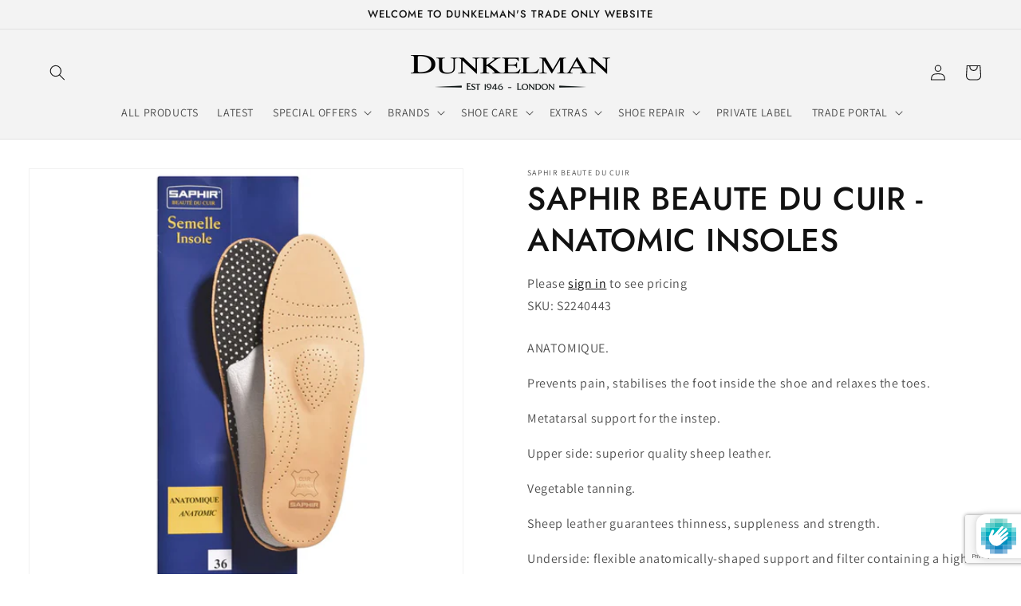

--- FILE ---
content_type: text/html; charset=utf-8
request_url: https://www.dunkelman.com/products/saphir-bdc-insoles-anatomic
body_size: 52565
content:
<!doctype html>
<html class="no-js" lang="en">
  <head>

    <meta charset="utf-8">
    <meta http-equiv="X-UA-Compatible" content="IE=edge">
    <meta name="viewport" content="width=device-width,initial-scale=1">
    <meta name="theme-color" content="">
    <link rel="canonical" href="https://www.dunkelman.com/products/saphir-bdc-insoles-anatomic"><link rel="icon" type="image/png" href="//www.dunkelman.com/cdn/shop/files/Dunkelman-Favicon.png?crop=center&height=32&v=1684755912&width=32"><link rel="preconnect" href="https://fonts.shopifycdn.com" crossorigin><title>
      SAPHIR BEAUTE DU CUIR - ANATOMIC INSOLES
 &ndash; Dunkelman &amp; Son</title>

    
      <meta name="description" content="ANATOMIQUE.  Prevents pain, stabilises the foot inside the shoe and relaxes the toes. Metatarsal support for the instep. Upper side: superior quality sheep leather. Vegetable tanning. Sheep leather guarantees thinness, suppleness and strength. Underside: flexible anatomically-shaped support and filter containing a high">
    

    

<meta property="og:site_name" content="Dunkelman &amp; Son">
<meta property="og:url" content="https://www.dunkelman.com/products/saphir-bdc-insoles-anatomic">
<meta property="og:title" content="SAPHIR BEAUTE DU CUIR - ANATOMIC INSOLES">
<meta property="og:type" content="product">
<meta property="og:description" content="ANATOMIQUE.  Prevents pain, stabilises the foot inside the shoe and relaxes the toes. Metatarsal support for the instep. Upper side: superior quality sheep leather. Vegetable tanning. Sheep leather guarantees thinness, suppleness and strength. Underside: flexible anatomically-shaped support and filter containing a high"><meta property="og:image" content="http://www.dunkelman.com/cdn/shop/files/SaphirBDCinsole.jpg?v=1695134667">
  <meta property="og:image:secure_url" content="https://www.dunkelman.com/cdn/shop/files/SaphirBDCinsole.jpg?v=1695134667">
  <meta property="og:image:width" content="845">
  <meta property="og:image:height" content="845"><meta property="og:price:amount" content="10.70">
  <meta property="og:price:currency" content="GBP"><meta name="twitter:site" content="@https://www.linkedin.com/company/dunkelman-&-son-limited/"><meta name="twitter:card" content="summary_large_image">
<meta name="twitter:title" content="SAPHIR BEAUTE DU CUIR - ANATOMIC INSOLES">
<meta name="twitter:description" content="ANATOMIQUE.  Prevents pain, stabilises the foot inside the shoe and relaxes the toes. Metatarsal support for the instep. Upper side: superior quality sheep leather. Vegetable tanning. Sheep leather guarantees thinness, suppleness and strength. Underside: flexible anatomically-shaped support and filter containing a high">


    <script src="//www.dunkelman.com/cdn/shop/t/5/assets/constants.js?v=58251544750838685771687862281" defer="defer"></script>
    <script src="//www.dunkelman.com/cdn/shop/t/5/assets/pubsub.js?v=158357773527763999511687862282" defer="defer"></script>
    <script src="//www.dunkelman.com/cdn/shop/t/5/assets/global.js?v=139248116715221171191687862281" defer="defer"></script><script src="//www.dunkelman.com/cdn/shop/t/5/assets/animations.js?v=114255849464433187621687862280" defer="defer"></script><script>window.performance && window.performance.mark && window.performance.mark('shopify.content_for_header.start');</script><meta id="shopify-digital-wallet" name="shopify-digital-wallet" content="/76439224637/digital_wallets/dialog">
<meta name="shopify-checkout-api-token" content="2ca897963126d6f4af5855710c3cff7f">
<link rel="alternate" type="application/json+oembed" href="https://www.dunkelman.com/products/saphir-bdc-insoles-anatomic.oembed">
<script async="async" src="/checkouts/internal/preloads.js?locale=en-GB"></script>
<link rel="preconnect" href="https://shop.app" crossorigin="anonymous">
<script async="async" src="https://shop.app/checkouts/internal/preloads.js?locale=en-GB&shop_id=76439224637" crossorigin="anonymous"></script>
<script id="apple-pay-shop-capabilities" type="application/json">{"shopId":76439224637,"countryCode":"GB","currencyCode":"GBP","merchantCapabilities":["supports3DS"],"merchantId":"gid:\/\/shopify\/Shop\/76439224637","merchantName":"Dunkelman \u0026 Son","requiredBillingContactFields":["postalAddress","email","phone"],"requiredShippingContactFields":["postalAddress","email","phone"],"shippingType":"shipping","supportedNetworks":["visa","maestro","masterCard","amex","discover","elo"],"total":{"type":"pending","label":"Dunkelman \u0026 Son","amount":"1.00"},"shopifyPaymentsEnabled":true,"supportsSubscriptions":true}</script>
<script id="shopify-features" type="application/json">{"accessToken":"2ca897963126d6f4af5855710c3cff7f","betas":["rich-media-storefront-analytics"],"domain":"www.dunkelman.com","predictiveSearch":true,"shopId":76439224637,"locale":"en"}</script>
<script>var Shopify = Shopify || {};
Shopify.shop = "dunkelman-son-6675.myshopify.com";
Shopify.locale = "en";
Shopify.currency = {"active":"GBP","rate":"1.0"};
Shopify.country = "GB";
Shopify.theme = {"name":"USE MASTER","id":153326289213,"schema_name":"Dawn","schema_version":"10.0.0","theme_store_id":887,"role":"main"};
Shopify.theme.handle = "null";
Shopify.theme.style = {"id":null,"handle":null};
Shopify.cdnHost = "www.dunkelman.com/cdn";
Shopify.routes = Shopify.routes || {};
Shopify.routes.root = "/";</script>
<script type="module">!function(o){(o.Shopify=o.Shopify||{}).modules=!0}(window);</script>
<script>!function(o){function n(){var o=[];function n(){o.push(Array.prototype.slice.apply(arguments))}return n.q=o,n}var t=o.Shopify=o.Shopify||{};t.loadFeatures=n(),t.autoloadFeatures=n()}(window);</script>
<script>
  window.ShopifyPay = window.ShopifyPay || {};
  window.ShopifyPay.apiHost = "shop.app\/pay";
  window.ShopifyPay.redirectState = null;
</script>
<script id="shop-js-analytics" type="application/json">{"pageType":"product"}</script>
<script defer="defer" async type="module" src="//www.dunkelman.com/cdn/shopifycloud/shop-js/modules/v2/client.init-shop-cart-sync_BT-GjEfc.en.esm.js"></script>
<script defer="defer" async type="module" src="//www.dunkelman.com/cdn/shopifycloud/shop-js/modules/v2/chunk.common_D58fp_Oc.esm.js"></script>
<script defer="defer" async type="module" src="//www.dunkelman.com/cdn/shopifycloud/shop-js/modules/v2/chunk.modal_xMitdFEc.esm.js"></script>
<script type="module">
  await import("//www.dunkelman.com/cdn/shopifycloud/shop-js/modules/v2/client.init-shop-cart-sync_BT-GjEfc.en.esm.js");
await import("//www.dunkelman.com/cdn/shopifycloud/shop-js/modules/v2/chunk.common_D58fp_Oc.esm.js");
await import("//www.dunkelman.com/cdn/shopifycloud/shop-js/modules/v2/chunk.modal_xMitdFEc.esm.js");

  window.Shopify.SignInWithShop?.initShopCartSync?.({"fedCMEnabled":true,"windoidEnabled":true});

</script>
<script>
  window.Shopify = window.Shopify || {};
  if (!window.Shopify.featureAssets) window.Shopify.featureAssets = {};
  window.Shopify.featureAssets['shop-js'] = {"shop-cart-sync":["modules/v2/client.shop-cart-sync_DZOKe7Ll.en.esm.js","modules/v2/chunk.common_D58fp_Oc.esm.js","modules/v2/chunk.modal_xMitdFEc.esm.js"],"init-fed-cm":["modules/v2/client.init-fed-cm_B6oLuCjv.en.esm.js","modules/v2/chunk.common_D58fp_Oc.esm.js","modules/v2/chunk.modal_xMitdFEc.esm.js"],"shop-cash-offers":["modules/v2/client.shop-cash-offers_D2sdYoxE.en.esm.js","modules/v2/chunk.common_D58fp_Oc.esm.js","modules/v2/chunk.modal_xMitdFEc.esm.js"],"shop-login-button":["modules/v2/client.shop-login-button_QeVjl5Y3.en.esm.js","modules/v2/chunk.common_D58fp_Oc.esm.js","modules/v2/chunk.modal_xMitdFEc.esm.js"],"pay-button":["modules/v2/client.pay-button_DXTOsIq6.en.esm.js","modules/v2/chunk.common_D58fp_Oc.esm.js","modules/v2/chunk.modal_xMitdFEc.esm.js"],"shop-button":["modules/v2/client.shop-button_DQZHx9pm.en.esm.js","modules/v2/chunk.common_D58fp_Oc.esm.js","modules/v2/chunk.modal_xMitdFEc.esm.js"],"avatar":["modules/v2/client.avatar_BTnouDA3.en.esm.js"],"init-windoid":["modules/v2/client.init-windoid_CR1B-cfM.en.esm.js","modules/v2/chunk.common_D58fp_Oc.esm.js","modules/v2/chunk.modal_xMitdFEc.esm.js"],"init-shop-for-new-customer-accounts":["modules/v2/client.init-shop-for-new-customer-accounts_C_vY_xzh.en.esm.js","modules/v2/client.shop-login-button_QeVjl5Y3.en.esm.js","modules/v2/chunk.common_D58fp_Oc.esm.js","modules/v2/chunk.modal_xMitdFEc.esm.js"],"init-shop-email-lookup-coordinator":["modules/v2/client.init-shop-email-lookup-coordinator_BI7n9ZSv.en.esm.js","modules/v2/chunk.common_D58fp_Oc.esm.js","modules/v2/chunk.modal_xMitdFEc.esm.js"],"init-shop-cart-sync":["modules/v2/client.init-shop-cart-sync_BT-GjEfc.en.esm.js","modules/v2/chunk.common_D58fp_Oc.esm.js","modules/v2/chunk.modal_xMitdFEc.esm.js"],"shop-toast-manager":["modules/v2/client.shop-toast-manager_DiYdP3xc.en.esm.js","modules/v2/chunk.common_D58fp_Oc.esm.js","modules/v2/chunk.modal_xMitdFEc.esm.js"],"init-customer-accounts":["modules/v2/client.init-customer-accounts_D9ZNqS-Q.en.esm.js","modules/v2/client.shop-login-button_QeVjl5Y3.en.esm.js","modules/v2/chunk.common_D58fp_Oc.esm.js","modules/v2/chunk.modal_xMitdFEc.esm.js"],"init-customer-accounts-sign-up":["modules/v2/client.init-customer-accounts-sign-up_iGw4briv.en.esm.js","modules/v2/client.shop-login-button_QeVjl5Y3.en.esm.js","modules/v2/chunk.common_D58fp_Oc.esm.js","modules/v2/chunk.modal_xMitdFEc.esm.js"],"shop-follow-button":["modules/v2/client.shop-follow-button_CqMgW2wH.en.esm.js","modules/v2/chunk.common_D58fp_Oc.esm.js","modules/v2/chunk.modal_xMitdFEc.esm.js"],"checkout-modal":["modules/v2/client.checkout-modal_xHeaAweL.en.esm.js","modules/v2/chunk.common_D58fp_Oc.esm.js","modules/v2/chunk.modal_xMitdFEc.esm.js"],"shop-login":["modules/v2/client.shop-login_D91U-Q7h.en.esm.js","modules/v2/chunk.common_D58fp_Oc.esm.js","modules/v2/chunk.modal_xMitdFEc.esm.js"],"lead-capture":["modules/v2/client.lead-capture_BJmE1dJe.en.esm.js","modules/v2/chunk.common_D58fp_Oc.esm.js","modules/v2/chunk.modal_xMitdFEc.esm.js"],"payment-terms":["modules/v2/client.payment-terms_Ci9AEqFq.en.esm.js","modules/v2/chunk.common_D58fp_Oc.esm.js","modules/v2/chunk.modal_xMitdFEc.esm.js"]};
</script>
<script>(function() {
  var isLoaded = false;
  function asyncLoad() {
    if (isLoaded) return;
    isLoaded = true;
    var urls = ["https:\/\/cdn.nfcube.com\/instafeed-a1c8ffcf71ddf1188a9931ad5d17f761.js?shop=dunkelman-son-6675.myshopify.com"];
    for (var i = 0; i < urls.length; i++) {
      var s = document.createElement('script');
      s.type = 'text/javascript';
      s.async = true;
      s.src = urls[i];
      var x = document.getElementsByTagName('script')[0];
      x.parentNode.insertBefore(s, x);
    }
  };
  if(window.attachEvent) {
    window.attachEvent('onload', asyncLoad);
  } else {
    window.addEventListener('load', asyncLoad, false);
  }
})();</script>
<script id="__st">var __st={"a":76439224637,"offset":0,"reqid":"61396dc5-0a4a-48d3-85dc-58f7a00a8214-1769062615","pageurl":"www.dunkelman.com\/products\/saphir-bdc-insoles-anatomic","u":"87b0e76c9d24","p":"product","rtyp":"product","rid":8396074189117};</script>
<script>window.ShopifyPaypalV4VisibilityTracking = true;</script>
<script id="captcha-bootstrap">!function(){'use strict';const t='contact',e='account',n='new_comment',o=[[t,t],['blogs',n],['comments',n],[t,'customer']],c=[[e,'customer_login'],[e,'guest_login'],[e,'recover_customer_password'],[e,'create_customer']],r=t=>t.map((([t,e])=>`form[action*='/${t}']:not([data-nocaptcha='true']) input[name='form_type'][value='${e}']`)).join(','),a=t=>()=>t?[...document.querySelectorAll(t)].map((t=>t.form)):[];function s(){const t=[...o],e=r(t);return a(e)}const i='password',u='form_key',d=['recaptcha-v3-token','g-recaptcha-response','h-captcha-response',i],f=()=>{try{return window.sessionStorage}catch{return}},m='__shopify_v',_=t=>t.elements[u];function p(t,e,n=!1){try{const o=window.sessionStorage,c=JSON.parse(o.getItem(e)),{data:r}=function(t){const{data:e,action:n}=t;return t[m]||n?{data:e,action:n}:{data:t,action:n}}(c);for(const[e,n]of Object.entries(r))t.elements[e]&&(t.elements[e].value=n);n&&o.removeItem(e)}catch(o){console.error('form repopulation failed',{error:o})}}const l='form_type',E='cptcha';function T(t){t.dataset[E]=!0}const w=window,h=w.document,L='Shopify',v='ce_forms',y='captcha';let A=!1;((t,e)=>{const n=(g='f06e6c50-85a8-45c8-87d0-21a2b65856fe',I='https://cdn.shopify.com/shopifycloud/storefront-forms-hcaptcha/ce_storefront_forms_captcha_hcaptcha.v1.5.2.iife.js',D={infoText:'Protected by hCaptcha',privacyText:'Privacy',termsText:'Terms'},(t,e,n)=>{const o=w[L][v],c=o.bindForm;if(c)return c(t,g,e,D).then(n);var r;o.q.push([[t,g,e,D],n]),r=I,A||(h.body.append(Object.assign(h.createElement('script'),{id:'captcha-provider',async:!0,src:r})),A=!0)});var g,I,D;w[L]=w[L]||{},w[L][v]=w[L][v]||{},w[L][v].q=[],w[L][y]=w[L][y]||{},w[L][y].protect=function(t,e){n(t,void 0,e),T(t)},Object.freeze(w[L][y]),function(t,e,n,w,h,L){const[v,y,A,g]=function(t,e,n){const i=e?o:[],u=t?c:[],d=[...i,...u],f=r(d),m=r(i),_=r(d.filter((([t,e])=>n.includes(e))));return[a(f),a(m),a(_),s()]}(w,h,L),I=t=>{const e=t.target;return e instanceof HTMLFormElement?e:e&&e.form},D=t=>v().includes(t);t.addEventListener('submit',(t=>{const e=I(t);if(!e)return;const n=D(e)&&!e.dataset.hcaptchaBound&&!e.dataset.recaptchaBound,o=_(e),c=g().includes(e)&&(!o||!o.value);(n||c)&&t.preventDefault(),c&&!n&&(function(t){try{if(!f())return;!function(t){const e=f();if(!e)return;const n=_(t);if(!n)return;const o=n.value;o&&e.removeItem(o)}(t);const e=Array.from(Array(32),(()=>Math.random().toString(36)[2])).join('');!function(t,e){_(t)||t.append(Object.assign(document.createElement('input'),{type:'hidden',name:u})),t.elements[u].value=e}(t,e),function(t,e){const n=f();if(!n)return;const o=[...t.querySelectorAll(`input[type='${i}']`)].map((({name:t})=>t)),c=[...d,...o],r={};for(const[a,s]of new FormData(t).entries())c.includes(a)||(r[a]=s);n.setItem(e,JSON.stringify({[m]:1,action:t.action,data:r}))}(t,e)}catch(e){console.error('failed to persist form',e)}}(e),e.submit())}));const S=(t,e)=>{t&&!t.dataset[E]&&(n(t,e.some((e=>e===t))),T(t))};for(const o of['focusin','change'])t.addEventListener(o,(t=>{const e=I(t);D(e)&&S(e,y())}));const B=e.get('form_key'),M=e.get(l),P=B&&M;t.addEventListener('DOMContentLoaded',(()=>{const t=y();if(P)for(const e of t)e.elements[l].value===M&&p(e,B);[...new Set([...A(),...v().filter((t=>'true'===t.dataset.shopifyCaptcha))])].forEach((e=>S(e,t)))}))}(h,new URLSearchParams(w.location.search),n,t,e,['guest_login'])})(!0,!0)}();</script>
<script integrity="sha256-4kQ18oKyAcykRKYeNunJcIwy7WH5gtpwJnB7kiuLZ1E=" data-source-attribution="shopify.loadfeatures" defer="defer" src="//www.dunkelman.com/cdn/shopifycloud/storefront/assets/storefront/load_feature-a0a9edcb.js" crossorigin="anonymous"></script>
<script crossorigin="anonymous" defer="defer" src="//www.dunkelman.com/cdn/shopifycloud/storefront/assets/shopify_pay/storefront-65b4c6d7.js?v=20250812"></script>
<script data-source-attribution="shopify.dynamic_checkout.dynamic.init">var Shopify=Shopify||{};Shopify.PaymentButton=Shopify.PaymentButton||{isStorefrontPortableWallets:!0,init:function(){window.Shopify.PaymentButton.init=function(){};var t=document.createElement("script");t.src="https://www.dunkelman.com/cdn/shopifycloud/portable-wallets/latest/portable-wallets.en.js",t.type="module",document.head.appendChild(t)}};
</script>
<script data-source-attribution="shopify.dynamic_checkout.buyer_consent">
  function portableWalletsHideBuyerConsent(e){var t=document.getElementById("shopify-buyer-consent"),n=document.getElementById("shopify-subscription-policy-button");t&&n&&(t.classList.add("hidden"),t.setAttribute("aria-hidden","true"),n.removeEventListener("click",e))}function portableWalletsShowBuyerConsent(e){var t=document.getElementById("shopify-buyer-consent"),n=document.getElementById("shopify-subscription-policy-button");t&&n&&(t.classList.remove("hidden"),t.removeAttribute("aria-hidden"),n.addEventListener("click",e))}window.Shopify?.PaymentButton&&(window.Shopify.PaymentButton.hideBuyerConsent=portableWalletsHideBuyerConsent,window.Shopify.PaymentButton.showBuyerConsent=portableWalletsShowBuyerConsent);
</script>
<script>
  function portableWalletsCleanup(e){e&&e.src&&console.error("Failed to load portable wallets script "+e.src);var t=document.querySelectorAll("shopify-accelerated-checkout .shopify-payment-button__skeleton, shopify-accelerated-checkout-cart .wallet-cart-button__skeleton"),e=document.getElementById("shopify-buyer-consent");for(let e=0;e<t.length;e++)t[e].remove();e&&e.remove()}function portableWalletsNotLoadedAsModule(e){e instanceof ErrorEvent&&"string"==typeof e.message&&e.message.includes("import.meta")&&"string"==typeof e.filename&&e.filename.includes("portable-wallets")&&(window.removeEventListener("error",portableWalletsNotLoadedAsModule),window.Shopify.PaymentButton.failedToLoad=e,"loading"===document.readyState?document.addEventListener("DOMContentLoaded",window.Shopify.PaymentButton.init):window.Shopify.PaymentButton.init())}window.addEventListener("error",portableWalletsNotLoadedAsModule);
</script>

<script type="module" src="https://www.dunkelman.com/cdn/shopifycloud/portable-wallets/latest/portable-wallets.en.js" onError="portableWalletsCleanup(this)" crossorigin="anonymous"></script>
<script nomodule>
  document.addEventListener("DOMContentLoaded", portableWalletsCleanup);
</script>

<link id="shopify-accelerated-checkout-styles" rel="stylesheet" media="screen" href="https://www.dunkelman.com/cdn/shopifycloud/portable-wallets/latest/accelerated-checkout-backwards-compat.css" crossorigin="anonymous">
<style id="shopify-accelerated-checkout-cart">
        #shopify-buyer-consent {
  margin-top: 1em;
  display: inline-block;
  width: 100%;
}

#shopify-buyer-consent.hidden {
  display: none;
}

#shopify-subscription-policy-button {
  background: none;
  border: none;
  padding: 0;
  text-decoration: underline;
  font-size: inherit;
  cursor: pointer;
}

#shopify-subscription-policy-button::before {
  box-shadow: none;
}

      </style>
<script id="sections-script" data-sections="header" defer="defer" src="//www.dunkelman.com/cdn/shop/t/5/compiled_assets/scripts.js?v=864"></script>
<script>window.performance && window.performance.mark && window.performance.mark('shopify.content_for_header.end');</script>


    <style data-shopify>
      @font-face {
  font-family: Assistant;
  font-weight: 400;
  font-style: normal;
  font-display: swap;
  src: url("//www.dunkelman.com/cdn/fonts/assistant/assistant_n4.9120912a469cad1cc292572851508ca49d12e768.woff2") format("woff2"),
       url("//www.dunkelman.com/cdn/fonts/assistant/assistant_n4.6e9875ce64e0fefcd3f4446b7ec9036b3ddd2985.woff") format("woff");
}

      @font-face {
  font-family: Assistant;
  font-weight: 700;
  font-style: normal;
  font-display: swap;
  src: url("//www.dunkelman.com/cdn/fonts/assistant/assistant_n7.bf44452348ec8b8efa3aa3068825305886b1c83c.woff2") format("woff2"),
       url("//www.dunkelman.com/cdn/fonts/assistant/assistant_n7.0c887fee83f6b3bda822f1150b912c72da0f7b64.woff") format("woff");
}

      
      
      @font-face {
  font-family: Jost;
  font-weight: 500;
  font-style: normal;
  font-display: swap;
  src: url("//www.dunkelman.com/cdn/fonts/jost/jost_n5.7c8497861ffd15f4e1284cd221f14658b0e95d61.woff2") format("woff2"),
       url("//www.dunkelman.com/cdn/fonts/jost/jost_n5.fb6a06896db583cc2df5ba1b30d9c04383119dd9.woff") format("woff");
}


      
        :root,
        .color-background-1 {
          --color-background: 255,255,255;
        
          --gradient-background: #ffffff;
        
        --color-foreground: 18,18,18;
        --color-shadow: 18,18,18;
        --color-button: 18,18,18;
        --color-button-text: 255,255,255;
        --color-secondary-button: 255,255,255;
        --color-secondary-button-text: 18,18,18;
        --color-link: 18,18,18;
        --color-badge-foreground: 18,18,18;
        --color-badge-background: 255,255,255;
        --color-badge-border: 18,18,18;
        --payment-terms-background-color: rgb(255 255 255);
      }
      
        
        .color-background-2 {
          --color-background: 243,243,243;
        
          --gradient-background: #f3f3f3;
        
        --color-foreground: 18,18,18;
        --color-shadow: 18,18,18;
        --color-button: 18,18,18;
        --color-button-text: 243,243,243;
        --color-secondary-button: 243,243,243;
        --color-secondary-button-text: 18,18,18;
        --color-link: 18,18,18;
        --color-badge-foreground: 18,18,18;
        --color-badge-background: 243,243,243;
        --color-badge-border: 18,18,18;
        --payment-terms-background-color: rgb(243 243 243);
      }
      
        
        .color-inverse {
          --color-background: 18,18,18;
        
          --gradient-background: #121212;
        
        --color-foreground: 255,255,255;
        --color-shadow: 18,18,18;
        --color-button: 255,255,255;
        --color-button-text: 18,18,18;
        --color-secondary-button: 18,18,18;
        --color-secondary-button-text: 255,255,255;
        --color-link: 255,255,255;
        --color-badge-foreground: 255,255,255;
        --color-badge-background: 18,18,18;
        --color-badge-border: 255,255,255;
        --payment-terms-background-color: rgb(18 18 18);
      }
      
        
        .color-accent-1 {
          --color-background: 18,18,18;
        
          --gradient-background: #121212;
        
        --color-foreground: 255,255,255;
        --color-shadow: 18,18,18;
        --color-button: 255,255,255;
        --color-button-text: 18,18,18;
        --color-secondary-button: 18,18,18;
        --color-secondary-button-text: 255,255,255;
        --color-link: 255,255,255;
        --color-badge-foreground: 255,255,255;
        --color-badge-background: 18,18,18;
        --color-badge-border: 255,255,255;
        --payment-terms-background-color: rgb(18 18 18);
      }
      
        
        .color-accent-2 {
          --color-background: 51,79,180;
        
          --gradient-background: #334fb4;
        
        --color-foreground: 255,255,255;
        --color-shadow: 18,18,18;
        --color-button: 255,255,255;
        --color-button-text: 51,79,180;
        --color-secondary-button: 51,79,180;
        --color-secondary-button-text: 255,255,255;
        --color-link: 255,255,255;
        --color-badge-foreground: 255,255,255;
        --color-badge-background: 51,79,180;
        --color-badge-border: 255,255,255;
        --payment-terms-background-color: rgb(51 79 180);
      }
      

      body, .color-background-1, .color-background-2, .color-inverse, .color-accent-1, .color-accent-2 {
        color: rgba(var(--color-foreground), 0.75);
        background-color: rgb(var(--color-background));
      }

      :root {
        --font-body-family: Assistant, sans-serif;
        --font-body-style: normal;
        --font-body-weight: 400;
        --font-body-weight-bold: 700;

        --font-heading-family: Jost, sans-serif;
        --font-heading-style: normal;
        --font-heading-weight: 500;

        --font-body-scale: 1.0;
        --font-heading-scale: 1.0;

        --media-padding: px;
        --media-border-opacity: 0.05;
        --media-border-width: 1px;
        --media-radius: 0px;
        --media-shadow-opacity: 0.0;
        --media-shadow-horizontal-offset: 0px;
        --media-shadow-vertical-offset: 4px;
        --media-shadow-blur-radius: 5px;
        --media-shadow-visible: 0;

        --page-width: 160rem;
        --page-width-margin: 0rem;

        --product-card-image-padding: 0.0rem;
        --product-card-corner-radius: 0.0rem;
        --product-card-text-alignment: center;
        --product-card-border-width: 0.0rem;
        --product-card-border-opacity: 0.1;
        --product-card-shadow-opacity: 0.0;
        --product-card-shadow-visible: 0;
        --product-card-shadow-horizontal-offset: 0.0rem;
        --product-card-shadow-vertical-offset: 0.4rem;
        --product-card-shadow-blur-radius: 0.5rem;

        --collection-card-image-padding: 0.0rem;
        --collection-card-corner-radius: 0.0rem;
        --collection-card-text-alignment: left;
        --collection-card-border-width: 0.0rem;
        --collection-card-border-opacity: 0.1;
        --collection-card-shadow-opacity: 0.0;
        --collection-card-shadow-visible: 0;
        --collection-card-shadow-horizontal-offset: 0.0rem;
        --collection-card-shadow-vertical-offset: 0.4rem;
        --collection-card-shadow-blur-radius: 0.5rem;

        --blog-card-image-padding: 0.0rem;
        --blog-card-corner-radius: 0.0rem;
        --blog-card-text-alignment: left;
        --blog-card-border-width: 0.0rem;
        --blog-card-border-opacity: 0.1;
        --blog-card-shadow-opacity: 0.0;
        --blog-card-shadow-visible: 0;
        --blog-card-shadow-horizontal-offset: 0.0rem;
        --blog-card-shadow-vertical-offset: 0.4rem;
        --blog-card-shadow-blur-radius: 0.5rem;

        --badge-corner-radius: 4.0rem;

        --popup-border-width: 1px;
        --popup-border-opacity: 0.1;
        --popup-corner-radius: 0px;
        --popup-shadow-opacity: 0.4;
        --popup-shadow-horizontal-offset: 10px;
        --popup-shadow-vertical-offset: 10px;
        --popup-shadow-blur-radius: 25px;

        --drawer-border-width: 1px;
        --drawer-border-opacity: 0.1;
        --drawer-shadow-opacity: 0.0;
        --drawer-shadow-horizontal-offset: 0px;
        --drawer-shadow-vertical-offset: 4px;
        --drawer-shadow-blur-radius: 5px;

        --spacing-sections-desktop: 8px;
        --spacing-sections-mobile: 8px;

        --grid-desktop-vertical-spacing: 16px;
        --grid-desktop-horizontal-spacing: 28px;
        --grid-mobile-vertical-spacing: 8px;
        --grid-mobile-horizontal-spacing: 14px;

        --text-boxes-border-opacity: 0.1;
        --text-boxes-border-width: 0px;
        --text-boxes-radius: 0px;
        --text-boxes-shadow-opacity: 0.0;
        --text-boxes-shadow-visible: 0;
        --text-boxes-shadow-horizontal-offset: 0px;
        --text-boxes-shadow-vertical-offset: 4px;
        --text-boxes-shadow-blur-radius: 5px;

        --buttons-radius: 0px;
        --buttons-radius-outset: 0px;
        --buttons-border-width: 1px;
        --buttons-border-opacity: 1.0;
        --buttons-shadow-opacity: 0.0;
        --buttons-shadow-visible: 0;
        --buttons-shadow-horizontal-offset: 0px;
        --buttons-shadow-vertical-offset: 4px;
        --buttons-shadow-blur-radius: 5px;
        --buttons-border-offset: 0px;

        --inputs-radius: 0px;
        --inputs-border-width: 1px;
        --inputs-border-opacity: 0.55;
        --inputs-shadow-opacity: 0.0;
        --inputs-shadow-horizontal-offset: 0px;
        --inputs-margin-offset: 0px;
        --inputs-shadow-vertical-offset: -12px;
        --inputs-shadow-blur-radius: 5px;
        --inputs-radius-outset: 0px;

        --variant-pills-radius: 40px;
        --variant-pills-border-width: 1px;
        --variant-pills-border-opacity: 0.55;
        --variant-pills-shadow-opacity: 0.0;
        --variant-pills-shadow-horizontal-offset: 0px;
        --variant-pills-shadow-vertical-offset: 4px;
        --variant-pills-shadow-blur-radius: 5px;
      }

      *,
      *::before,
      *::after {
        box-sizing: inherit;
      }

      html {
        box-sizing: border-box;
        font-size: calc(var(--font-body-scale) * 62.5%);
        height: 100%;
      }

      body {
        display: grid;
        grid-template-rows: auto auto 1fr auto;
        grid-template-columns: 100%;
        min-height: 100%;
        margin: 0;
        font-size: 1.5rem;
        letter-spacing: 0.06rem;
        line-height: calc(1 + 0.8 / var(--font-body-scale));
        font-family: var(--font-body-family);
        font-style: var(--font-body-style);
        font-weight: var(--font-body-weight);
      }

      @media screen and (min-width: 750px) {
        body {
          font-size: 1.6rem;
        }
      }
    </style>

    <link href="//www.dunkelman.com/cdn/shop/t/5/assets/base.css?v=117828829876360325261687862280" rel="stylesheet" type="text/css" media="all" />
<link rel="preload" as="font" href="//www.dunkelman.com/cdn/fonts/assistant/assistant_n4.9120912a469cad1cc292572851508ca49d12e768.woff2" type="font/woff2" crossorigin><link rel="preload" as="font" href="//www.dunkelman.com/cdn/fonts/jost/jost_n5.7c8497861ffd15f4e1284cd221f14658b0e95d61.woff2" type="font/woff2" crossorigin><script>
      document.documentElement.className = document.documentElement.className.replace('no-js', 'js');
      if (Shopify.designMode) {
        document.documentElement.classList.add('shopify-design-mode');
      }
    </script><style>
    [data-spark="b2c-only"] { display:none !important; }
  </style><script src="//staticxx.s3.amazonaws.com/aio_stats_lib_v1.min.js?v=1.0"></script>
  <!-- BEGIN app block: shopify://apps/essential-announcer/blocks/app-embed/93b5429f-c8d6-4c33-ae14-250fd84f361b --><script>
  
    window.essentialAnnouncementConfigs = [];
  
  window.essentialAnnouncementMeta = {
    productCollections: [{"id":462587167037,"handle":"all-insoles","title":"ALL INSOLES","updated_at":"2026-01-21T12:37:57+00:00","body_html":"","published_at":"2023-08-31T23:44:22+01:00","sort_order":"best-selling","template_suffix":"","disjunctive":false,"rules":[{"column":"tag","relation":"equals","condition":"insoles"}],"published_scope":"web"},{"id":453346033981,"handle":"insoles","title":"INSOLES","updated_at":"2026-01-21T12:37:57+00:00","body_html":"","published_at":"2023-06-22T20:44:27+01:00","sort_order":"best-selling","template_suffix":"","disjunctive":false,"rules":[{"column":"tag","relation":"equals","condition":"insoles"}],"published_scope":"web"},{"id":462583202109,"handle":"insoles-1","title":"INSOLES","updated_at":"2026-01-21T12:37:57+00:00","body_html":"","published_at":"2023-08-31T23:01:10+01:00","sort_order":"best-selling","template_suffix":"","disjunctive":false,"rules":[{"column":"tag","relation":"equals","condition":"insoles"}],"published_scope":"web"},{"id":455056916797,"handle":"leather-insole","title":"LEATHER INSOLE","updated_at":"2026-01-21T12:37:57+00:00","body_html":"","published_at":"2023-07-07T08:35:42+01:00","sort_order":"best-selling","template_suffix":"","disjunctive":false,"rules":[{"column":"tag","relation":"equals","condition":"LEATHER INSOLE"}],"published_scope":"web"},{"id":449268613437,"handle":"saphir-beaute-du-cuir","title":"SAPHIR BEAUTE DU CUIR","updated_at":"2026-01-21T12:37:58+00:00","body_html":"\u003cp style=\"text-align: left;\"\u003e\u003cspan data-mce-fragment=\"1\"\u003eAs the result of constant research and the successful combination of premium quality raw materials,\u003cstrong\u003e \u003ca href=\"https:\/\/cdn.shopify.com\/s\/files\/1\/0764\/3922\/4637\/files\/CATALOGUE_SAPHIR_FR_GB.pdf?v=1706864940\" target=\"_blank\" rel=\"noopener\"\u003eSaphir Beaute du Cuir\u003c\/a\u003e\u003c\/strong\u003e products offer you the world’s broadest range to protect, repair and beautify all types of leather.\u003c\/span\u003e\u003c\/p\u003e","published_at":"2023-05-22T21:36:10+01:00","sort_order":"best-selling","template_suffix":"","disjunctive":false,"rules":[{"column":"vendor","relation":"equals","condition":"Saphir Beaute du Cuir"}],"published_scope":"web","image":{"created_at":"2023-05-22T21:36:28+01:00","alt":null,"width":1030,"height":439,"src":"\/\/www.dunkelman.com\/cdn\/shop\/collections\/Saphir_BDC.jpg?v=1739535527"}}],
    productData: {"id":8396074189117,"title":"SAPHIR BEAUTE DU CUIR - ANATOMIC INSOLES","handle":"saphir-bdc-insoles-anatomic","description":"\u003cp\u003eANATOMIQUE. \u003c\/p\u003e\n\u003cp\u003ePrevents pain, stabilises the foot inside the shoe and relaxes the toes.\u003c\/p\u003e\n\u003cp\u003eMetatarsal support for the instep.\u003c\/p\u003e\n\u003cp\u003eUpper side: superior quality sheep leather.\u003c\/p\u003e\n\u003cp\u003eVegetable tanning.\u003c\/p\u003e\n\u003cp\u003eSheep leather guarantees thinness, suppleness and strength.\u003c\/p\u003e\n\u003cp\u003eUnderside: flexible anatomically-shaped support and filter containing a high level of active charcoal particles to absorb perspiration and neutralise foot odour.\u003c\/p\u003e\n\u003cp\u003eDetails:\u003cbr\u003eMaterials: sheep leather and active charcoal\u003cbr\u003eShoe sizes: 36 to 46 (code: 2240)\u003cbr\u003e\u003cbr\u003e\u003c\/p\u003e","published_at":"2023-11-21T13:08:21+00:00","created_at":"2023-06-28T15:53:25+01:00","vendor":"Saphir Beaute du Cuir","type":"","tags":["insoles","LEATHER INSOLE","SAPHIR BEAUTE DU CUIR"],"price":1070,"price_min":1070,"price_max":1070,"available":true,"price_varies":false,"compare_at_price":null,"compare_at_price_min":0,"compare_at_price_max":0,"compare_at_price_varies":false,"variants":[{"id":45531032355133,"title":"38","option1":"38","option2":null,"option3":null,"sku":"S2240382","requires_shipping":true,"taxable":true,"featured_image":null,"available":false,"name":"SAPHIR BEAUTE DU CUIR - ANATOMIC INSOLES - 38","public_title":"38","options":["38"],"price":1070,"weight":0,"compare_at_price":null,"inventory_management":"shopify","barcode":null,"requires_selling_plan":false,"selling_plan_allocations":[]},{"id":45531032387901,"title":"39","option1":"39","option2":null,"option3":null,"sku":"S2240399","requires_shipping":true,"taxable":true,"featured_image":null,"available":false,"name":"SAPHIR BEAUTE DU CUIR - ANATOMIC INSOLES - 39","public_title":"39","options":["39"],"price":1070,"weight":0,"compare_at_price":null,"inventory_management":"shopify","barcode":null,"requires_selling_plan":false,"selling_plan_allocations":[]},{"id":45531032420669,"title":"40","option1":"40","option2":null,"option3":null,"sku":"S2240405","requires_shipping":true,"taxable":true,"featured_image":null,"available":false,"name":"SAPHIR BEAUTE DU CUIR - ANATOMIC INSOLES - 40","public_title":"40","options":["40"],"price":1070,"weight":0,"compare_at_price":null,"inventory_management":"shopify","barcode":null,"requires_selling_plan":false,"selling_plan_allocations":[]},{"id":45531032453437,"title":"41","option1":"41","option2":null,"option3":null,"sku":"S2240412","requires_shipping":true,"taxable":true,"featured_image":null,"available":false,"name":"SAPHIR BEAUTE DU CUIR - ANATOMIC INSOLES - 41","public_title":"41","options":["41"],"price":1070,"weight":0,"compare_at_price":null,"inventory_management":"shopify","barcode":null,"requires_selling_plan":false,"selling_plan_allocations":[]},{"id":45531032486205,"title":"42","option1":"42","option2":null,"option3":null,"sku":"S2240429","requires_shipping":true,"taxable":true,"featured_image":null,"available":false,"name":"SAPHIR BEAUTE DU CUIR - ANATOMIC INSOLES - 42","public_title":"42","options":["42"],"price":1070,"weight":0,"compare_at_price":null,"inventory_management":"shopify","barcode":null,"requires_selling_plan":false,"selling_plan_allocations":[]},{"id":45531032518973,"title":"43","option1":"43","option2":null,"option3":null,"sku":"S2240436","requires_shipping":true,"taxable":true,"featured_image":null,"available":false,"name":"SAPHIR BEAUTE DU CUIR - ANATOMIC INSOLES - 43","public_title":"43","options":["43"],"price":1070,"weight":0,"compare_at_price":null,"inventory_management":"shopify","barcode":null,"requires_selling_plan":false,"selling_plan_allocations":[]},{"id":45531032551741,"title":"44","option1":"44","option2":null,"option3":null,"sku":"S2240443","requires_shipping":true,"taxable":true,"featured_image":null,"available":true,"name":"SAPHIR BEAUTE DU CUIR - ANATOMIC INSOLES - 44","public_title":"44","options":["44"],"price":1070,"weight":0,"compare_at_price":null,"inventory_management":"shopify","barcode":null,"requires_selling_plan":false,"selling_plan_allocations":[]},{"id":45531032584509,"title":"45","option1":"45","option2":null,"option3":null,"sku":"S2240450","requires_shipping":true,"taxable":true,"featured_image":null,"available":false,"name":"SAPHIR BEAUTE DU CUIR - ANATOMIC INSOLES - 45","public_title":"45","options":["45"],"price":1070,"weight":0,"compare_at_price":null,"inventory_management":"shopify","barcode":null,"requires_selling_plan":false,"selling_plan_allocations":[]},{"id":45531032617277,"title":"46","option1":"46","option2":null,"option3":null,"sku":"S2240467","requires_shipping":true,"taxable":true,"featured_image":null,"available":true,"name":"SAPHIR BEAUTE DU CUIR - ANATOMIC INSOLES - 46","public_title":"46","options":["46"],"price":1070,"weight":0,"compare_at_price":null,"inventory_management":"shopify","barcode":null,"requires_selling_plan":false,"selling_plan_allocations":[]}],"images":["\/\/www.dunkelman.com\/cdn\/shop\/files\/SaphirBDCinsole.jpg?v=1695134667"],"featured_image":"\/\/www.dunkelman.com\/cdn\/shop\/files\/SaphirBDCinsole.jpg?v=1695134667","options":["SIZE"],"media":[{"alt":null,"id":34988704530749,"position":1,"preview_image":{"aspect_ratio":1.0,"height":845,"width":845,"src":"\/\/www.dunkelman.com\/cdn\/shop\/files\/SaphirBDCinsole.jpg?v=1695134667"},"aspect_ratio":1.0,"height":845,"media_type":"image","src":"\/\/www.dunkelman.com\/cdn\/shop\/files\/SaphirBDCinsole.jpg?v=1695134667","width":845}],"requires_selling_plan":false,"selling_plan_groups":[],"content":"\u003cp\u003eANATOMIQUE. \u003c\/p\u003e\n\u003cp\u003ePrevents pain, stabilises the foot inside the shoe and relaxes the toes.\u003c\/p\u003e\n\u003cp\u003eMetatarsal support for the instep.\u003c\/p\u003e\n\u003cp\u003eUpper side: superior quality sheep leather.\u003c\/p\u003e\n\u003cp\u003eVegetable tanning.\u003c\/p\u003e\n\u003cp\u003eSheep leather guarantees thinness, suppleness and strength.\u003c\/p\u003e\n\u003cp\u003eUnderside: flexible anatomically-shaped support and filter containing a high level of active charcoal particles to absorb perspiration and neutralise foot odour.\u003c\/p\u003e\n\u003cp\u003eDetails:\u003cbr\u003eMaterials: sheep leather and active charcoal\u003cbr\u003eShoe sizes: 36 to 46 (code: 2240)\u003cbr\u003e\u003cbr\u003e\u003c\/p\u003e"},
    templateName: "product",
    collectionId: null,
  };
</script>

 
<style>
.essential_annoucement_bar_wrapper {display: none;}
</style>


<script src="https://cdn.shopify.com/extensions/019b9d60-ed7c-7464-ac3f-9e23a48d54ca/essential-announcement-bar-74/assets/announcement-bar-essential-apps.js" defer></script>

<!-- END app block --><!-- BEGIN app block: shopify://apps/helium-customer-fields/blocks/app-embed/bab58598-3e6a-4377-aaaa-97189b15f131 -->







































<script>
  if ('CF' in window) {
    window.CF.appEmbedEnabled = true;
  } else {
    window.CF = {
      appEmbedEnabled: true,
    };
  }

  window.CF.editAccountFormId = "BXt8aR";
  window.CF.registrationFormId = "BXt8aR";
</script>

<!-- BEGIN app snippet: patch-registration-links -->







































<script>
  function patchRegistrationLinks() {
    const PATCHABLE_LINKS_SELECTOR = 'a[href*="/account/register"]';

    const search = new URLSearchParams(window.location.search);
    const checkoutUrl = search.get('checkout_url');
    const returnUrl = search.get('return_url');

    const redirectUrl = checkoutUrl || returnUrl;
    if (!redirectUrl) return;

    const registrationLinks = Array.from(document.querySelectorAll(PATCHABLE_LINKS_SELECTOR));
    registrationLinks.forEach(link => {
      const url = new URL(link.href);

      url.searchParams.set('return_url', redirectUrl);

      link.href = url.href;
    });
  }

  if (['complete', 'interactive', 'loaded'].includes(document.readyState)) {
    patchRegistrationLinks();
  } else {
    document.addEventListener('DOMContentLoaded', () => patchRegistrationLinks());
  }
</script><!-- END app snippet -->
<!-- BEGIN app snippet: patch-login-grecaptcha-conflict -->







































<script>
  // Fixes a problem where both grecaptcha and hcaptcha response fields are included in the /account/login form submission
  // resulting in a 404 on the /challenge page.
  // This is caused by our triggerShopifyRecaptchaLoad function in initialize-forms.liquid.ejs
  // The fix itself just removes the unnecessary g-recaptcha-response input

  function patchLoginGrecaptchaConflict() {
    Array.from(document.querySelectorAll('form')).forEach(form => {
      form.addEventListener('submit', e => {
        const grecaptchaResponse = form.querySelector('[name="g-recaptcha-response"]');
        const hcaptchaResponse = form.querySelector('[name="h-captcha-response"]');

        if (grecaptchaResponse && hcaptchaResponse) {
          // Can't use both. Only keep hcaptcha response field.
          grecaptchaResponse.parentElement.removeChild(grecaptchaResponse);
        }
      })
    })
  }

  if (['complete', 'interactive', 'loaded'].includes(document.readyState)) {
    patchLoginGrecaptchaConflict();
  } else {
    document.addEventListener('DOMContentLoaded', () => patchLoginGrecaptchaConflict());
  }
</script><!-- END app snippet -->
<!-- BEGIN app snippet: embed-data -->





















































<script>
  window.CF.version = "5.2.1";
  window.CF.environment = 
  {
  
  "domain": "dunkelman-son-6675.myshopify.com",
  "baseApiUrl": "https:\/\/app.customerfields.com",
  "captchaSiteKey": "6LceowAoAAAAAOjnIu3JEaJ2LT-KmgqcjNjioxLo",
  "captchaEnabled": true,
  "proxyPath": "\/tools\/customr",
  "countries": [{"name":"Afghanistan","code":"AF"},{"name":"Åland Islands","code":"AX"},{"name":"Albania","code":"AL"},{"name":"Algeria","code":"DZ"},{"name":"Andorra","code":"AD"},{"name":"Angola","code":"AO"},{"name":"Anguilla","code":"AI"},{"name":"Antigua \u0026 Barbuda","code":"AG"},{"name":"Argentina","code":"AR","provinces":[{"name":"Buenos Aires Province","code":"B"},{"name":"Catamarca","code":"K"},{"name":"Chaco","code":"H"},{"name":"Chubut","code":"U"},{"name":"Buenos Aires (Autonomous City)","code":"C"},{"name":"Córdoba","code":"X"},{"name":"Corrientes","code":"W"},{"name":"Entre Ríos","code":"E"},{"name":"Formosa","code":"P"},{"name":"Jujuy","code":"Y"},{"name":"La Pampa","code":"L"},{"name":"La Rioja","code":"F"},{"name":"Mendoza","code":"M"},{"name":"Misiones","code":"N"},{"name":"Neuquén","code":"Q"},{"name":"Río Negro","code":"R"},{"name":"Salta","code":"A"},{"name":"San Juan","code":"J"},{"name":"San Luis","code":"D"},{"name":"Santa Cruz","code":"Z"},{"name":"Santa Fe","code":"S"},{"name":"Santiago del Estero","code":"G"},{"name":"Tierra del Fuego","code":"V"},{"name":"Tucumán","code":"T"}]},{"name":"Armenia","code":"AM"},{"name":"Aruba","code":"AW"},{"name":"Ascension Island","code":"AC"},{"name":"Australia","code":"AU","provinces":[{"name":"Australian Capital Territory","code":"ACT"},{"name":"New South Wales","code":"NSW"},{"name":"Northern Territory","code":"NT"},{"name":"Queensland","code":"QLD"},{"name":"South Australia","code":"SA"},{"name":"Tasmania","code":"TAS"},{"name":"Victoria","code":"VIC"},{"name":"Western Australia","code":"WA"}]},{"name":"Austria","code":"AT"},{"name":"Azerbaijan","code":"AZ"},{"name":"Bahamas","code":"BS"},{"name":"Bahrain","code":"BH"},{"name":"Bangladesh","code":"BD"},{"name":"Barbados","code":"BB"},{"name":"Belarus","code":"BY"},{"name":"Belgium","code":"BE"},{"name":"Belize","code":"BZ"},{"name":"Benin","code":"BJ"},{"name":"Bermuda","code":"BM"},{"name":"Bhutan","code":"BT"},{"name":"Bolivia","code":"BO"},{"name":"Bosnia \u0026 Herzegovina","code":"BA"},{"name":"Botswana","code":"BW"},{"name":"Brazil","code":"BR","provinces":[{"name":"Acre","code":"AC"},{"name":"Alagoas","code":"AL"},{"name":"Amapá","code":"AP"},{"name":"Amazonas","code":"AM"},{"name":"Bahia","code":"BA"},{"name":"Ceará","code":"CE"},{"name":"Federal District","code":"DF"},{"name":"Espírito Santo","code":"ES"},{"name":"Goiás","code":"GO"},{"name":"Maranhão","code":"MA"},{"name":"Mato Grosso","code":"MT"},{"name":"Mato Grosso do Sul","code":"MS"},{"name":"Minas Gerais","code":"MG"},{"name":"Pará","code":"PA"},{"name":"Paraíba","code":"PB"},{"name":"Paraná","code":"PR"},{"name":"Pernambuco","code":"PE"},{"name":"Piauí","code":"PI"},{"name":"Rio Grande do Norte","code":"RN"},{"name":"Rio Grande do Sul","code":"RS"},{"name":"Rio de Janeiro","code":"RJ"},{"name":"Rondônia","code":"RO"},{"name":"Roraima","code":"RR"},{"name":"Santa Catarina","code":"SC"},{"name":"São Paulo","code":"SP"},{"name":"Sergipe","code":"SE"},{"name":"Tocantins","code":"TO"}]},{"name":"British Indian Ocean Territory","code":"IO"},{"name":"British Virgin Islands","code":"VG"},{"name":"Brunei","code":"BN"},{"name":"Bulgaria","code":"BG"},{"name":"Burkina Faso","code":"BF"},{"name":"Burundi","code":"BI"},{"name":"Cambodia","code":"KH"},{"name":"Cameroon","code":"CM"},{"name":"Canada","code":"CA","provinces":[{"name":"Alberta","code":"AB"},{"name":"British Columbia","code":"BC"},{"name":"Manitoba","code":"MB"},{"name":"New Brunswick","code":"NB"},{"name":"Newfoundland and Labrador","code":"NL"},{"name":"Northwest Territories","code":"NT"},{"name":"Nova Scotia","code":"NS"},{"name":"Nunavut","code":"NU"},{"name":"Ontario","code":"ON"},{"name":"Prince Edward Island","code":"PE"},{"name":"Quebec","code":"QC"},{"name":"Saskatchewan","code":"SK"},{"name":"Yukon","code":"YT"}]},{"name":"Cape Verde","code":"CV"},{"name":"Caribbean Netherlands","code":"BQ"},{"name":"Cayman Islands","code":"KY"},{"name":"Central African Republic","code":"CF"},{"name":"Chad","code":"TD"},{"name":"Chile","code":"CL","provinces":[{"name":"Arica y Parinacota","code":"AP"},{"name":"Tarapacá","code":"TA"},{"name":"Antofagasta","code":"AN"},{"name":"Atacama","code":"AT"},{"name":"Coquimbo","code":"CO"},{"name":"Valparaíso","code":"VS"},{"name":"Santiago Metropolitan","code":"RM"},{"name":"Libertador General Bernardo O’Higgins","code":"LI"},{"name":"Maule","code":"ML"},{"name":"Ñuble","code":"NB"},{"name":"Bío Bío","code":"BI"},{"name":"Araucanía","code":"AR"},{"name":"Los Ríos","code":"LR"},{"name":"Los Lagos","code":"LL"},{"name":"Aysén","code":"AI"},{"name":"Magallanes Region","code":"MA"}]},{"name":"China","code":"CN","provinces":[{"name":"Anhui","code":"AH"},{"name":"Beijing","code":"BJ"},{"name":"Chongqing","code":"CQ"},{"name":"Fujian","code":"FJ"},{"name":"Gansu","code":"GS"},{"name":"Guangdong","code":"GD"},{"name":"Guangxi","code":"GX"},{"name":"Guizhou","code":"GZ"},{"name":"Hainan","code":"HI"},{"name":"Hebei","code":"HE"},{"name":"Heilongjiang","code":"HL"},{"name":"Henan","code":"HA"},{"name":"Hubei","code":"HB"},{"name":"Hunan","code":"HN"},{"name":"Inner Mongolia","code":"NM"},{"name":"Jiangsu","code":"JS"},{"name":"Jiangxi","code":"JX"},{"name":"Jilin","code":"JL"},{"name":"Liaoning","code":"LN"},{"name":"Ningxia","code":"NX"},{"name":"Qinghai","code":"QH"},{"name":"Shaanxi","code":"SN"},{"name":"Shandong","code":"SD"},{"name":"Shanghai","code":"SH"},{"name":"Shanxi","code":"SX"},{"name":"Sichuan","code":"SC"},{"name":"Tianjin","code":"TJ"},{"name":"Xinjiang","code":"XJ"},{"name":"Tibet","code":"YZ"},{"name":"Yunnan","code":"YN"},{"name":"Zhejiang","code":"ZJ"}]},{"name":"Christmas Island","code":"CX"},{"name":"Cocos (Keeling) Islands","code":"CC"},{"name":"Colombia","code":"CO","provinces":[{"name":"Capital District","code":"DC"},{"name":"Amazonas","code":"AMA"},{"name":"Antioquia","code":"ANT"},{"name":"Arauca","code":"ARA"},{"name":"Atlántico","code":"ATL"},{"name":"Bolívar","code":"BOL"},{"name":"Boyacá","code":"BOY"},{"name":"Caldas","code":"CAL"},{"name":"Caquetá","code":"CAQ"},{"name":"Casanare","code":"CAS"},{"name":"Cauca","code":"CAU"},{"name":"Cesar","code":"CES"},{"name":"Chocó","code":"CHO"},{"name":"Córdoba","code":"COR"},{"name":"Cundinamarca","code":"CUN"},{"name":"Guainía","code":"GUA"},{"name":"Guaviare","code":"GUV"},{"name":"Huila","code":"HUI"},{"name":"La Guajira","code":"LAG"},{"name":"Magdalena","code":"MAG"},{"name":"Meta","code":"MET"},{"name":"Nariño","code":"NAR"},{"name":"Norte de Santander","code":"NSA"},{"name":"Putumayo","code":"PUT"},{"name":"Quindío","code":"QUI"},{"name":"Risaralda","code":"RIS"},{"name":"San Andrés \u0026 Providencia","code":"SAP"},{"name":"Santander","code":"SAN"},{"name":"Sucre","code":"SUC"},{"name":"Tolima","code":"TOL"},{"name":"Valle del Cauca","code":"VAC"},{"name":"Vaupés","code":"VAU"},{"name":"Vichada","code":"VID"}]},{"name":"Comoros","code":"KM"},{"name":"Congo - Brazzaville","code":"CG"},{"name":"Congo - Kinshasa","code":"CD"},{"name":"Cook Islands","code":"CK"},{"name":"Costa Rica","code":"CR","provinces":[{"name":"Alajuela","code":"CR-A"},{"name":"Cartago","code":"CR-C"},{"name":"Guanacaste","code":"CR-G"},{"name":"Heredia","code":"CR-H"},{"name":"Limón","code":"CR-L"},{"name":"Puntarenas","code":"CR-P"},{"name":"San José","code":"CR-SJ"}]},{"name":"Croatia","code":"HR"},{"name":"Curaçao","code":"CW"},{"name":"Cyprus","code":"CY"},{"name":"Czechia","code":"CZ"},{"name":"Côte d’Ivoire","code":"CI"},{"name":"Denmark","code":"DK"},{"name":"Djibouti","code":"DJ"},{"name":"Dominica","code":"DM"},{"name":"Dominican Republic","code":"DO"},{"name":"Ecuador","code":"EC"},{"name":"Egypt","code":"EG","provinces":[{"name":"6th of October","code":"SU"},{"name":"Al Sharqia","code":"SHR"},{"name":"Alexandria","code":"ALX"},{"name":"Aswan","code":"ASN"},{"name":"Asyut","code":"AST"},{"name":"Beheira","code":"BH"},{"name":"Beni Suef","code":"BNS"},{"name":"Cairo","code":"C"},{"name":"Dakahlia","code":"DK"},{"name":"Damietta","code":"DT"},{"name":"Faiyum","code":"FYM"},{"name":"Gharbia","code":"GH"},{"name":"Giza","code":"GZ"},{"name":"Helwan","code":"HU"},{"name":"Ismailia","code":"IS"},{"name":"Kafr el-Sheikh","code":"KFS"},{"name":"Luxor","code":"LX"},{"name":"Matrouh","code":"MT"},{"name":"Minya","code":"MN"},{"name":"Monufia","code":"MNF"},{"name":"New Valley","code":"WAD"},{"name":"North Sinai","code":"SIN"},{"name":"Port Said","code":"PTS"},{"name":"Qalyubia","code":"KB"},{"name":"Qena","code":"KN"},{"name":"Red Sea","code":"BA"},{"name":"Sohag","code":"SHG"},{"name":"South Sinai","code":"JS"},{"name":"Suez","code":"SUZ"}]},{"name":"El Salvador","code":"SV","provinces":[{"name":"Ahuachapán","code":"SV-AH"},{"name":"Cabañas","code":"SV-CA"},{"name":"Chalatenango","code":"SV-CH"},{"name":"Cuscatlán","code":"SV-CU"},{"name":"La Libertad","code":"SV-LI"},{"name":"La Paz","code":"SV-PA"},{"name":"La Unión","code":"SV-UN"},{"name":"Morazán","code":"SV-MO"},{"name":"San Miguel","code":"SV-SM"},{"name":"San Salvador","code":"SV-SS"},{"name":"San Vicente","code":"SV-SV"},{"name":"Santa Ana","code":"SV-SA"},{"name":"Sonsonate","code":"SV-SO"},{"name":"Usulután","code":"SV-US"}]},{"name":"Equatorial Guinea","code":"GQ"},{"name":"Eritrea","code":"ER"},{"name":"Estonia","code":"EE"},{"name":"Eswatini","code":"SZ"},{"name":"Ethiopia","code":"ET"},{"name":"Falkland Islands","code":"FK"},{"name":"Faroe Islands","code":"FO"},{"name":"Fiji","code":"FJ"},{"name":"Finland","code":"FI"},{"name":"France","code":"FR"},{"name":"French Guiana","code":"GF"},{"name":"French Polynesia","code":"PF"},{"name":"French Southern Territories","code":"TF"},{"name":"Gabon","code":"GA"},{"name":"Gambia","code":"GM"},{"name":"Georgia","code":"GE"},{"name":"Germany","code":"DE"},{"name":"Ghana","code":"GH"},{"name":"Gibraltar","code":"GI"},{"name":"Greece","code":"GR"},{"name":"Greenland","code":"GL"},{"name":"Grenada","code":"GD"},{"name":"Guadeloupe","code":"GP"},{"name":"Guatemala","code":"GT","provinces":[{"name":"Alta Verapaz","code":"AVE"},{"name":"Baja Verapaz","code":"BVE"},{"name":"Chimaltenango","code":"CMT"},{"name":"Chiquimula","code":"CQM"},{"name":"El Progreso","code":"EPR"},{"name":"Escuintla","code":"ESC"},{"name":"Guatemala","code":"GUA"},{"name":"Huehuetenango","code":"HUE"},{"name":"Izabal","code":"IZA"},{"name":"Jalapa","code":"JAL"},{"name":"Jutiapa","code":"JUT"},{"name":"Petén","code":"PET"},{"name":"Quetzaltenango","code":"QUE"},{"name":"Quiché","code":"QUI"},{"name":"Retalhuleu","code":"RET"},{"name":"Sacatepéquez","code":"SAC"},{"name":"San Marcos","code":"SMA"},{"name":"Santa Rosa","code":"SRO"},{"name":"Sololá","code":"SOL"},{"name":"Suchitepéquez","code":"SUC"},{"name":"Totonicapán","code":"TOT"},{"name":"Zacapa","code":"ZAC"}]},{"name":"Guernsey","code":"GG"},{"name":"Guinea","code":"GN"},{"name":"Guinea-Bissau","code":"GW"},{"name":"Guyana","code":"GY"},{"name":"Haiti","code":"HT"},{"name":"Honduras","code":"HN"},{"name":"Hong Kong SAR","code":"HK","provinces":[{"name":"Hong Kong Island","code":"HK"},{"name":"Kowloon","code":"KL"},{"name":"New Territories","code":"NT"}]},{"name":"Hungary","code":"HU"},{"name":"Iceland","code":"IS"},{"name":"India","code":"IN","provinces":[{"name":"Andaman and Nicobar Islands","code":"AN"},{"name":"Andhra Pradesh","code":"AP"},{"name":"Arunachal Pradesh","code":"AR"},{"name":"Assam","code":"AS"},{"name":"Bihar","code":"BR"},{"name":"Chandigarh","code":"CH"},{"name":"Chhattisgarh","code":"CG"},{"name":"Dadra and Nagar Haveli","code":"DN"},{"name":"Daman and Diu","code":"DD"},{"name":"Delhi","code":"DL"},{"name":"Goa","code":"GA"},{"name":"Gujarat","code":"GJ"},{"name":"Haryana","code":"HR"},{"name":"Himachal Pradesh","code":"HP"},{"name":"Jammu and Kashmir","code":"JK"},{"name":"Jharkhand","code":"JH"},{"name":"Karnataka","code":"KA"},{"name":"Kerala","code":"KL"},{"name":"Ladakh","code":"LA"},{"name":"Lakshadweep","code":"LD"},{"name":"Madhya Pradesh","code":"MP"},{"name":"Maharashtra","code":"MH"},{"name":"Manipur","code":"MN"},{"name":"Meghalaya","code":"ML"},{"name":"Mizoram","code":"MZ"},{"name":"Nagaland","code":"NL"},{"name":"Odisha","code":"OR"},{"name":"Puducherry","code":"PY"},{"name":"Punjab","code":"PB"},{"name":"Rajasthan","code":"RJ"},{"name":"Sikkim","code":"SK"},{"name":"Tamil Nadu","code":"TN"},{"name":"Telangana","code":"TS"},{"name":"Tripura","code":"TR"},{"name":"Uttar Pradesh","code":"UP"},{"name":"Uttarakhand","code":"UK"},{"name":"West Bengal","code":"WB"}]},{"name":"Indonesia","code":"ID","provinces":[{"name":"Aceh","code":"AC"},{"name":"Bali","code":"BA"},{"name":"Bangka–Belitung Islands","code":"BB"},{"name":"Banten","code":"BT"},{"name":"Bengkulu","code":"BE"},{"name":"Gorontalo","code":"GO"},{"name":"Jakarta","code":"JK"},{"name":"Jambi","code":"JA"},{"name":"West Java","code":"JB"},{"name":"Central Java","code":"JT"},{"name":"East Java","code":"JI"},{"name":"West Kalimantan","code":"KB"},{"name":"South Kalimantan","code":"KS"},{"name":"Central Kalimantan","code":"KT"},{"name":"East Kalimantan","code":"KI"},{"name":"North Kalimantan","code":"KU"},{"name":"Riau Islands","code":"KR"},{"name":"Lampung","code":"LA"},{"name":"Maluku","code":"MA"},{"name":"North Maluku","code":"MU"},{"name":"North Sumatra","code":"SU"},{"name":"West Nusa Tenggara","code":"NB"},{"name":"East Nusa Tenggara","code":"NT"},{"name":"Papua","code":"PA"},{"name":"West Papua","code":"PB"},{"name":"Riau","code":"RI"},{"name":"South Sumatra","code":"SS"},{"name":"West Sulawesi","code":"SR"},{"name":"South Sulawesi","code":"SN"},{"name":"Central Sulawesi","code":"ST"},{"name":"Southeast Sulawesi","code":"SG"},{"name":"North Sulawesi","code":"SA"},{"name":"West Sumatra","code":"SB"},{"name":"Yogyakarta","code":"YO"}]},{"name":"Iraq","code":"IQ"},{"name":"Ireland","code":"IE","provinces":[{"name":"Carlow","code":"CW"},{"name":"Cavan","code":"CN"},{"name":"Clare","code":"CE"},{"name":"Cork","code":"CO"},{"name":"Donegal","code":"DL"},{"name":"Dublin","code":"D"},{"name":"Galway","code":"G"},{"name":"Kerry","code":"KY"},{"name":"Kildare","code":"KE"},{"name":"Kilkenny","code":"KK"},{"name":"Laois","code":"LS"},{"name":"Leitrim","code":"LM"},{"name":"Limerick","code":"LK"},{"name":"Longford","code":"LD"},{"name":"Louth","code":"LH"},{"name":"Mayo","code":"MO"},{"name":"Meath","code":"MH"},{"name":"Monaghan","code":"MN"},{"name":"Offaly","code":"OY"},{"name":"Roscommon","code":"RN"},{"name":"Sligo","code":"SO"},{"name":"Tipperary","code":"TA"},{"name":"Waterford","code":"WD"},{"name":"Westmeath","code":"WH"},{"name":"Wexford","code":"WX"},{"name":"Wicklow","code":"WW"}]},{"name":"Isle of Man","code":"IM"},{"name":"Israel","code":"IL"},{"name":"Italy","code":"IT","provinces":[{"name":"Agrigento","code":"AG"},{"name":"Alessandria","code":"AL"},{"name":"Ancona","code":"AN"},{"name":"Aosta Valley","code":"AO"},{"name":"Arezzo","code":"AR"},{"name":"Ascoli Piceno","code":"AP"},{"name":"Asti","code":"AT"},{"name":"Avellino","code":"AV"},{"name":"Bari","code":"BA"},{"name":"Barletta-Andria-Trani","code":"BT"},{"name":"Belluno","code":"BL"},{"name":"Benevento","code":"BN"},{"name":"Bergamo","code":"BG"},{"name":"Biella","code":"BI"},{"name":"Bologna","code":"BO"},{"name":"South Tyrol","code":"BZ"},{"name":"Brescia","code":"BS"},{"name":"Brindisi","code":"BR"},{"name":"Cagliari","code":"CA"},{"name":"Caltanissetta","code":"CL"},{"name":"Campobasso","code":"CB"},{"name":"Carbonia-Iglesias","code":"CI"},{"name":"Caserta","code":"CE"},{"name":"Catania","code":"CT"},{"name":"Catanzaro","code":"CZ"},{"name":"Chieti","code":"CH"},{"name":"Como","code":"CO"},{"name":"Cosenza","code":"CS"},{"name":"Cremona","code":"CR"},{"name":"Crotone","code":"KR"},{"name":"Cuneo","code":"CN"},{"name":"Enna","code":"EN"},{"name":"Fermo","code":"FM"},{"name":"Ferrara","code":"FE"},{"name":"Florence","code":"FI"},{"name":"Foggia","code":"FG"},{"name":"Forlì-Cesena","code":"FC"},{"name":"Frosinone","code":"FR"},{"name":"Genoa","code":"GE"},{"name":"Gorizia","code":"GO"},{"name":"Grosseto","code":"GR"},{"name":"Imperia","code":"IM"},{"name":"Isernia","code":"IS"},{"name":"L’Aquila","code":"AQ"},{"name":"La Spezia","code":"SP"},{"name":"Latina","code":"LT"},{"name":"Lecce","code":"LE"},{"name":"Lecco","code":"LC"},{"name":"Livorno","code":"LI"},{"name":"Lodi","code":"LO"},{"name":"Lucca","code":"LU"},{"name":"Macerata","code":"MC"},{"name":"Mantua","code":"MN"},{"name":"Massa and Carrara","code":"MS"},{"name":"Matera","code":"MT"},{"name":"Medio Campidano","code":"VS"},{"name":"Messina","code":"ME"},{"name":"Milan","code":"MI"},{"name":"Modena","code":"MO"},{"name":"Monza and Brianza","code":"MB"},{"name":"Naples","code":"NA"},{"name":"Novara","code":"NO"},{"name":"Nuoro","code":"NU"},{"name":"Ogliastra","code":"OG"},{"name":"Olbia-Tempio","code":"OT"},{"name":"Oristano","code":"OR"},{"name":"Padua","code":"PD"},{"name":"Palermo","code":"PA"},{"name":"Parma","code":"PR"},{"name":"Pavia","code":"PV"},{"name":"Perugia","code":"PG"},{"name":"Pesaro and Urbino","code":"PU"},{"name":"Pescara","code":"PE"},{"name":"Piacenza","code":"PC"},{"name":"Pisa","code":"PI"},{"name":"Pistoia","code":"PT"},{"name":"Pordenone","code":"PN"},{"name":"Potenza","code":"PZ"},{"name":"Prato","code":"PO"},{"name":"Ragusa","code":"RG"},{"name":"Ravenna","code":"RA"},{"name":"Reggio Calabria","code":"RC"},{"name":"Reggio Emilia","code":"RE"},{"name":"Rieti","code":"RI"},{"name":"Rimini","code":"RN"},{"name":"Rome","code":"RM"},{"name":"Rovigo","code":"RO"},{"name":"Salerno","code":"SA"},{"name":"Sassari","code":"SS"},{"name":"Savona","code":"SV"},{"name":"Siena","code":"SI"},{"name":"Syracuse","code":"SR"},{"name":"Sondrio","code":"SO"},{"name":"Taranto","code":"TA"},{"name":"Teramo","code":"TE"},{"name":"Terni","code":"TR"},{"name":"Turin","code":"TO"},{"name":"Trapani","code":"TP"},{"name":"Trentino","code":"TN"},{"name":"Treviso","code":"TV"},{"name":"Trieste","code":"TS"},{"name":"Udine","code":"UD"},{"name":"Varese","code":"VA"},{"name":"Venice","code":"VE"},{"name":"Verbano-Cusio-Ossola","code":"VB"},{"name":"Vercelli","code":"VC"},{"name":"Verona","code":"VR"},{"name":"Vibo Valentia","code":"VV"},{"name":"Vicenza","code":"VI"},{"name":"Viterbo","code":"VT"}]},{"name":"Jamaica","code":"JM"},{"name":"Japan","code":"JP","provinces":[{"name":"Hokkaido","code":"JP-01"},{"name":"Aomori","code":"JP-02"},{"name":"Iwate","code":"JP-03"},{"name":"Miyagi","code":"JP-04"},{"name":"Akita","code":"JP-05"},{"name":"Yamagata","code":"JP-06"},{"name":"Fukushima","code":"JP-07"},{"name":"Ibaraki","code":"JP-08"},{"name":"Tochigi","code":"JP-09"},{"name":"Gunma","code":"JP-10"},{"name":"Saitama","code":"JP-11"},{"name":"Chiba","code":"JP-12"},{"name":"Tokyo","code":"JP-13"},{"name":"Kanagawa","code":"JP-14"},{"name":"Niigata","code":"JP-15"},{"name":"Toyama","code":"JP-16"},{"name":"Ishikawa","code":"JP-17"},{"name":"Fukui","code":"JP-18"},{"name":"Yamanashi","code":"JP-19"},{"name":"Nagano","code":"JP-20"},{"name":"Gifu","code":"JP-21"},{"name":"Shizuoka","code":"JP-22"},{"name":"Aichi","code":"JP-23"},{"name":"Mie","code":"JP-24"},{"name":"Shiga","code":"JP-25"},{"name":"Kyoto","code":"JP-26"},{"name":"Osaka","code":"JP-27"},{"name":"Hyogo","code":"JP-28"},{"name":"Nara","code":"JP-29"},{"name":"Wakayama","code":"JP-30"},{"name":"Tottori","code":"JP-31"},{"name":"Shimane","code":"JP-32"},{"name":"Okayama","code":"JP-33"},{"name":"Hiroshima","code":"JP-34"},{"name":"Yamaguchi","code":"JP-35"},{"name":"Tokushima","code":"JP-36"},{"name":"Kagawa","code":"JP-37"},{"name":"Ehime","code":"JP-38"},{"name":"Kochi","code":"JP-39"},{"name":"Fukuoka","code":"JP-40"},{"name":"Saga","code":"JP-41"},{"name":"Nagasaki","code":"JP-42"},{"name":"Kumamoto","code":"JP-43"},{"name":"Oita","code":"JP-44"},{"name":"Miyazaki","code":"JP-45"},{"name":"Kagoshima","code":"JP-46"},{"name":"Okinawa","code":"JP-47"}]},{"name":"Jersey","code":"JE"},{"name":"Jordan","code":"JO"},{"name":"Kazakhstan","code":"KZ"},{"name":"Kenya","code":"KE"},{"name":"Kiribati","code":"KI"},{"name":"Kosovo","code":"XK"},{"name":"Kuwait","code":"KW","provinces":[{"name":"Al Ahmadi","code":"KW-AH"},{"name":"Al Asimah","code":"KW-KU"},{"name":"Al Farwaniyah","code":"KW-FA"},{"name":"Al Jahra","code":"KW-JA"},{"name":"Hawalli","code":"KW-HA"},{"name":"Mubarak Al-Kabeer","code":"KW-MU"}]},{"name":"Kyrgyzstan","code":"KG"},{"name":"Laos","code":"LA"},{"name":"Latvia","code":"LV"},{"name":"Lebanon","code":"LB"},{"name":"Lesotho","code":"LS"},{"name":"Liberia","code":"LR"},{"name":"Libya","code":"LY"},{"name":"Liechtenstein","code":"LI"},{"name":"Lithuania","code":"LT"},{"name":"Luxembourg","code":"LU"},{"name":"Macao SAR","code":"MO"},{"name":"Madagascar","code":"MG"},{"name":"Malawi","code":"MW"},{"name":"Malaysia","code":"MY","provinces":[{"name":"Johor","code":"JHR"},{"name":"Kedah","code":"KDH"},{"name":"Kelantan","code":"KTN"},{"name":"Kuala Lumpur","code":"KUL"},{"name":"Labuan","code":"LBN"},{"name":"Malacca","code":"MLK"},{"name":"Negeri Sembilan","code":"NSN"},{"name":"Pahang","code":"PHG"},{"name":"Penang","code":"PNG"},{"name":"Perak","code":"PRK"},{"name":"Perlis","code":"PLS"},{"name":"Putrajaya","code":"PJY"},{"name":"Sabah","code":"SBH"},{"name":"Sarawak","code":"SWK"},{"name":"Selangor","code":"SGR"},{"name":"Terengganu","code":"TRG"}]},{"name":"Maldives","code":"MV"},{"name":"Mali","code":"ML"},{"name":"Malta","code":"MT"},{"name":"Martinique","code":"MQ"},{"name":"Mauritania","code":"MR"},{"name":"Mauritius","code":"MU"},{"name":"Mayotte","code":"YT"},{"name":"Mexico","code":"MX","provinces":[{"name":"Aguascalientes","code":"AGS"},{"name":"Baja California","code":"BC"},{"name":"Baja California Sur","code":"BCS"},{"name":"Campeche","code":"CAMP"},{"name":"Chiapas","code":"CHIS"},{"name":"Chihuahua","code":"CHIH"},{"name":"Ciudad de Mexico","code":"DF"},{"name":"Coahuila","code":"COAH"},{"name":"Colima","code":"COL"},{"name":"Durango","code":"DGO"},{"name":"Guanajuato","code":"GTO"},{"name":"Guerrero","code":"GRO"},{"name":"Hidalgo","code":"HGO"},{"name":"Jalisco","code":"JAL"},{"name":"Mexico State","code":"MEX"},{"name":"Michoacán","code":"MICH"},{"name":"Morelos","code":"MOR"},{"name":"Nayarit","code":"NAY"},{"name":"Nuevo León","code":"NL"},{"name":"Oaxaca","code":"OAX"},{"name":"Puebla","code":"PUE"},{"name":"Querétaro","code":"QRO"},{"name":"Quintana Roo","code":"Q ROO"},{"name":"San Luis Potosí","code":"SLP"},{"name":"Sinaloa","code":"SIN"},{"name":"Sonora","code":"SON"},{"name":"Tabasco","code":"TAB"},{"name":"Tamaulipas","code":"TAMPS"},{"name":"Tlaxcala","code":"TLAX"},{"name":"Veracruz","code":"VER"},{"name":"Yucatán","code":"YUC"},{"name":"Zacatecas","code":"ZAC"}]},{"name":"Moldova","code":"MD"},{"name":"Monaco","code":"MC"},{"name":"Mongolia","code":"MN"},{"name":"Montenegro","code":"ME"},{"name":"Montserrat","code":"MS"},{"name":"Morocco","code":"MA"},{"name":"Mozambique","code":"MZ"},{"name":"Myanmar (Burma)","code":"MM"},{"name":"Namibia","code":"NA"},{"name":"Nauru","code":"NR"},{"name":"Nepal","code":"NP"},{"name":"Netherlands","code":"NL"},{"name":"New Caledonia","code":"NC"},{"name":"New Zealand","code":"NZ","provinces":[{"name":"Auckland","code":"AUK"},{"name":"Bay of Plenty","code":"BOP"},{"name":"Canterbury","code":"CAN"},{"name":"Chatham Islands","code":"CIT"},{"name":"Gisborne","code":"GIS"},{"name":"Hawke’s Bay","code":"HKB"},{"name":"Manawatū-Whanganui","code":"MWT"},{"name":"Marlborough","code":"MBH"},{"name":"Nelson","code":"NSN"},{"name":"Northland","code":"NTL"},{"name":"Otago","code":"OTA"},{"name":"Southland","code":"STL"},{"name":"Taranaki","code":"TKI"},{"name":"Tasman","code":"TAS"},{"name":"Waikato","code":"WKO"},{"name":"Wellington","code":"WGN"},{"name":"West Coast","code":"WTC"}]},{"name":"Nicaragua","code":"NI"},{"name":"Niger","code":"NE"},{"name":"Nigeria","code":"NG","provinces":[{"name":"Abia","code":"AB"},{"name":"Federal Capital Territory","code":"FC"},{"name":"Adamawa","code":"AD"},{"name":"Akwa Ibom","code":"AK"},{"name":"Anambra","code":"AN"},{"name":"Bauchi","code":"BA"},{"name":"Bayelsa","code":"BY"},{"name":"Benue","code":"BE"},{"name":"Borno","code":"BO"},{"name":"Cross River","code":"CR"},{"name":"Delta","code":"DE"},{"name":"Ebonyi","code":"EB"},{"name":"Edo","code":"ED"},{"name":"Ekiti","code":"EK"},{"name":"Enugu","code":"EN"},{"name":"Gombe","code":"GO"},{"name":"Imo","code":"IM"},{"name":"Jigawa","code":"JI"},{"name":"Kaduna","code":"KD"},{"name":"Kano","code":"KN"},{"name":"Katsina","code":"KT"},{"name":"Kebbi","code":"KE"},{"name":"Kogi","code":"KO"},{"name":"Kwara","code":"KW"},{"name":"Lagos","code":"LA"},{"name":"Nasarawa","code":"NA"},{"name":"Niger","code":"NI"},{"name":"Ogun","code":"OG"},{"name":"Ondo","code":"ON"},{"name":"Osun","code":"OS"},{"name":"Oyo","code":"OY"},{"name":"Plateau","code":"PL"},{"name":"Rivers","code":"RI"},{"name":"Sokoto","code":"SO"},{"name":"Taraba","code":"TA"},{"name":"Yobe","code":"YO"},{"name":"Zamfara","code":"ZA"}]},{"name":"Niue","code":"NU"},{"name":"Norfolk Island","code":"NF"},{"name":"North Macedonia","code":"MK"},{"name":"Norway","code":"NO"},{"name":"Oman","code":"OM"},{"name":"Pakistan","code":"PK"},{"name":"Palestinian Territories","code":"PS"},{"name":"Panama","code":"PA","provinces":[{"name":"Bocas del Toro","code":"PA-1"},{"name":"Chiriquí","code":"PA-4"},{"name":"Coclé","code":"PA-2"},{"name":"Colón","code":"PA-3"},{"name":"Darién","code":"PA-5"},{"name":"Emberá","code":"PA-EM"},{"name":"Herrera","code":"PA-6"},{"name":"Guna Yala","code":"PA-KY"},{"name":"Los Santos","code":"PA-7"},{"name":"Ngöbe-Buglé","code":"PA-NB"},{"name":"Panamá","code":"PA-8"},{"name":"West Panamá","code":"PA-10"},{"name":"Veraguas","code":"PA-9"}]},{"name":"Papua New Guinea","code":"PG"},{"name":"Paraguay","code":"PY"},{"name":"Peru","code":"PE","provinces":[{"name":"Amazonas","code":"PE-AMA"},{"name":"Ancash","code":"PE-ANC"},{"name":"Apurímac","code":"PE-APU"},{"name":"Arequipa","code":"PE-ARE"},{"name":"Ayacucho","code":"PE-AYA"},{"name":"Cajamarca","code":"PE-CAJ"},{"name":"El Callao","code":"PE-CAL"},{"name":"Cusco","code":"PE-CUS"},{"name":"Huancavelica","code":"PE-HUV"},{"name":"Huánuco","code":"PE-HUC"},{"name":"Ica","code":"PE-ICA"},{"name":"Junín","code":"PE-JUN"},{"name":"La Libertad","code":"PE-LAL"},{"name":"Lambayeque","code":"PE-LAM"},{"name":"Lima (Department)","code":"PE-LIM"},{"name":"Lima (Metropolitan)","code":"PE-LMA"},{"name":"Loreto","code":"PE-LOR"},{"name":"Madre de Dios","code":"PE-MDD"},{"name":"Moquegua","code":"PE-MOQ"},{"name":"Pasco","code":"PE-PAS"},{"name":"Piura","code":"PE-PIU"},{"name":"Puno","code":"PE-PUN"},{"name":"San Martín","code":"PE-SAM"},{"name":"Tacna","code":"PE-TAC"},{"name":"Tumbes","code":"PE-TUM"},{"name":"Ucayali","code":"PE-UCA"}]},{"name":"Philippines","code":"PH","provinces":[{"name":"Abra","code":"PH-ABR"},{"name":"Agusan del Norte","code":"PH-AGN"},{"name":"Agusan del Sur","code":"PH-AGS"},{"name":"Aklan","code":"PH-AKL"},{"name":"Albay","code":"PH-ALB"},{"name":"Antique","code":"PH-ANT"},{"name":"Apayao","code":"PH-APA"},{"name":"Aurora","code":"PH-AUR"},{"name":"Basilan","code":"PH-BAS"},{"name":"Bataan","code":"PH-BAN"},{"name":"Batanes","code":"PH-BTN"},{"name":"Batangas","code":"PH-BTG"},{"name":"Benguet","code":"PH-BEN"},{"name":"Biliran","code":"PH-BIL"},{"name":"Bohol","code":"PH-BOH"},{"name":"Bukidnon","code":"PH-BUK"},{"name":"Bulacan","code":"PH-BUL"},{"name":"Cagayan","code":"PH-CAG"},{"name":"Camarines Norte","code":"PH-CAN"},{"name":"Camarines Sur","code":"PH-CAS"},{"name":"Camiguin","code":"PH-CAM"},{"name":"Capiz","code":"PH-CAP"},{"name":"Catanduanes","code":"PH-CAT"},{"name":"Cavite","code":"PH-CAV"},{"name":"Cebu","code":"PH-CEB"},{"name":"Cotabato","code":"PH-NCO"},{"name":"Davao Occidental","code":"PH-DVO"},{"name":"Davao Oriental","code":"PH-DAO"},{"name":"Compostela Valley","code":"PH-COM"},{"name":"Davao del Norte","code":"PH-DAV"},{"name":"Davao del Sur","code":"PH-DAS"},{"name":"Dinagat Islands","code":"PH-DIN"},{"name":"Eastern Samar","code":"PH-EAS"},{"name":"Guimaras","code":"PH-GUI"},{"name":"Ifugao","code":"PH-IFU"},{"name":"Ilocos Norte","code":"PH-ILN"},{"name":"Ilocos Sur","code":"PH-ILS"},{"name":"Iloilo","code":"PH-ILI"},{"name":"Isabela","code":"PH-ISA"},{"name":"Kalinga","code":"PH-KAL"},{"name":"La Union","code":"PH-LUN"},{"name":"Laguna","code":"PH-LAG"},{"name":"Lanao del Norte","code":"PH-LAN"},{"name":"Lanao del Sur","code":"PH-LAS"},{"name":"Leyte","code":"PH-LEY"},{"name":"Maguindanao","code":"PH-MAG"},{"name":"Marinduque","code":"PH-MAD"},{"name":"Masbate","code":"PH-MAS"},{"name":"Metro Manila","code":"PH-00"},{"name":"Misamis Occidental","code":"PH-MSC"},{"name":"Misamis Oriental","code":"PH-MSR"},{"name":"Mountain","code":"PH-MOU"},{"name":"Negros Occidental","code":"PH-NEC"},{"name":"Negros Oriental","code":"PH-NER"},{"name":"Northern Samar","code":"PH-NSA"},{"name":"Nueva Ecija","code":"PH-NUE"},{"name":"Nueva Vizcaya","code":"PH-NUV"},{"name":"Occidental Mindoro","code":"PH-MDC"},{"name":"Oriental Mindoro","code":"PH-MDR"},{"name":"Palawan","code":"PH-PLW"},{"name":"Pampanga","code":"PH-PAM"},{"name":"Pangasinan","code":"PH-PAN"},{"name":"Quezon","code":"PH-QUE"},{"name":"Quirino","code":"PH-QUI"},{"name":"Rizal","code":"PH-RIZ"},{"name":"Romblon","code":"PH-ROM"},{"name":"Samar","code":"PH-WSA"},{"name":"Sarangani","code":"PH-SAR"},{"name":"Siquijor","code":"PH-SIG"},{"name":"Sorsogon","code":"PH-SOR"},{"name":"South Cotabato","code":"PH-SCO"},{"name":"Southern Leyte","code":"PH-SLE"},{"name":"Sultan Kudarat","code":"PH-SUK"},{"name":"Sulu","code":"PH-SLU"},{"name":"Surigao del Norte","code":"PH-SUN"},{"name":"Surigao del Sur","code":"PH-SUR"},{"name":"Tarlac","code":"PH-TAR"},{"name":"Tawi-Tawi","code":"PH-TAW"},{"name":"Zambales","code":"PH-ZMB"},{"name":"Zamboanga Sibugay","code":"PH-ZSI"},{"name":"Zamboanga del Norte","code":"PH-ZAN"},{"name":"Zamboanga del Sur","code":"PH-ZAS"}]},{"name":"Pitcairn Islands","code":"PN"},{"name":"Poland","code":"PL"},{"name":"Portugal","code":"PT","provinces":[{"name":"Azores","code":"PT-20"},{"name":"Aveiro","code":"PT-01"},{"name":"Beja","code":"PT-02"},{"name":"Braga","code":"PT-03"},{"name":"Bragança","code":"PT-04"},{"name":"Castelo Branco","code":"PT-05"},{"name":"Coimbra","code":"PT-06"},{"name":"Évora","code":"PT-07"},{"name":"Faro","code":"PT-08"},{"name":"Guarda","code":"PT-09"},{"name":"Leiria","code":"PT-10"},{"name":"Lisbon","code":"PT-11"},{"name":"Madeira","code":"PT-30"},{"name":"Portalegre","code":"PT-12"},{"name":"Porto","code":"PT-13"},{"name":"Santarém","code":"PT-14"},{"name":"Setúbal","code":"PT-15"},{"name":"Viana do Castelo","code":"PT-16"},{"name":"Vila Real","code":"PT-17"},{"name":"Viseu","code":"PT-18"}]},{"name":"Qatar","code":"QA"},{"name":"Réunion","code":"RE"},{"name":"Romania","code":"RO","provinces":[{"name":"Alba","code":"AB"},{"name":"Arad","code":"AR"},{"name":"Argeș","code":"AG"},{"name":"Bacău","code":"BC"},{"name":"Bihor","code":"BH"},{"name":"Bistriţa-Năsăud","code":"BN"},{"name":"Botoşani","code":"BT"},{"name":"Brăila","code":"BR"},{"name":"Braşov","code":"BV"},{"name":"Bucharest","code":"B"},{"name":"Buzău","code":"BZ"},{"name":"Caraș-Severin","code":"CS"},{"name":"Cluj","code":"CJ"},{"name":"Constanța","code":"CT"},{"name":"Covasna","code":"CV"},{"name":"Călărași","code":"CL"},{"name":"Dolj","code":"DJ"},{"name":"Dâmbovița","code":"DB"},{"name":"Galați","code":"GL"},{"name":"Giurgiu","code":"GR"},{"name":"Gorj","code":"GJ"},{"name":"Harghita","code":"HR"},{"name":"Hunedoara","code":"HD"},{"name":"Ialomița","code":"IL"},{"name":"Iași","code":"IS"},{"name":"Ilfov","code":"IF"},{"name":"Maramureş","code":"MM"},{"name":"Mehedinți","code":"MH"},{"name":"Mureş","code":"MS"},{"name":"Neamţ","code":"NT"},{"name":"Olt","code":"OT"},{"name":"Prahova","code":"PH"},{"name":"Sălaj","code":"SJ"},{"name":"Satu Mare","code":"SM"},{"name":"Sibiu","code":"SB"},{"name":"Suceava","code":"SV"},{"name":"Teleorman","code":"TR"},{"name":"Timiș","code":"TM"},{"name":"Tulcea","code":"TL"},{"name":"Vâlcea","code":"VL"},{"name":"Vaslui","code":"VS"},{"name":"Vrancea","code":"VN"}]},{"name":"Russia","code":"RU","provinces":[{"name":"Altai Krai","code":"ALT"},{"name":"Altai","code":"AL"},{"name":"Amur","code":"AMU"},{"name":"Arkhangelsk","code":"ARK"},{"name":"Astrakhan","code":"AST"},{"name":"Belgorod","code":"BEL"},{"name":"Bryansk","code":"BRY"},{"name":"Chechen","code":"CE"},{"name":"Chelyabinsk","code":"CHE"},{"name":"Chukotka Okrug","code":"CHU"},{"name":"Chuvash","code":"CU"},{"name":"Irkutsk","code":"IRK"},{"name":"Ivanovo","code":"IVA"},{"name":"Jewish","code":"YEV"},{"name":"Kabardino-Balkar","code":"KB"},{"name":"Kaliningrad","code":"KGD"},{"name":"Kaluga","code":"KLU"},{"name":"Kamchatka Krai","code":"KAM"},{"name":"Karachay-Cherkess","code":"KC"},{"name":"Kemerovo","code":"KEM"},{"name":"Khabarovsk Krai","code":"KHA"},{"name":"Khanty-Mansi","code":"KHM"},{"name":"Kirov","code":"KIR"},{"name":"Komi","code":"KO"},{"name":"Kostroma","code":"KOS"},{"name":"Krasnodar Krai","code":"KDA"},{"name":"Krasnoyarsk Krai","code":"KYA"},{"name":"Kurgan","code":"KGN"},{"name":"Kursk","code":"KRS"},{"name":"Leningrad","code":"LEN"},{"name":"Lipetsk","code":"LIP"},{"name":"Magadan","code":"MAG"},{"name":"Mari El","code":"ME"},{"name":"Moscow","code":"MOW"},{"name":"Moscow Province","code":"MOS"},{"name":"Murmansk","code":"MUR"},{"name":"Nizhny Novgorod","code":"NIZ"},{"name":"Novgorod","code":"NGR"},{"name":"Novosibirsk","code":"NVS"},{"name":"Omsk","code":"OMS"},{"name":"Orenburg","code":"ORE"},{"name":"Oryol","code":"ORL"},{"name":"Penza","code":"PNZ"},{"name":"Perm Krai","code":"PER"},{"name":"Primorsky Krai","code":"PRI"},{"name":"Pskov","code":"PSK"},{"name":"Adygea","code":"AD"},{"name":"Bashkortostan","code":"BA"},{"name":"Buryat","code":"BU"},{"name":"Dagestan","code":"DA"},{"name":"Ingushetia","code":"IN"},{"name":"Kalmykia","code":"KL"},{"name":"Karelia","code":"KR"},{"name":"Khakassia","code":"KK"},{"name":"Mordovia","code":"MO"},{"name":"North Ossetia-Alania","code":"SE"},{"name":"Tatarstan","code":"TA"},{"name":"Rostov","code":"ROS"},{"name":"Ryazan","code":"RYA"},{"name":"Saint Petersburg","code":"SPE"},{"name":"Sakha","code":"SA"},{"name":"Sakhalin","code":"SAK"},{"name":"Samara","code":"SAM"},{"name":"Saratov","code":"SAR"},{"name":"Smolensk","code":"SMO"},{"name":"Stavropol Krai","code":"STA"},{"name":"Sverdlovsk","code":"SVE"},{"name":"Tambov","code":"TAM"},{"name":"Tomsk","code":"TOM"},{"name":"Tula","code":"TUL"},{"name":"Tver","code":"TVE"},{"name":"Tyumen","code":"TYU"},{"name":"Tuva","code":"TY"},{"name":"Udmurt","code":"UD"},{"name":"Ulyanovsk","code":"ULY"},{"name":"Vladimir","code":"VLA"},{"name":"Volgograd","code":"VGG"},{"name":"Vologda","code":"VLG"},{"name":"Voronezh","code":"VOR"},{"name":"Yamalo-Nenets Okrug","code":"YAN"},{"name":"Yaroslavl","code":"YAR"},{"name":"Zabaykalsky Krai","code":"ZAB"}]},{"name":"Rwanda","code":"RW"},{"name":"Samoa","code":"WS"},{"name":"San Marino","code":"SM"},{"name":"São Tomé \u0026 Príncipe","code":"ST"},{"name":"Saudi Arabia","code":"SA"},{"name":"Senegal","code":"SN"},{"name":"Serbia","code":"RS"},{"name":"Seychelles","code":"SC"},{"name":"Sierra Leone","code":"SL"},{"name":"Singapore","code":"SG"},{"name":"Sint Maarten","code":"SX"},{"name":"Slovakia","code":"SK"},{"name":"Slovenia","code":"SI"},{"name":"Solomon Islands","code":"SB"},{"name":"Somalia","code":"SO"},{"name":"South Africa","code":"ZA","provinces":[{"name":"Eastern Cape","code":"EC"},{"name":"Free State","code":"FS"},{"name":"Gauteng","code":"GP"},{"name":"KwaZulu-Natal","code":"NL"},{"name":"Limpopo","code":"LP"},{"name":"Mpumalanga","code":"MP"},{"name":"North West","code":"NW"},{"name":"Northern Cape","code":"NC"},{"name":"Western Cape","code":"WC"}]},{"name":"South Georgia \u0026 South Sandwich Islands","code":"GS"},{"name":"South Korea","code":"KR","provinces":[{"name":"Busan","code":"KR-26"},{"name":"North Chungcheong","code":"KR-43"},{"name":"South Chungcheong","code":"KR-44"},{"name":"Daegu","code":"KR-27"},{"name":"Daejeon","code":"KR-30"},{"name":"Gangwon","code":"KR-42"},{"name":"Gwangju City","code":"KR-29"},{"name":"North Gyeongsang","code":"KR-47"},{"name":"Gyeonggi","code":"KR-41"},{"name":"South Gyeongsang","code":"KR-48"},{"name":"Incheon","code":"KR-28"},{"name":"Jeju","code":"KR-49"},{"name":"North Jeolla","code":"KR-45"},{"name":"South Jeolla","code":"KR-46"},{"name":"Sejong","code":"KR-50"},{"name":"Seoul","code":"KR-11"},{"name":"Ulsan","code":"KR-31"}]},{"name":"South Sudan","code":"SS"},{"name":"Spain","code":"ES","provinces":[{"name":"A Coruña","code":"C"},{"name":"Álava","code":"VI"},{"name":"Albacete","code":"AB"},{"name":"Alicante","code":"A"},{"name":"Almería","code":"AL"},{"name":"Asturias Province","code":"O"},{"name":"Ávila","code":"AV"},{"name":"Badajoz","code":"BA"},{"name":"Balears Province","code":"PM"},{"name":"Barcelona","code":"B"},{"name":"Burgos","code":"BU"},{"name":"Cáceres","code":"CC"},{"name":"Cádiz","code":"CA"},{"name":"Cantabria Province","code":"S"},{"name":"Castellón","code":"CS"},{"name":"Ceuta","code":"CE"},{"name":"Ciudad Real","code":"CR"},{"name":"Córdoba","code":"CO"},{"name":"Cuenca","code":"CU"},{"name":"Girona","code":"GI"},{"name":"Granada","code":"GR"},{"name":"Guadalajara","code":"GU"},{"name":"Gipuzkoa","code":"SS"},{"name":"Huelva","code":"H"},{"name":"Huesca","code":"HU"},{"name":"Jaén","code":"J"},{"name":"La Rioja Province","code":"LO"},{"name":"Las Palmas","code":"GC"},{"name":"León","code":"LE"},{"name":"Lleida","code":"L"},{"name":"Lugo","code":"LU"},{"name":"Madrid Province","code":"M"},{"name":"Málaga","code":"MA"},{"name":"Melilla","code":"ML"},{"name":"Murcia","code":"MU"},{"name":"Navarra","code":"NA"},{"name":"Ourense","code":"OR"},{"name":"Palencia","code":"P"},{"name":"Pontevedra","code":"PO"},{"name":"Salamanca","code":"SA"},{"name":"Santa Cruz de Tenerife","code":"TF"},{"name":"Segovia","code":"SG"},{"name":"Seville","code":"SE"},{"name":"Soria","code":"SO"},{"name":"Tarragona","code":"T"},{"name":"Teruel","code":"TE"},{"name":"Toledo","code":"TO"},{"name":"Valencia","code":"V"},{"name":"Valladolid","code":"VA"},{"name":"Biscay","code":"BI"},{"name":"Zamora","code":"ZA"},{"name":"Zaragoza","code":"Z"}]},{"name":"Sri Lanka","code":"LK"},{"name":"St. Barthélemy","code":"BL"},{"name":"St. Helena","code":"SH"},{"name":"St. Kitts \u0026 Nevis","code":"KN"},{"name":"St. Lucia","code":"LC"},{"name":"St. Martin","code":"MF"},{"name":"St. Pierre \u0026 Miquelon","code":"PM"},{"name":"St. Vincent \u0026 Grenadines","code":"VC"},{"name":"Sudan","code":"SD"},{"name":"Suriname","code":"SR"},{"name":"Svalbard \u0026 Jan Mayen","code":"SJ"},{"name":"Sweden","code":"SE"},{"name":"Switzerland","code":"CH"},{"name":"Taiwan","code":"TW"},{"name":"Tajikistan","code":"TJ"},{"name":"Tanzania","code":"TZ"},{"name":"Thailand","code":"TH","provinces":[{"name":"Amnat Charoen","code":"TH-37"},{"name":"Ang Thong","code":"TH-15"},{"name":"Bangkok","code":"TH-10"},{"name":"Bueng Kan","code":"TH-38"},{"name":"Buri Ram","code":"TH-31"},{"name":"Chachoengsao","code":"TH-24"},{"name":"Chai Nat","code":"TH-18"},{"name":"Chaiyaphum","code":"TH-36"},{"name":"Chanthaburi","code":"TH-22"},{"name":"Chiang Mai","code":"TH-50"},{"name":"Chiang Rai","code":"TH-57"},{"name":"Chon Buri","code":"TH-20"},{"name":"Chumphon","code":"TH-86"},{"name":"Kalasin","code":"TH-46"},{"name":"Kamphaeng Phet","code":"TH-62"},{"name":"Kanchanaburi","code":"TH-71"},{"name":"Khon Kaen","code":"TH-40"},{"name":"Krabi","code":"TH-81"},{"name":"Lampang","code":"TH-52"},{"name":"Lamphun","code":"TH-51"},{"name":"Loei","code":"TH-42"},{"name":"Lopburi","code":"TH-16"},{"name":"Mae Hong Son","code":"TH-58"},{"name":"Maha Sarakham","code":"TH-44"},{"name":"Mukdahan","code":"TH-49"},{"name":"Nakhon Nayok","code":"TH-26"},{"name":"Nakhon Pathom","code":"TH-73"},{"name":"Nakhon Phanom","code":"TH-48"},{"name":"Nakhon Ratchasima","code":"TH-30"},{"name":"Nakhon Sawan","code":"TH-60"},{"name":"Nakhon Si Thammarat","code":"TH-80"},{"name":"Nan","code":"TH-55"},{"name":"Narathiwat","code":"TH-96"},{"name":"Nong Bua Lam Phu","code":"TH-39"},{"name":"Nong Khai","code":"TH-43"},{"name":"Nonthaburi","code":"TH-12"},{"name":"Pathum Thani","code":"TH-13"},{"name":"Pattani","code":"TH-94"},{"name":"Pattaya","code":"TH-S"},{"name":"Phang Nga","code":"TH-82"},{"name":"Phatthalung","code":"TH-93"},{"name":"Phayao","code":"TH-56"},{"name":"Phetchabun","code":"TH-67"},{"name":"Phetchaburi","code":"TH-76"},{"name":"Phichit","code":"TH-66"},{"name":"Phitsanulok","code":"TH-65"},{"name":"Phra Nakhon Si Ayutthaya","code":"TH-14"},{"name":"Phrae","code":"TH-54"},{"name":"Phuket","code":"TH-83"},{"name":"Prachin Buri","code":"TH-25"},{"name":"Prachuap Khiri Khan","code":"TH-77"},{"name":"Ranong","code":"TH-85"},{"name":"Ratchaburi","code":"TH-70"},{"name":"Rayong","code":"TH-21"},{"name":"Roi Et","code":"TH-45"},{"name":"Sa Kaeo","code":"TH-27"},{"name":"Sakon Nakhon","code":"TH-47"},{"name":"Samut Prakan","code":"TH-11"},{"name":"Samut Sakhon","code":"TH-74"},{"name":"Samut Songkhram","code":"TH-75"},{"name":"Saraburi","code":"TH-19"},{"name":"Satun","code":"TH-91"},{"name":"Sing Buri","code":"TH-17"},{"name":"Si Sa Ket","code":"TH-33"},{"name":"Songkhla","code":"TH-90"},{"name":"Sukhothai","code":"TH-64"},{"name":"Suphanburi","code":"TH-72"},{"name":"Surat Thani","code":"TH-84"},{"name":"Surin","code":"TH-32"},{"name":"Tak","code":"TH-63"},{"name":"Trang","code":"TH-92"},{"name":"Trat","code":"TH-23"},{"name":"Ubon Ratchathani","code":"TH-34"},{"name":"Udon Thani","code":"TH-41"},{"name":"Uthai Thani","code":"TH-61"},{"name":"Uttaradit","code":"TH-53"},{"name":"Yala","code":"TH-95"},{"name":"Yasothon","code":"TH-35"}]},{"name":"Timor-Leste","code":"TL"},{"name":"Togo","code":"TG"},{"name":"Tokelau","code":"TK"},{"name":"Tonga","code":"TO"},{"name":"Trinidad \u0026 Tobago","code":"TT"},{"name":"Tristan da Cunha","code":"TA"},{"name":"Tunisia","code":"TN"},{"name":"Turkey","code":"TR"},{"name":"Turkmenistan","code":"TM"},{"name":"Turks \u0026 Caicos Islands","code":"TC"},{"name":"Tuvalu","code":"TV"},{"name":"U.S. Outlying Islands","code":"UM"},{"name":"Uganda","code":"UG"},{"name":"Ukraine","code":"UA"},{"name":"United Arab Emirates","code":"AE","provinces":[{"name":"Abu Dhabi","code":"AZ"},{"name":"Ajman","code":"AJ"},{"name":"Dubai","code":"DU"},{"name":"Fujairah","code":"FU"},{"name":"Ras al-Khaimah","code":"RK"},{"name":"Sharjah","code":"SH"},{"name":"Umm al-Quwain","code":"UQ"}]},{"name":"United Kingdom","code":"GB","provinces":[{"name":"British Forces","code":"BFP"},{"name":"England","code":"ENG"},{"name":"Northern Ireland","code":"NIR"},{"name":"Scotland","code":"SCT"},{"name":"Wales","code":"WLS"}]},{"name":"United States","code":"US","provinces":[{"name":"Alabama","code":"AL"},{"name":"Alaska","code":"AK"},{"name":"American Samoa","code":"AS"},{"name":"Arizona","code":"AZ"},{"name":"Arkansas","code":"AR"},{"name":"California","code":"CA"},{"name":"Colorado","code":"CO"},{"name":"Connecticut","code":"CT"},{"name":"Delaware","code":"DE"},{"name":"Washington DC","code":"DC"},{"name":"Micronesia","code":"FM"},{"name":"Florida","code":"FL"},{"name":"Georgia","code":"GA"},{"name":"Guam","code":"GU"},{"name":"Hawaii","code":"HI"},{"name":"Idaho","code":"ID"},{"name":"Illinois","code":"IL"},{"name":"Indiana","code":"IN"},{"name":"Iowa","code":"IA"},{"name":"Kansas","code":"KS"},{"name":"Kentucky","code":"KY"},{"name":"Louisiana","code":"LA"},{"name":"Maine","code":"ME"},{"name":"Marshall Islands","code":"MH"},{"name":"Maryland","code":"MD"},{"name":"Massachusetts","code":"MA"},{"name":"Michigan","code":"MI"},{"name":"Minnesota","code":"MN"},{"name":"Mississippi","code":"MS"},{"name":"Missouri","code":"MO"},{"name":"Montana","code":"MT"},{"name":"Nebraska","code":"NE"},{"name":"Nevada","code":"NV"},{"name":"New Hampshire","code":"NH"},{"name":"New Jersey","code":"NJ"},{"name":"New Mexico","code":"NM"},{"name":"New York","code":"NY"},{"name":"North Carolina","code":"NC"},{"name":"North Dakota","code":"ND"},{"name":"Northern Mariana Islands","code":"MP"},{"name":"Ohio","code":"OH"},{"name":"Oklahoma","code":"OK"},{"name":"Oregon","code":"OR"},{"name":"Palau","code":"PW"},{"name":"Pennsylvania","code":"PA"},{"name":"Puerto Rico","code":"PR"},{"name":"Rhode Island","code":"RI"},{"name":"South Carolina","code":"SC"},{"name":"South Dakota","code":"SD"},{"name":"Tennessee","code":"TN"},{"name":"Texas","code":"TX"},{"name":"Utah","code":"UT"},{"name":"Vermont","code":"VT"},{"name":"U.S. Virgin Islands","code":"VI"},{"name":"Virginia","code":"VA"},{"name":"Washington","code":"WA"},{"name":"West Virginia","code":"WV"},{"name":"Wisconsin","code":"WI"},{"name":"Wyoming","code":"WY"},{"name":"Armed Forces Americas","code":"AA"},{"name":"Armed Forces Europe","code":"AE"},{"name":"Armed Forces Pacific","code":"AP"}]},{"name":"Uruguay","code":"UY","provinces":[{"name":"Artigas","code":"UY-AR"},{"name":"Canelones","code":"UY-CA"},{"name":"Cerro Largo","code":"UY-CL"},{"name":"Colonia","code":"UY-CO"},{"name":"Durazno","code":"UY-DU"},{"name":"Flores","code":"UY-FS"},{"name":"Florida","code":"UY-FD"},{"name":"Lavalleja","code":"UY-LA"},{"name":"Maldonado","code":"UY-MA"},{"name":"Montevideo","code":"UY-MO"},{"name":"Paysandú","code":"UY-PA"},{"name":"Río Negro","code":"UY-RN"},{"name":"Rivera","code":"UY-RV"},{"name":"Rocha","code":"UY-RO"},{"name":"Salto","code":"UY-SA"},{"name":"San José","code":"UY-SJ"},{"name":"Soriano","code":"UY-SO"},{"name":"Tacuarembó","code":"UY-TA"},{"name":"Treinta y Tres","code":"UY-TT"}]},{"name":"Uzbekistan","code":"UZ"},{"name":"Vanuatu","code":"VU"},{"name":"Vatican City","code":"VA"},{"name":"Venezuela","code":"VE","provinces":[{"name":"Amazonas","code":"VE-Z"},{"name":"Anzoátegui","code":"VE-B"},{"name":"Apure","code":"VE-C"},{"name":"Aragua","code":"VE-D"},{"name":"Barinas","code":"VE-E"},{"name":"Bolívar","code":"VE-F"},{"name":"Carabobo","code":"VE-G"},{"name":"Cojedes","code":"VE-H"},{"name":"Delta Amacuro","code":"VE-Y"},{"name":"Federal Dependencies","code":"VE-W"},{"name":"Capital","code":"VE-A"},{"name":"Falcón","code":"VE-I"},{"name":"Guárico","code":"VE-J"},{"name":"Vargas","code":"VE-X"},{"name":"Lara","code":"VE-K"},{"name":"Mérida","code":"VE-L"},{"name":"Miranda","code":"VE-M"},{"name":"Monagas","code":"VE-N"},{"name":"Nueva Esparta","code":"VE-O"},{"name":"Portuguesa","code":"VE-P"},{"name":"Sucre","code":"VE-R"},{"name":"Táchira","code":"VE-S"},{"name":"Trujillo","code":"VE-T"},{"name":"Yaracuy","code":"VE-U"},{"name":"Zulia","code":"VE-V"}]},{"name":"Vietnam","code":"VN"},{"name":"Wallis \u0026 Futuna","code":"WF"},{"name":"Western Sahara","code":"EH"},{"name":"Yemen","code":"YE"},{"name":"Zambia","code":"ZM"},{"name":"Zimbabwe","code":"ZW"}],
  "locale": "en",
  
    "localeRootPath": "\/",
  
  
    "adminIsLoggedIn": false
  
  }
;
  window.CF.countryOptionTags = `<option value="United Kingdom" data-provinces="[[&quot;British Forces&quot;,&quot;British Forces&quot;],[&quot;England&quot;,&quot;England&quot;],[&quot;Northern Ireland&quot;,&quot;Northern Ireland&quot;],[&quot;Scotland&quot;,&quot;Scotland&quot;],[&quot;Wales&quot;,&quot;Wales&quot;]]">United Kingdom</option>`;
</script>
<!-- END app snippet -->
<!-- BEGIN app snippet: initialize-forms -->























































<style id="cf-pre-init-styles">
  form[action="/account"][method="post"] {
    opacity: 0;
  }
</style>

<script async>
  (() => {
    const FORM_DATA_TIMEOUT = 10000;

    const devToolsEnabled = true;
    const latestEmbedVersion = "5.2.1";

    const nativeFormContainsErrors = false;
    const $preInitStyles = document.querySelector('#cf-pre-init-styles');

    let mountedTextEntrypoints = false;

    // i.e. ?view=orig, or "email taken" following a form crash
    if (onFallbackTemplate() || nativeFormContainsErrors) {
      // Reveal the original form
      $preInitStyles.parentElement.removeChild($preInitStyles);
      return;
    }

    function start() {
      initializeForms();
      injectHiddenForms();

      // Try for the next 5s to mount any dynamically injected forms.
      const intervalId = setInterval(() => {
        initializeForms();
      }, 100);

      setTimeout(() => {
        clearInterval(intervalId);
      }, 5000);
    }

    // This fires when a CF form has mounted on the page.
    // More reliable than putting this in start(), since developers can manually call
    // CF.initializeForms().
    window.addEventListener('cf:ready', () => {
      injectHiddenForms();
    });

    if (['interactive', 'complete', 'loaded'].includes(document.readyState)) {
      start();
    } else {
      document.addEventListener('DOMContentLoaded', () => start());
    }

    window.CF.initializeForms = initializeForms;
    const forms = [{"id":"9YtGr8","name":"Registration (copy)","target":"storefront","version":"4.15.19","updated_at":1727188997},{"id":"Rxt0r3","name":"Existing trade account","target":"storefront","version":"4.15.2","updated_at":1698244064},{"id":"BXt8aR","name":"Registration","target":"storefront","version":"4.16.1","updated_at":1737047221}];

    async function initializeForms() {
      // Semi-hack: Prevents older embed scripts from doing anything.
      // Any embed script before 4.12.0 checks only for the presence of this attribute,
      // not if it strictly equals "true".
      document.documentElement.setAttribute('data-cf-initialized', 'loading');

      // Only mount text entrypoints once. This is expensive and causes render blocking time on mobile.
      if (!mountedTextEntrypoints) {
        mountedTextEntrypoints = true;
        mountTextEntrypoints();
      }

      const reactTarget = `<!-- BEGIN app snippet: react-target-markup -->







































<div class="cf-react-target">
  <div class="cf-preload">
    
      <div class="cf-preload-label cf-preload-item"></div>
      <div class="cf-preload-field cf-preload-item"></div>
    
      <div class="cf-preload-label cf-preload-item"></div>
      <div class="cf-preload-field cf-preload-item"></div>
    
      <div class="cf-preload-label cf-preload-item"></div>
      <div class="cf-preload-field cf-preload-item"></div>
    
      <div class="cf-preload-label cf-preload-item"></div>
      <div class="cf-preload-field cf-preload-item"></div>
    
    
      <span class="cf-preload-button cf-preload-item"></span>
    
      <span class="cf-preload-button cf-preload-item"></span>
    
  </div>
</div><!-- END app snippet -->`;
      const $forms = Array.from(document.querySelectorAll('form:not([data-cf-state])'));
      const entrypoints = [];

      for (let $form of $forms) {
        if (isIgnored($form)) continue;

        const id = getFormId($form);
        if (!id) continue;

        const formData = forms.find(form => form.id === id);
        if (!formData) {
          console.error(`[Customer Fields] Unable to find form data with id ${id}`);
          setFormState($form, 'failed');
          continue;
        }

        // Do not try to mount the same form element more than once,
        // otherwise failures are much harder to handle.
        if (isDetected($form)) continue;
        markAsDetected($form);

        const $originalForm = $form.cloneNode(true);

        // Shopify's captcha script can bind to the form that CF mounted to.
        // Their submit handler eventually calls the submit method after generating
        // the captcha response token, causing native submission behavior to occur.
        // We do not want this, so we override it to a no-op. See #2092
        $form.submit = () => {};

        injectReactTarget($form);
        setFormState($form, 'loading');

        const entrypoint = {
          $form,
          registration: isRegistrationForm($form),
          formId: formData.id,
          updatedAt: formData.updated_at,
          target: formData.target,
          originalForm: $originalForm,
          version: formData.version,
          restore: () => restoreEntrypoint(entrypoint),
        };

        entrypoints.push(entrypoint);

        // Required to be backwards compatible with older versions of the JS Form API, and prevent Shopify captcha
        $form.setAttribute('data-cf-form', formData.id);
        $form.setAttribute('action', '');
      }

      if ($preInitStyles && $preInitStyles.parentElement) {
        $preInitStyles.parentElement.removeChild($preInitStyles);
      }

      if (!entrypoints.length) return;

      
      initializeEmbedScript();

      function initializeEmbedScript() {
        if (!window.CF.requestedEmbedJS) {
          const $script = document.createElement('script');
          $script.src = getAssetUrl('customer-fields.js');

          document.head.appendChild($script);
          window.CF.requestedEmbedJS = true;
        }

        if (!window.CF.requestedEmbedCSS) {
          const $link = document.createElement('link');
          $link.href = getAssetUrl('customer-fields.css');
          $link.rel = 'stylesheet';
          $link.type = 'text/css';

          document.head.appendChild($link);
          window.CF.requestedEmbedCSS = true;
        }
      }
      

      const uniqueEntrypoints = entrypoints.reduce((acc, entrypoint) => {
        if (acc.some(e => e.formId === entrypoint.formId)) return acc;
        acc.push(entrypoint);

        return acc;
      }, []);

      const fullForms = await Promise.all(uniqueEntrypoints.map(e => getFormData(e.formId, e.updatedAt)));

      fullForms.forEach((fullForm, index) => {
        // Could be a failed request.
        if (!fullForm) return;

        const invalidFormTargets = ['customer-account'];
        if (invalidFormTargets.includes(fullForm.form.target)) {
          console.error('[Customer Fields] Invalid form target', fullForm);
          return;
        }

        entrypoints
          .filter(e => e.formId === fullForm.form.id)
          .forEach(entrypoint => {
            entrypoint.form = {
              ...fullForm.form,
              currentRevision: fullForm.revision,
            };
          })
      });

      entrypoints.forEach(e => {
        if (!e.form) {
          // Form can be null if the request failed one way or another.
          restoreEntrypoint(e);
          return;
        }
      });

      if (window.CF.entrypoints) {
        window.CF.entrypoints.push(...entrypoints);

        if (window.CF.mountForm) {
          entrypoints.forEach(entrypoint => {
            if (!entrypoint.form) return;
            
            window.CF.mountForm(entrypoint.form);
          });
        }
      } else {
        window.CF.entrypoints = entrypoints;

        // The Core class has some logic that gets invoked as a result of this event
        // that we only want to fire once, so let's not emit this event multiple times.
        document.dispatchEvent(new CustomEvent('cf:entrypoints_ready'));
      }

      function getFormData(formId, updatedAt) {
        return new Promise(resolve => {
          const controller = new AbortController();
          const timeoutId = setTimeout(() => controller.abort(), FORM_DATA_TIMEOUT);
          const maxAttempts = 3;
          let attempts = 0;

          const attemptFetch = () => {
            if (controller.signal.aborted) {
              resolve(null);
              return;
            }

            attempts++;

            fetch(`https://app.customerfields.com/embed_api/v4/forms/${formId}.json?v=${updatedAt}`, {
              headers: {
                'X-Shopify-Shop-Domain': "dunkelman-son-6675.myshopify.com"
              },
              signal: controller.signal
            }).then(response => {
              if (controller.signal.aborted) {
                resolve(null);
                return;
              }

              if (response.ok) {
                response.json().then(resolve);
                return;
              }

              if (attempts < maxAttempts) {
                pause(2000).then(() => attemptFetch());
                return;
              }

              console.error(`[Customer Fields] Received non-OK response from the back-end when fetching form ${formId}`)
              resolve(null);
            }).catch((err) => {
              if (controller.signal.aborted) {
                resolve(null);
                return;
              }

              if (attempts < maxAttempts) {
                pause(2000).then(() => attemptFetch());
                return;
              }

              console.error(`[Customer Fields] Encountered unknown error while fetching form ${formId}`, err);
              resolve(null);
            });
          };

          attemptFetch();
        });
      }

      function restoreEntrypoint(entrypoint) {
        // This has a side effect of removing the Form class' submit handlers.
        // Previously this only replaced the original children within the form, but the submit event
        // was still being handled by our script.
        entrypoint.$form.replaceWith(entrypoint.originalForm);

        // After a form has been restored, make sure we don't touch it again.
        // Otherwise we might treat it as an "async mounted" entrypoint and try to mount it again
        entrypoint.originalForm.setAttribute('data-cf-ignore', 'true');

        // Opacity was set to 0 with the #cf-pre-init-styles element
        entrypoint.$form.style.opacity = 1;

        console.error(`[Customer Fields] Encountered an issue while mounting form, reverting to original form contents.`, entrypoint);
      }

      function getAssetUrl(filename) {
        // We changed this to always get the latest embed assets
        // 4.15.7 included a crucial hotfix for recaptcha, see #2028

        return `https://static.customerfields.com/releases/${latestEmbedVersion}/${filename}`;
      }

      function injectReactTarget($form) {
        const containsReactTarget = !!$form.querySelector('.cf-react-target');
        if (containsReactTarget) return;

        $form.innerHTML = reactTarget;
      }

      function isIgnored($form) {
        return $form.getAttribute('data-cf-ignore') === 'true';
      }

      function isDetected($form) {
        return $form.__cfDetected === true;
      }

      function markAsDetected($form) {
        $form.__cfDetected = true;
      }

      function isEditAccountForm($form) {
        return $form.getAttribute('data-cf-edit-account') === 'true';
      }

      function isVintageRegistrationForm($form) {
        return (
          window.location.pathname.includes('/account/register')
            && $form.id === 'create_customer'
            && !!$form.getAttribute('data-cf-form')
        );
      }

      function isRegistrationForm($form) {
        try {        
          const isWithinAppBlock = !!$form.closest('.cf-form-block');
          if (isWithinAppBlock) return false;
          
          const action = $form.getAttribute('action');
          if (!action) return false;

          const formActionUrl = new URL(action, window.location.origin);
          const hasAccountPath = formActionUrl.pathname.endsWith('/account');
          const matchesShopDomain = formActionUrl.host === window.location.host;

          const hasPostMethod = $form.method.toLowerCase() === 'post';
          const $formTypeInput = $form.querySelector('[name="form_type"]')
          
          const hasCreateCustomerFormType = $formTypeInput && $formTypeInput.value === 'create_customer';
          return (matchesShopDomain && hasAccountPath && hasPostMethod) || hasCreateCustomerFormType
        } catch (err) {
          return false;
        }
      }

      function mountTextEntrypoints() {
        const tree = document.createTreeWalker(document.body, NodeFilter.SHOW_TEXT, (node) => {
          if (typeof node.data !== 'string' || !node.data) return NodeFilter.FILTER_REJECT;

          return node.data.includes('data-cf-form="') ? NodeFilter.FILTER_ACCEPT : NodeFilter.FILTER_REJECT;
        });

        /**
         * Walks through every text node on the document that contains 'data-cf-form="' and attempts to
         * splice a form element in place of every shortcode.
         *
         * @type Node[]
         */
        while (tree.nextNode()) {
          let node = tree.currentNode;
          const parser = new DOMParser();

          while (entrypointContent = node.data.match(/<form.*data-cf-form="[a-zA-Z0-9]+".*>.*<\/form>/)) {
            const [match] = entrypointContent;

            const doc = parser.parseFromString(match, 'text/html');
            const $form = doc.body.firstElementChild;

            // Substring is better than split here in case the text node contains multiple forms.
            const beforeText = node.data.substring(0, node.data.indexOf(match));
            const afterText = node.data.substring(node.data.indexOf(match) + match.length);

            node.replaceWith($form);
            node.data = node.data.replace(match, '');

            if (beforeText) $form.insertAdjacentText('beforebegin', beforeText);
            if (afterText) {
              $form.insertAdjacentText('afterend', afterText);

              // Continue scanning the rest of the node text in case there are more forms
              node = $form.nextSibling;
            }
          }
        }
      }

      function getFormId($form) {
        const currentFormId = $form.getAttribute('data-cf-form');

        let id;

        if (isEditAccountForm($form)) {
          id = "BXt8aR";
        } else if (isVintageRegistrationForm($form) || isRegistrationForm($form)) {
          id = "BXt8aR";
        }

        return id || currentFormId;
      }

      function setFormState($form, state) {
        $form.setAttribute('data-cf-state', state);
      }
    }

    function onFallbackTemplate() {
      const params = new URLSearchParams(window.location.search);

      return location.pathname.includes('/account/register') && params.get('view') === 'orig';
    }

    function injectHiddenForms() {
      if (!devToolsEnabled && !CF.entrypoints?.length) return;
      if (document.querySelector('#cf_hidden_forms')) return;

      const container = document.createElement('div');
      
      container.id = "cf_hidden_forms";
      container.style.display = 'none';
      container.setAttribute('aria-hidden', 'true');

      document.body.appendChild(container);

      const loginForm = createLoginForm();
      const recoverForm = createRecoverPasswordForm();

      container.appendChild(loginForm);
      container.appendChild(recoverForm);

      if (window.Shopify.captcha) {
        // Only applicable for grecaptcha shops, but also safe for hcaptcha
        triggerShopifyRecaptchaLoad(container);

        window.Shopify.captcha.protect(loginForm);
        window.Shopify.captcha.protect(recoverForm);
      }
    }

    function triggerShopifyRecaptchaLoad(container) {
      if (document.getElementById('cf-hidden-recaptcha-trigger__create_customer')) return;
      if (document.getElementById('cf-hidden-recaptcha-trigger__contact')) return;

      // Triggering a focus event on a form causes Shopify to load their recaptcha script.
      // This allows our Customer class to handle the copying/injecting of `grecaptcha` so we can
      // handle multiple `grecaptcha` instances. See methods `injectRecaptchaScript`
      // and `captureShopifyGrecaptcha` in `Customer.ts`.
      // Note: We have to try both types, in case the merchant has only one of the two recaptcha
      // options checked
      const $customerRecaptchaForm = createDummyRecaptchaForm('/account', 'create_customer');
      container.appendChild($customerRecaptchaForm);

      const $contactRecaptchaForm = createDummyRecaptchaForm('/contact', 'contact');
      container.appendChild($contactRecaptchaForm);

      triggerFocusEvent($customerRecaptchaForm);
      triggerFocusEvent($contactRecaptchaForm);
    }

    function createDummyRecaptchaForm(action, type) {
      const dummyRecaptchaForm = document.createElement('form');
      
      dummyRecaptchaForm.action = action;
      dummyRecaptchaForm.method = "post";
      dummyRecaptchaForm.id = `cf-hidden-recaptcha-trigger__${type}`;
      dummyRecaptchaForm.setAttribute('data-cf-ignore', 'true');
      dummyRecaptchaForm.setAttribute('aria-hidden', 'true');
      dummyRecaptchaForm.style.display = 'none';

      const formTypeInput = document.createElement('input');

      formTypeInput.name = "form_type"
      formTypeInput.setAttribute('value', type);

      dummyRecaptchaForm.appendChild(formTypeInput);

      return dummyRecaptchaForm;
    }

    function triggerFocusEvent(element) {
      const event = new Event('focusin', { bubbles: true, cancelable: false });
      element.dispatchEvent(event);
    }

    function createLoginForm() {
      const form = createDummyRecaptchaForm('/account/login', 'customer_login');
      const email = document.createElement('input');
      email.name = 'customer[email]';

      const password = document.createElement('input');
      password.name = 'customer[password]';

      const redirect = document.createElement('input');
      redirect.name = 'return_to';

      form.appendChild(email);
      form.appendChild(password);
      form.appendChild(redirect);
      form.setAttribute('aria-hidden', 'true');

      return form;
    }

    function createRecoverPasswordForm() {
      const parser = new DOMParser();
      const result = parser.parseFromString(`<form method="post" action="/account/recover" accept-charset="UTF-8"><input type="hidden" name="form_type" value="recover_customer_password" /><input type="hidden" name="utf8" value="✓" /><input name="email" value="" /><input name="return_to" value="" /></form>`, 'text/html');
      const form = result.querySelector('form');
      
      form.setAttribute('aria-hidden', 'true');
      form.id = "cf_recover_password_form";

      return form;
    }

    function pause(ms) {
      return new Promise(resolve => setTimeout(resolve, ms));
    }
  })();
</script>

<!-- END app snippet -->
<!-- BEGIN app snippet: theme-data -->







































<script>
  document.addEventListener('DOMContentLoaded', async () => {
    let theme;

    if (window.Shopify) {
      theme = {
        name: window.Shopify.theme.schema_name,
        version: window.Shopify.theme.schema_version,
      }
    }

    if (theme) {
      document.documentElement.setAttribute('data-theme-name', theme.name);
      document.documentElement.setAttribute('data-theme-version', theme.version);
    }
  });
</script><!-- END app snippet -->
<!-- BEGIN app snippet: form-preload-style -->







































<style>
.cf-preload {
  margin-top: 50px;
  opacity: 0.5;
  text-align: left;
}

.cf-preload-item {
  position: relative;
  overflow: hidden;
  background: #e2e2e2;
  border-radius: 4px;
  display: block !important;
}

.cf-preload-item:before {
  content: '';
  position: absolute;
  top: 0;
  left: 0;
  height: 100%;
  width: 100%;
  background: linear-gradient(to right, rgba(255,255,255,0), rgba(255,255,255,0.5), rgba(255,255,255,0.5), rgba(255,255,255,0));
  animation: cf-preload 1s cubic-bezier(0.33, 0.8, 0.85, 0.77) infinite;
  z-index: 1;
}

.cf-preload-label {
  display: inline-block !important;
  width: 50%;
  height: 20px;
  background: #eee;
  margin-bottom: 5px;
}

.cf-preload-field {
  margin-bottom: 25px;
  height: 40px;
}

.cf-preload-button {
  display: inline-block !important;
  width: 120px;
  margin-right: 15px;
  height: 40px;
}

.cf-form-inner {
  animation: cf-fadein 500ms cubic-bezier(0.11, 0.33, 0.24, 1);
}

@keyframes cf-preload {
  from {
    transform: translateX(-100%);
    opacity: 0;
  }
  to {
    transform: translateX(100%);
    opacity: 1;
  }
}

@keyframes cf-fadein {
  from {
    opacity: 0;
    transform: translateY(30px);
  }
  to {
    opacity: 1;
    transform: translateY(0);
  }
}
</style><!-- END app snippet -->
<!-- BEGIN app snippet: inject-edit-link -->








































  
  

  

  

  
    <script>
      document.addEventListener('DOMContentLoaded', () => {
        const target = getTargetLink();
        if (!target) return;
        const editAccountLink = document.createElement('a');
        
        editAccountLink.href = `/tools/customr/edit-account`;
        editAccountLink.className = `${target.className} cf-edit-account-link`;
        editAccountLink.innerText = "Edit account";

        target.insertAdjacentElement('afterend', editAccountLink);

        // Works reliably in both vertical and horizontal alignments.
        // Vertically, height will be the natural line-height based off the current font-size.
        // Horizontally, this will act as five space characters in between the links.
        // This is better than a static margin on the editAccountLink, as you don't really know what to apply.
        // You don't know what alignment you're in, so you'd have to apply either margin-top or margin-left.
        // This works as you don't have to check since it works in either situation.
        const spacer = document.createElement('div');
        spacer.className = "cf-edit-account-link-spacer";
        spacer.innerHTML = "&nbsp;&nbsp;&nbsp;&nbsp;&nbsp;";

        target.insertAdjacentElement('afterend', spacer);

        removeVintageCFEditLink();

        function getTargetLink() {
          const main = document.querySelector('main') || document;
          // :not([href*="?page="]) in the querySelector below prevents the "edit account" link from being enjected on the /account/addresses page with pagination. 
          const addressesLink = main.querySelector('[href*="/account/addresses"]:not([href*="?page="]):not([data-cf-ignore])');
          const logoutLink = main.querySelector('[href*="/account/logout"]:not([data-cf-ignore])');

          return addressesLink || logoutLink;
        }

        function removeVintageCFEditLink() {
          // CustomerHub requires the edit link to be present.
          if (window.customerHub) return;

          // Remove it instead of changing its href attribute.
          // We want merchants to ultimately remove all vintage CF code, in the event they do,
          // this edit link will be gone.
          const editLink = document.querySelector('a[href*="/account?view=edit"]:not([data-cf-ignore])')
          if (!editLink) return;

          editLink.parentElement.removeChild(editLink);
        }
      });
    </script>

    <style>
      .cf-edit-account-link {
        display: block;
      }

      /* Theme fixes */
      [data-theme-name="Warehouse"] .cf-edit-account-link-spacer {
        display: none;
      }
    </style>
  
<!-- END app snippet -->
<!-- BEGIN app snippet: language -->







































<script>
  window.CF.language = window.CF.language || {};
  window.CF.language.editAccountHeading = "Edit account";
  window.CF.language.editAccountBackLinkText = "Back to account";
</script><!-- END app snippet -->

<!-- BEGIN app snippet: developer-tools -->










































<script>
  (function() {
    const callbacksHandled = [];

    function handleCallback(callback) {
      if (callbacksHandled.indexOf(callback) > -1) return;

      callback();
      callbacksHandled.push(callback);
    };

    function domIsReady() {
      return /complete|interactive|loaded/.test(document.readyState);
    };

    function customerExistsInWindow() {
      const customerPresent = ('customer' in window.CF);
      if (!customerPresent) return false;

      const hasCaptchaEnabled = document.body.getAttribute('data-cf-captcha-enabled') === 'true';
      if (hasCaptchaEnabled) {
        const captchaReady = document.body.getAttribute('data-cf-captcha-ready') === 'true';
        if (!captchaReady) return false;
      }

      return true;
    };

    function embedFormHasMounted() {
      return !!document.querySelector('.cf-form-inner');
    };

    function customerReady(callback) {
      if (customerExistsInWindow()) {
        handleCallback(callback);
      } else {
        function createListener() {
          document.addEventListener("cf:customer_ready", function() {
            handleCallback(callback);
          });
        };

        if (domIsReady()) {
          createListener();
        } else {
          document.addEventListener("DOMContentLoaded", function() {
            if (customerExistsInWindow()) {
              handleCallback(callback);
            } else {
              createListener();
            }
          });
        }
      }
    }

    function formsReady(callback) {
      if (embedFormHasMounted()) {
        handleCallback(callback);
      } else {
        function createListener() {
          document.addEventListener("cf:ready", function() {
            handleCallback(callback);
          });
        };

        if (domIsReady()) {
          createListener();
        } else {
          document.addEventListener("DOMContentLoaded", function() {
            if (embedFormHasMounted()) {
              handleCallback(callback);
            } else {
              createListener();
            }
          });
        }
      }
    };

    window.CF.customerReady = customerReady;
    window.CF.ready = formsReady;

    
      
        initializeApiScript();
      
    

    function initializeApiScript() {
      if (window.CF.requestedAPI) return;
      window.CF.requestedAPI = true;

      const $script = document.createElement('script');
      $script.src = getAssetUrl('cf-api.js');

      document.head.appendChild($script);
    }

    function getAssetUrl(filename) {
      return `https://static.customerfields.com/releases/5.2.1/${filename}`;
    }
  })();
</script>


<!-- END app snippet -->

<!-- END app block --><link href="https://monorail-edge.shopifysvc.com" rel="dns-prefetch">
<script>(function(){if ("sendBeacon" in navigator && "performance" in window) {try {var session_token_from_headers = performance.getEntriesByType('navigation')[0].serverTiming.find(x => x.name == '_s').description;} catch {var session_token_from_headers = undefined;}var session_cookie_matches = document.cookie.match(/_shopify_s=([^;]*)/);var session_token_from_cookie = session_cookie_matches && session_cookie_matches.length === 2 ? session_cookie_matches[1] : "";var session_token = session_token_from_headers || session_token_from_cookie || "";function handle_abandonment_event(e) {var entries = performance.getEntries().filter(function(entry) {return /monorail-edge.shopifysvc.com/.test(entry.name);});if (!window.abandonment_tracked && entries.length === 0) {window.abandonment_tracked = true;var currentMs = Date.now();var navigation_start = performance.timing.navigationStart;var payload = {shop_id: 76439224637,url: window.location.href,navigation_start,duration: currentMs - navigation_start,session_token,page_type: "product"};window.navigator.sendBeacon("https://monorail-edge.shopifysvc.com/v1/produce", JSON.stringify({schema_id: "online_store_buyer_site_abandonment/1.1",payload: payload,metadata: {event_created_at_ms: currentMs,event_sent_at_ms: currentMs}}));}}window.addEventListener('pagehide', handle_abandonment_event);}}());</script>
<script id="web-pixels-manager-setup">(function e(e,d,r,n,o){if(void 0===o&&(o={}),!Boolean(null===(a=null===(i=window.Shopify)||void 0===i?void 0:i.analytics)||void 0===a?void 0:a.replayQueue)){var i,a;window.Shopify=window.Shopify||{};var t=window.Shopify;t.analytics=t.analytics||{};var s=t.analytics;s.replayQueue=[],s.publish=function(e,d,r){return s.replayQueue.push([e,d,r]),!0};try{self.performance.mark("wpm:start")}catch(e){}var l=function(){var e={modern:/Edge?\/(1{2}[4-9]|1[2-9]\d|[2-9]\d{2}|\d{4,})\.\d+(\.\d+|)|Firefox\/(1{2}[4-9]|1[2-9]\d|[2-9]\d{2}|\d{4,})\.\d+(\.\d+|)|Chrom(ium|e)\/(9{2}|\d{3,})\.\d+(\.\d+|)|(Maci|X1{2}).+ Version\/(15\.\d+|(1[6-9]|[2-9]\d|\d{3,})\.\d+)([,.]\d+|)( \(\w+\)|)( Mobile\/\w+|) Safari\/|Chrome.+OPR\/(9{2}|\d{3,})\.\d+\.\d+|(CPU[ +]OS|iPhone[ +]OS|CPU[ +]iPhone|CPU IPhone OS|CPU iPad OS)[ +]+(15[._]\d+|(1[6-9]|[2-9]\d|\d{3,})[._]\d+)([._]\d+|)|Android:?[ /-](13[3-9]|1[4-9]\d|[2-9]\d{2}|\d{4,})(\.\d+|)(\.\d+|)|Android.+Firefox\/(13[5-9]|1[4-9]\d|[2-9]\d{2}|\d{4,})\.\d+(\.\d+|)|Android.+Chrom(ium|e)\/(13[3-9]|1[4-9]\d|[2-9]\d{2}|\d{4,})\.\d+(\.\d+|)|SamsungBrowser\/([2-9]\d|\d{3,})\.\d+/,legacy:/Edge?\/(1[6-9]|[2-9]\d|\d{3,})\.\d+(\.\d+|)|Firefox\/(5[4-9]|[6-9]\d|\d{3,})\.\d+(\.\d+|)|Chrom(ium|e)\/(5[1-9]|[6-9]\d|\d{3,})\.\d+(\.\d+|)([\d.]+$|.*Safari\/(?![\d.]+ Edge\/[\d.]+$))|(Maci|X1{2}).+ Version\/(10\.\d+|(1[1-9]|[2-9]\d|\d{3,})\.\d+)([,.]\d+|)( \(\w+\)|)( Mobile\/\w+|) Safari\/|Chrome.+OPR\/(3[89]|[4-9]\d|\d{3,})\.\d+\.\d+|(CPU[ +]OS|iPhone[ +]OS|CPU[ +]iPhone|CPU IPhone OS|CPU iPad OS)[ +]+(10[._]\d+|(1[1-9]|[2-9]\d|\d{3,})[._]\d+)([._]\d+|)|Android:?[ /-](13[3-9]|1[4-9]\d|[2-9]\d{2}|\d{4,})(\.\d+|)(\.\d+|)|Mobile Safari.+OPR\/([89]\d|\d{3,})\.\d+\.\d+|Android.+Firefox\/(13[5-9]|1[4-9]\d|[2-9]\d{2}|\d{4,})\.\d+(\.\d+|)|Android.+Chrom(ium|e)\/(13[3-9]|1[4-9]\d|[2-9]\d{2}|\d{4,})\.\d+(\.\d+|)|Android.+(UC? ?Browser|UCWEB|U3)[ /]?(15\.([5-9]|\d{2,})|(1[6-9]|[2-9]\d|\d{3,})\.\d+)\.\d+|SamsungBrowser\/(5\.\d+|([6-9]|\d{2,})\.\d+)|Android.+MQ{2}Browser\/(14(\.(9|\d{2,})|)|(1[5-9]|[2-9]\d|\d{3,})(\.\d+|))(\.\d+|)|K[Aa][Ii]OS\/(3\.\d+|([4-9]|\d{2,})\.\d+)(\.\d+|)/},d=e.modern,r=e.legacy,n=navigator.userAgent;return n.match(d)?"modern":n.match(r)?"legacy":"unknown"}(),u="modern"===l?"modern":"legacy",c=(null!=n?n:{modern:"",legacy:""})[u],f=function(e){return[e.baseUrl,"/wpm","/b",e.hashVersion,"modern"===e.buildTarget?"m":"l",".js"].join("")}({baseUrl:d,hashVersion:r,buildTarget:u}),m=function(e){var d=e.version,r=e.bundleTarget,n=e.surface,o=e.pageUrl,i=e.monorailEndpoint;return{emit:function(e){var a=e.status,t=e.errorMsg,s=(new Date).getTime(),l=JSON.stringify({metadata:{event_sent_at_ms:s},events:[{schema_id:"web_pixels_manager_load/3.1",payload:{version:d,bundle_target:r,page_url:o,status:a,surface:n,error_msg:t},metadata:{event_created_at_ms:s}}]});if(!i)return console&&console.warn&&console.warn("[Web Pixels Manager] No Monorail endpoint provided, skipping logging."),!1;try{return self.navigator.sendBeacon.bind(self.navigator)(i,l)}catch(e){}var u=new XMLHttpRequest;try{return u.open("POST",i,!0),u.setRequestHeader("Content-Type","text/plain"),u.send(l),!0}catch(e){return console&&console.warn&&console.warn("[Web Pixels Manager] Got an unhandled error while logging to Monorail."),!1}}}}({version:r,bundleTarget:l,surface:e.surface,pageUrl:self.location.href,monorailEndpoint:e.monorailEndpoint});try{o.browserTarget=l,function(e){var d=e.src,r=e.async,n=void 0===r||r,o=e.onload,i=e.onerror,a=e.sri,t=e.scriptDataAttributes,s=void 0===t?{}:t,l=document.createElement("script"),u=document.querySelector("head"),c=document.querySelector("body");if(l.async=n,l.src=d,a&&(l.integrity=a,l.crossOrigin="anonymous"),s)for(var f in s)if(Object.prototype.hasOwnProperty.call(s,f))try{l.dataset[f]=s[f]}catch(e){}if(o&&l.addEventListener("load",o),i&&l.addEventListener("error",i),u)u.appendChild(l);else{if(!c)throw new Error("Did not find a head or body element to append the script");c.appendChild(l)}}({src:f,async:!0,onload:function(){if(!function(){var e,d;return Boolean(null===(d=null===(e=window.Shopify)||void 0===e?void 0:e.analytics)||void 0===d?void 0:d.initialized)}()){var d=window.webPixelsManager.init(e)||void 0;if(d){var r=window.Shopify.analytics;r.replayQueue.forEach((function(e){var r=e[0],n=e[1],o=e[2];d.publishCustomEvent(r,n,o)})),r.replayQueue=[],r.publish=d.publishCustomEvent,r.visitor=d.visitor,r.initialized=!0}}},onerror:function(){return m.emit({status:"failed",errorMsg:"".concat(f," has failed to load")})},sri:function(e){var d=/^sha384-[A-Za-z0-9+/=]+$/;return"string"==typeof e&&d.test(e)}(c)?c:"",scriptDataAttributes:o}),m.emit({status:"loading"})}catch(e){m.emit({status:"failed",errorMsg:(null==e?void 0:e.message)||"Unknown error"})}}})({shopId: 76439224637,storefrontBaseUrl: "https://www.dunkelman.com",extensionsBaseUrl: "https://extensions.shopifycdn.com/cdn/shopifycloud/web-pixels-manager",monorailEndpoint: "https://monorail-edge.shopifysvc.com/unstable/produce_batch",surface: "storefront-renderer",enabledBetaFlags: ["2dca8a86"],webPixelsConfigList: [{"id":"1024229762","configuration":"{\"appDomain\":\"app.sparklayer.io\", \"siteId\":\"dunkelmanson\"}","eventPayloadVersion":"v1","runtimeContext":"STRICT","scriptVersion":"6a76237eeb1360eba576db0f81c798cb","type":"APP","apiClientId":4974139,"privacyPurposes":["ANALYTICS","MARKETING","SALE_OF_DATA"],"dataSharingAdjustments":{"protectedCustomerApprovalScopes":["read_customer_address","read_customer_email","read_customer_name","read_customer_personal_data","read_customer_phone"]}},{"id":"823492925","configuration":"{\"config\":\"{\\\"pixel_id\\\":\\\"G-Y1HSHMC0GF\\\",\\\"gtag_events\\\":[{\\\"type\\\":\\\"purchase\\\",\\\"action_label\\\":\\\"G-Y1HSHMC0GF\\\"},{\\\"type\\\":\\\"page_view\\\",\\\"action_label\\\":\\\"G-Y1HSHMC0GF\\\"},{\\\"type\\\":\\\"view_item\\\",\\\"action_label\\\":\\\"G-Y1HSHMC0GF\\\"},{\\\"type\\\":\\\"search\\\",\\\"action_label\\\":\\\"G-Y1HSHMC0GF\\\"},{\\\"type\\\":\\\"add_to_cart\\\",\\\"action_label\\\":\\\"G-Y1HSHMC0GF\\\"},{\\\"type\\\":\\\"begin_checkout\\\",\\\"action_label\\\":\\\"G-Y1HSHMC0GF\\\"},{\\\"type\\\":\\\"add_payment_info\\\",\\\"action_label\\\":\\\"G-Y1HSHMC0GF\\\"}],\\\"enable_monitoring_mode\\\":false}\"}","eventPayloadVersion":"v1","runtimeContext":"OPEN","scriptVersion":"b2a88bafab3e21179ed38636efcd8a93","type":"APP","apiClientId":1780363,"privacyPurposes":[],"dataSharingAdjustments":{"protectedCustomerApprovalScopes":["read_customer_address","read_customer_email","read_customer_name","read_customer_personal_data","read_customer_phone"]}},{"id":"shopify-app-pixel","configuration":"{}","eventPayloadVersion":"v1","runtimeContext":"STRICT","scriptVersion":"0450","apiClientId":"shopify-pixel","type":"APP","privacyPurposes":["ANALYTICS","MARKETING"]},{"id":"shopify-custom-pixel","eventPayloadVersion":"v1","runtimeContext":"LAX","scriptVersion":"0450","apiClientId":"shopify-pixel","type":"CUSTOM","privacyPurposes":["ANALYTICS","MARKETING"]}],isMerchantRequest: false,initData: {"shop":{"name":"Dunkelman \u0026 Son","paymentSettings":{"currencyCode":"GBP"},"myshopifyDomain":"dunkelman-son-6675.myshopify.com","countryCode":"GB","storefrontUrl":"https:\/\/www.dunkelman.com"},"customer":null,"cart":null,"checkout":null,"productVariants":[{"price":{"amount":10.7,"currencyCode":"GBP"},"product":{"title":"SAPHIR BEAUTE DU CUIR - ANATOMIC INSOLES","vendor":"Saphir Beaute du Cuir","id":"8396074189117","untranslatedTitle":"SAPHIR BEAUTE DU CUIR - ANATOMIC INSOLES","url":"\/products\/saphir-bdc-insoles-anatomic","type":""},"id":"45531032355133","image":{"src":"\/\/www.dunkelman.com\/cdn\/shop\/files\/SaphirBDCinsole.jpg?v=1695134667"},"sku":"S2240382","title":"38","untranslatedTitle":"38"},{"price":{"amount":10.7,"currencyCode":"GBP"},"product":{"title":"SAPHIR BEAUTE DU CUIR - ANATOMIC INSOLES","vendor":"Saphir Beaute du Cuir","id":"8396074189117","untranslatedTitle":"SAPHIR BEAUTE DU CUIR - ANATOMIC INSOLES","url":"\/products\/saphir-bdc-insoles-anatomic","type":""},"id":"45531032387901","image":{"src":"\/\/www.dunkelman.com\/cdn\/shop\/files\/SaphirBDCinsole.jpg?v=1695134667"},"sku":"S2240399","title":"39","untranslatedTitle":"39"},{"price":{"amount":10.7,"currencyCode":"GBP"},"product":{"title":"SAPHIR BEAUTE DU CUIR - ANATOMIC INSOLES","vendor":"Saphir Beaute du Cuir","id":"8396074189117","untranslatedTitle":"SAPHIR BEAUTE DU CUIR - ANATOMIC INSOLES","url":"\/products\/saphir-bdc-insoles-anatomic","type":""},"id":"45531032420669","image":{"src":"\/\/www.dunkelman.com\/cdn\/shop\/files\/SaphirBDCinsole.jpg?v=1695134667"},"sku":"S2240405","title":"40","untranslatedTitle":"40"},{"price":{"amount":10.7,"currencyCode":"GBP"},"product":{"title":"SAPHIR BEAUTE DU CUIR - ANATOMIC INSOLES","vendor":"Saphir Beaute du Cuir","id":"8396074189117","untranslatedTitle":"SAPHIR BEAUTE DU CUIR - ANATOMIC INSOLES","url":"\/products\/saphir-bdc-insoles-anatomic","type":""},"id":"45531032453437","image":{"src":"\/\/www.dunkelman.com\/cdn\/shop\/files\/SaphirBDCinsole.jpg?v=1695134667"},"sku":"S2240412","title":"41","untranslatedTitle":"41"},{"price":{"amount":10.7,"currencyCode":"GBP"},"product":{"title":"SAPHIR BEAUTE DU CUIR - ANATOMIC INSOLES","vendor":"Saphir Beaute du Cuir","id":"8396074189117","untranslatedTitle":"SAPHIR BEAUTE DU CUIR - ANATOMIC INSOLES","url":"\/products\/saphir-bdc-insoles-anatomic","type":""},"id":"45531032486205","image":{"src":"\/\/www.dunkelman.com\/cdn\/shop\/files\/SaphirBDCinsole.jpg?v=1695134667"},"sku":"S2240429","title":"42","untranslatedTitle":"42"},{"price":{"amount":10.7,"currencyCode":"GBP"},"product":{"title":"SAPHIR BEAUTE DU CUIR - ANATOMIC INSOLES","vendor":"Saphir Beaute du Cuir","id":"8396074189117","untranslatedTitle":"SAPHIR BEAUTE DU CUIR - ANATOMIC INSOLES","url":"\/products\/saphir-bdc-insoles-anatomic","type":""},"id":"45531032518973","image":{"src":"\/\/www.dunkelman.com\/cdn\/shop\/files\/SaphirBDCinsole.jpg?v=1695134667"},"sku":"S2240436","title":"43","untranslatedTitle":"43"},{"price":{"amount":10.7,"currencyCode":"GBP"},"product":{"title":"SAPHIR BEAUTE DU CUIR - ANATOMIC INSOLES","vendor":"Saphir Beaute du Cuir","id":"8396074189117","untranslatedTitle":"SAPHIR BEAUTE DU CUIR - ANATOMIC INSOLES","url":"\/products\/saphir-bdc-insoles-anatomic","type":""},"id":"45531032551741","image":{"src":"\/\/www.dunkelman.com\/cdn\/shop\/files\/SaphirBDCinsole.jpg?v=1695134667"},"sku":"S2240443","title":"44","untranslatedTitle":"44"},{"price":{"amount":10.7,"currencyCode":"GBP"},"product":{"title":"SAPHIR BEAUTE DU CUIR - ANATOMIC INSOLES","vendor":"Saphir Beaute du Cuir","id":"8396074189117","untranslatedTitle":"SAPHIR BEAUTE DU CUIR - ANATOMIC INSOLES","url":"\/products\/saphir-bdc-insoles-anatomic","type":""},"id":"45531032584509","image":{"src":"\/\/www.dunkelman.com\/cdn\/shop\/files\/SaphirBDCinsole.jpg?v=1695134667"},"sku":"S2240450","title":"45","untranslatedTitle":"45"},{"price":{"amount":10.7,"currencyCode":"GBP"},"product":{"title":"SAPHIR BEAUTE DU CUIR - ANATOMIC INSOLES","vendor":"Saphir Beaute du Cuir","id":"8396074189117","untranslatedTitle":"SAPHIR BEAUTE DU CUIR - ANATOMIC INSOLES","url":"\/products\/saphir-bdc-insoles-anatomic","type":""},"id":"45531032617277","image":{"src":"\/\/www.dunkelman.com\/cdn\/shop\/files\/SaphirBDCinsole.jpg?v=1695134667"},"sku":"S2240467","title":"46","untranslatedTitle":"46"}],"purchasingCompany":null},},"https://www.dunkelman.com/cdn","fcfee988w5aeb613cpc8e4bc33m6693e112",{"modern":"","legacy":""},{"shopId":"76439224637","storefrontBaseUrl":"https:\/\/www.dunkelman.com","extensionBaseUrl":"https:\/\/extensions.shopifycdn.com\/cdn\/shopifycloud\/web-pixels-manager","surface":"storefront-renderer","enabledBetaFlags":"[\"2dca8a86\"]","isMerchantRequest":"false","hashVersion":"fcfee988w5aeb613cpc8e4bc33m6693e112","publish":"custom","events":"[[\"page_viewed\",{}],[\"product_viewed\",{\"productVariant\":{\"price\":{\"amount\":10.7,\"currencyCode\":\"GBP\"},\"product\":{\"title\":\"SAPHIR BEAUTE DU CUIR - ANATOMIC INSOLES\",\"vendor\":\"Saphir Beaute du Cuir\",\"id\":\"8396074189117\",\"untranslatedTitle\":\"SAPHIR BEAUTE DU CUIR - ANATOMIC INSOLES\",\"url\":\"\/products\/saphir-bdc-insoles-anatomic\",\"type\":\"\"},\"id\":\"45531032551741\",\"image\":{\"src\":\"\/\/www.dunkelman.com\/cdn\/shop\/files\/SaphirBDCinsole.jpg?v=1695134667\"},\"sku\":\"S2240443\",\"title\":\"44\",\"untranslatedTitle\":\"44\"}}]]"});</script><script>
  window.ShopifyAnalytics = window.ShopifyAnalytics || {};
  window.ShopifyAnalytics.meta = window.ShopifyAnalytics.meta || {};
  window.ShopifyAnalytics.meta.currency = 'GBP';
  var meta = {"product":{"id":8396074189117,"gid":"gid:\/\/shopify\/Product\/8396074189117","vendor":"Saphir Beaute du Cuir","type":"","handle":"saphir-bdc-insoles-anatomic","variants":[{"id":45531032355133,"price":1070,"name":"SAPHIR BEAUTE DU CUIR - ANATOMIC INSOLES - 38","public_title":"38","sku":"S2240382"},{"id":45531032387901,"price":1070,"name":"SAPHIR BEAUTE DU CUIR - ANATOMIC INSOLES - 39","public_title":"39","sku":"S2240399"},{"id":45531032420669,"price":1070,"name":"SAPHIR BEAUTE DU CUIR - ANATOMIC INSOLES - 40","public_title":"40","sku":"S2240405"},{"id":45531032453437,"price":1070,"name":"SAPHIR BEAUTE DU CUIR - ANATOMIC INSOLES - 41","public_title":"41","sku":"S2240412"},{"id":45531032486205,"price":1070,"name":"SAPHIR BEAUTE DU CUIR - ANATOMIC INSOLES - 42","public_title":"42","sku":"S2240429"},{"id":45531032518973,"price":1070,"name":"SAPHIR BEAUTE DU CUIR - ANATOMIC INSOLES - 43","public_title":"43","sku":"S2240436"},{"id":45531032551741,"price":1070,"name":"SAPHIR BEAUTE DU CUIR - ANATOMIC INSOLES - 44","public_title":"44","sku":"S2240443"},{"id":45531032584509,"price":1070,"name":"SAPHIR BEAUTE DU CUIR - ANATOMIC INSOLES - 45","public_title":"45","sku":"S2240450"},{"id":45531032617277,"price":1070,"name":"SAPHIR BEAUTE DU CUIR - ANATOMIC INSOLES - 46","public_title":"46","sku":"S2240467"}],"remote":false},"page":{"pageType":"product","resourceType":"product","resourceId":8396074189117,"requestId":"61396dc5-0a4a-48d3-85dc-58f7a00a8214-1769062615"}};
  for (var attr in meta) {
    window.ShopifyAnalytics.meta[attr] = meta[attr];
  }
</script>
<script class="analytics">
  (function () {
    var customDocumentWrite = function(content) {
      var jquery = null;

      if (window.jQuery) {
        jquery = window.jQuery;
      } else if (window.Checkout && window.Checkout.$) {
        jquery = window.Checkout.$;
      }

      if (jquery) {
        jquery('body').append(content);
      }
    };

    var hasLoggedConversion = function(token) {
      if (token) {
        return document.cookie.indexOf('loggedConversion=' + token) !== -1;
      }
      return false;
    }

    var setCookieIfConversion = function(token) {
      if (token) {
        var twoMonthsFromNow = new Date(Date.now());
        twoMonthsFromNow.setMonth(twoMonthsFromNow.getMonth() + 2);

        document.cookie = 'loggedConversion=' + token + '; expires=' + twoMonthsFromNow;
      }
    }

    var trekkie = window.ShopifyAnalytics.lib = window.trekkie = window.trekkie || [];
    if (trekkie.integrations) {
      return;
    }
    trekkie.methods = [
      'identify',
      'page',
      'ready',
      'track',
      'trackForm',
      'trackLink'
    ];
    trekkie.factory = function(method) {
      return function() {
        var args = Array.prototype.slice.call(arguments);
        args.unshift(method);
        trekkie.push(args);
        return trekkie;
      };
    };
    for (var i = 0; i < trekkie.methods.length; i++) {
      var key = trekkie.methods[i];
      trekkie[key] = trekkie.factory(key);
    }
    trekkie.load = function(config) {
      trekkie.config = config || {};
      trekkie.config.initialDocumentCookie = document.cookie;
      var first = document.getElementsByTagName('script')[0];
      var script = document.createElement('script');
      script.type = 'text/javascript';
      script.onerror = function(e) {
        var scriptFallback = document.createElement('script');
        scriptFallback.type = 'text/javascript';
        scriptFallback.onerror = function(error) {
                var Monorail = {
      produce: function produce(monorailDomain, schemaId, payload) {
        var currentMs = new Date().getTime();
        var event = {
          schema_id: schemaId,
          payload: payload,
          metadata: {
            event_created_at_ms: currentMs,
            event_sent_at_ms: currentMs
          }
        };
        return Monorail.sendRequest("https://" + monorailDomain + "/v1/produce", JSON.stringify(event));
      },
      sendRequest: function sendRequest(endpointUrl, payload) {
        // Try the sendBeacon API
        if (window && window.navigator && typeof window.navigator.sendBeacon === 'function' && typeof window.Blob === 'function' && !Monorail.isIos12()) {
          var blobData = new window.Blob([payload], {
            type: 'text/plain'
          });

          if (window.navigator.sendBeacon(endpointUrl, blobData)) {
            return true;
          } // sendBeacon was not successful

        } // XHR beacon

        var xhr = new XMLHttpRequest();

        try {
          xhr.open('POST', endpointUrl);
          xhr.setRequestHeader('Content-Type', 'text/plain');
          xhr.send(payload);
        } catch (e) {
          console.log(e);
        }

        return false;
      },
      isIos12: function isIos12() {
        return window.navigator.userAgent.lastIndexOf('iPhone; CPU iPhone OS 12_') !== -1 || window.navigator.userAgent.lastIndexOf('iPad; CPU OS 12_') !== -1;
      }
    };
    Monorail.produce('monorail-edge.shopifysvc.com',
      'trekkie_storefront_load_errors/1.1',
      {shop_id: 76439224637,
      theme_id: 153326289213,
      app_name: "storefront",
      context_url: window.location.href,
      source_url: "//www.dunkelman.com/cdn/s/trekkie.storefront.1bbfab421998800ff09850b62e84b8915387986d.min.js"});

        };
        scriptFallback.async = true;
        scriptFallback.src = '//www.dunkelman.com/cdn/s/trekkie.storefront.1bbfab421998800ff09850b62e84b8915387986d.min.js';
        first.parentNode.insertBefore(scriptFallback, first);
      };
      script.async = true;
      script.src = '//www.dunkelman.com/cdn/s/trekkie.storefront.1bbfab421998800ff09850b62e84b8915387986d.min.js';
      first.parentNode.insertBefore(script, first);
    };
    trekkie.load(
      {"Trekkie":{"appName":"storefront","development":false,"defaultAttributes":{"shopId":76439224637,"isMerchantRequest":null,"themeId":153326289213,"themeCityHash":"13495298427042406578","contentLanguage":"en","currency":"GBP","eventMetadataId":"7df132f9-ca98-4a9d-a0c5-28d0165b8431"},"isServerSideCookieWritingEnabled":true,"monorailRegion":"shop_domain","enabledBetaFlags":["65f19447"]},"Session Attribution":{},"S2S":{"facebookCapiEnabled":false,"source":"trekkie-storefront-renderer","apiClientId":580111}}
    );

    var loaded = false;
    trekkie.ready(function() {
      if (loaded) return;
      loaded = true;

      window.ShopifyAnalytics.lib = window.trekkie;

      var originalDocumentWrite = document.write;
      document.write = customDocumentWrite;
      try { window.ShopifyAnalytics.merchantGoogleAnalytics.call(this); } catch(error) {};
      document.write = originalDocumentWrite;

      window.ShopifyAnalytics.lib.page(null,{"pageType":"product","resourceType":"product","resourceId":8396074189117,"requestId":"61396dc5-0a4a-48d3-85dc-58f7a00a8214-1769062615","shopifyEmitted":true});

      var match = window.location.pathname.match(/checkouts\/(.+)\/(thank_you|post_purchase)/)
      var token = match? match[1]: undefined;
      if (!hasLoggedConversion(token)) {
        setCookieIfConversion(token);
        window.ShopifyAnalytics.lib.track("Viewed Product",{"currency":"GBP","variantId":45531032355133,"productId":8396074189117,"productGid":"gid:\/\/shopify\/Product\/8396074189117","name":"SAPHIR BEAUTE DU CUIR - ANATOMIC INSOLES - 38","price":"10.70","sku":"S2240382","brand":"Saphir Beaute du Cuir","variant":"38","category":"","nonInteraction":true,"remote":false},undefined,undefined,{"shopifyEmitted":true});
      window.ShopifyAnalytics.lib.track("monorail:\/\/trekkie_storefront_viewed_product\/1.1",{"currency":"GBP","variantId":45531032355133,"productId":8396074189117,"productGid":"gid:\/\/shopify\/Product\/8396074189117","name":"SAPHIR BEAUTE DU CUIR - ANATOMIC INSOLES - 38","price":"10.70","sku":"S2240382","brand":"Saphir Beaute du Cuir","variant":"38","category":"","nonInteraction":true,"remote":false,"referer":"https:\/\/www.dunkelman.com\/products\/saphir-bdc-insoles-anatomic"});
      }
    });


        var eventsListenerScript = document.createElement('script');
        eventsListenerScript.async = true;
        eventsListenerScript.src = "//www.dunkelman.com/cdn/shopifycloud/storefront/assets/shop_events_listener-3da45d37.js";
        document.getElementsByTagName('head')[0].appendChild(eventsListenerScript);

})();</script>
<script
  defer
  src="https://www.dunkelman.com/cdn/shopifycloud/perf-kit/shopify-perf-kit-3.0.4.min.js"
  data-application="storefront-renderer"
  data-shop-id="76439224637"
  data-render-region="gcp-us-east1"
  data-page-type="product"
  data-theme-instance-id="153326289213"
  data-theme-name="Dawn"
  data-theme-version="10.0.0"
  data-monorail-region="shop_domain"
  data-resource-timing-sampling-rate="10"
  data-shs="true"
  data-shs-beacon="true"
  data-shs-export-with-fetch="true"
  data-shs-logs-sample-rate="1"
  data-shs-beacon-endpoint="https://www.dunkelman.com/api/collect"
></script>
</head>

  <body class="gradient animate--hover-default">
    <a class="skip-to-content-link button visually-hidden" href="#MainContent">
      Skip to content
    </a>

<script src="//www.dunkelman.com/cdn/shop/t/5/assets/cart.js?v=80361240427046189311687862280" defer="defer"></script>

<style>
  .drawer {
    visibility: hidden;
  }
</style>

<cart-drawer class="drawer is-empty">
  <div id="CartDrawer" class="cart-drawer">
    <div id="CartDrawer-Overlay" class="cart-drawer__overlay"></div>
    <div
      class="drawer__inner"
      role="dialog"
      aria-modal="true"
      aria-label="Your cart"
      tabindex="-1"
    ><div class="drawer__inner-empty">
          <div class="cart-drawer__warnings center">
            <div class="cart-drawer__empty-content">
              <h2 class="cart__empty-text">Your cart is empty</h2>
              <button
                class="drawer__close"
                type="button"
                onclick="this.closest('cart-drawer').close()"
                aria-label="Close"
              >
                <svg
  xmlns="http://www.w3.org/2000/svg"
  aria-hidden="true"
  focusable="false"
  class="icon icon-close"
  fill="none"
  viewBox="0 0 18 17"
>
  <path d="M.865 15.978a.5.5 0 00.707.707l7.433-7.431 7.579 7.282a.501.501 0 00.846-.37.5.5 0 00-.153-.351L9.712 8.546l7.417-7.416a.5.5 0 10-.707-.708L8.991 7.853 1.413.573a.5.5 0 10-.693.72l7.563 7.268-7.418 7.417z" fill="currentColor">
</svg>

              </button>
              <a href="/collections/all" class="button">
                Continue shopping
              </a><p class="cart__login-title h3">Have an account?</p>
                <p class="cart__login-paragraph">
                  <a href="/account/login" class="link underlined-link">Log in</a> to check out faster.
                </p></div>
          </div></div><div class="drawer__header">
        <h2 class="drawer__heading">Your cart</h2>
        <button
          class="drawer__close"
          type="button"
          onclick="this.closest('cart-drawer').close()"
          aria-label="Close"
        >
          <svg
  xmlns="http://www.w3.org/2000/svg"
  aria-hidden="true"
  focusable="false"
  class="icon icon-close"
  fill="none"
  viewBox="0 0 18 17"
>
  <path d="M.865 15.978a.5.5 0 00.707.707l7.433-7.431 7.579 7.282a.501.501 0 00.846-.37.5.5 0 00-.153-.351L9.712 8.546l7.417-7.416a.5.5 0 10-.707-.708L8.991 7.853 1.413.573a.5.5 0 10-.693.72l7.563 7.268-7.418 7.417z" fill="currentColor">
</svg>

        </button>
      </div>
      <cart-drawer-items
        
          class=" is-empty"
        
      >
        <form
          action="/cart"
          id="CartDrawer-Form"
          class="cart__contents cart-drawer__form"
          method="post"
        >
          <div id="CartDrawer-CartItems" class="drawer__contents js-contents"><p id="CartDrawer-LiveRegionText" class="visually-hidden" role="status"></p>
            <p id="CartDrawer-LineItemStatus" class="visually-hidden" aria-hidden="true" role="status">
              Loading...
            </p>
          </div>
          <div id="CartDrawer-CartErrors" role="alert"></div>
        </form>
      </cart-drawer-items>
      <div class="drawer__footer"><!-- Start blocks -->
        <!-- Subtotals -->

        <div class="cart-drawer__footer" >
          <div class="totals" role="status">
            <h2 class="totals__subtotal">Subtotal</h2>
            <p class="totals__subtotal-value">£0.00 GBP</p>
          </div>

          <div></div>

          <small class="tax-note caption-large rte">Taxes and shipping calculated at checkout
</small>
        </div>

        <!-- CTAs -->

        <div class="cart__ctas" >
          <noscript>
            <button type="submit" class="cart__update-button button button--secondary" form="CartDrawer-Form">
              Update
            </button>
          </noscript>

          <button
            type="submit"
            id="CartDrawer-Checkout"
            class="cart__checkout-button button"
            name="checkout"
            form="CartDrawer-Form"
            
              disabled
            
          >
            Check out
          </button>
        </div>
      </div>
    </div>
  </div>
</cart-drawer>

<script>
  document.addEventListener('DOMContentLoaded', function () {
    function isIE() {
      const ua = window.navigator.userAgent;
      const msie = ua.indexOf('MSIE ');
      const trident = ua.indexOf('Trident/');

      return msie > 0 || trident > 0;
    }

    if (!isIE()) return;
    const cartSubmitInput = document.createElement('input');
    cartSubmitInput.setAttribute('name', 'checkout');
    cartSubmitInput.setAttribute('type', 'hidden');
    document.querySelector('#cart').appendChild(cartSubmitInput);
    document.querySelector('#checkout').addEventListener('click', function (event) {
      document.querySelector('#cart').submit();
    });
  });
</script>
<!-- BEGIN sections: header-group -->
<div id="shopify-section-sections--19683677569341__announcement-bar" class="shopify-section shopify-section-group-header-group announcement-bar-section"><link href="//www.dunkelman.com/cdn/shop/t/5/assets/component-slideshow.css?v=83743227411799112781687862281" rel="stylesheet" type="text/css" media="all" />
<link href="//www.dunkelman.com/cdn/shop/t/5/assets/component-slider.css?v=142503135496229589681687862281" rel="stylesheet" type="text/css" media="all" />

<div
  class="utility-bar color-background-2 gradient utility-bar--bottom-border"
  
><div class="announcement-bar" role="region" aria-label="Announcement" ><div class="page-width">
            <p class="announcement-bar__message h5">
              <span>WELCOME TO DUNKELMAN&#39;S TRADE ONLY WEBSITE</span></p>
          </div></div></div>


</div><div id="shopify-section-sections--19683677569341__header" class="shopify-section shopify-section-group-header-group section-header"><link rel="stylesheet" href="//www.dunkelman.com/cdn/shop/t/5/assets/component-list-menu.css?v=151968516119678728991687862281" media="print" onload="this.media='all'">
<link rel="stylesheet" href="//www.dunkelman.com/cdn/shop/t/5/assets/component-search.css?v=130382253973794904871687862281" media="print" onload="this.media='all'">
<link rel="stylesheet" href="//www.dunkelman.com/cdn/shop/t/5/assets/component-menu-drawer.css?v=160161990486659892291687862281" media="print" onload="this.media='all'">
<link rel="stylesheet" href="//www.dunkelman.com/cdn/shop/t/5/assets/component-cart-notification.css?v=54116361853792938221687862280" media="print" onload="this.media='all'">
<link rel="stylesheet" href="//www.dunkelman.com/cdn/shop/t/5/assets/component-cart-items.css?v=4628327769354762111687862280" media="print" onload="this.media='all'"><link rel="stylesheet" href="//www.dunkelman.com/cdn/shop/t/5/assets/component-mega-menu.css?v=150263672002664780701687862281" media="print" onload="this.media='all'">
  <noscript><link href="//www.dunkelman.com/cdn/shop/t/5/assets/component-mega-menu.css?v=150263672002664780701687862281" rel="stylesheet" type="text/css" media="all" /></noscript><link href="//www.dunkelman.com/cdn/shop/t/5/assets/component-cart-drawer.css?v=2414868725160861721687862280" rel="stylesheet" type="text/css" media="all" />
  <link href="//www.dunkelman.com/cdn/shop/t/5/assets/component-cart.css?v=153960305647764813511687862280" rel="stylesheet" type="text/css" media="all" />
  <link href="//www.dunkelman.com/cdn/shop/t/5/assets/component-totals.css?v=86168756436424464851687862281" rel="stylesheet" type="text/css" media="all" />
  <link href="//www.dunkelman.com/cdn/shop/t/5/assets/component-price.css?v=65402837579211014041687862281" rel="stylesheet" type="text/css" media="all" />
  <link href="//www.dunkelman.com/cdn/shop/t/5/assets/component-discounts.css?v=152760482443307489271687862280" rel="stylesheet" type="text/css" media="all" />
  <link href="//www.dunkelman.com/cdn/shop/t/5/assets/component-loading-overlay.css?v=43236910203777044501687862281" rel="stylesheet" type="text/css" media="all" />
<noscript><link href="//www.dunkelman.com/cdn/shop/t/5/assets/component-list-menu.css?v=151968516119678728991687862281" rel="stylesheet" type="text/css" media="all" /></noscript>
<noscript><link href="//www.dunkelman.com/cdn/shop/t/5/assets/component-search.css?v=130382253973794904871687862281" rel="stylesheet" type="text/css" media="all" /></noscript>
<noscript><link href="//www.dunkelman.com/cdn/shop/t/5/assets/component-menu-drawer.css?v=160161990486659892291687862281" rel="stylesheet" type="text/css" media="all" /></noscript>
<noscript><link href="//www.dunkelman.com/cdn/shop/t/5/assets/component-cart-notification.css?v=54116361853792938221687862280" rel="stylesheet" type="text/css" media="all" /></noscript>
<noscript><link href="//www.dunkelman.com/cdn/shop/t/5/assets/component-cart-items.css?v=4628327769354762111687862280" rel="stylesheet" type="text/css" media="all" /></noscript>

<style>
  header-drawer {
    justify-self: start;
    margin-left: -1.2rem;
  }.scrolled-past-header .header__heading-logo-wrapper {
      width: 75%;
    }@media screen and (min-width: 990px) {
      header-drawer {
        display: none;
      }
    }.menu-drawer-container {
    display: flex;
  }

  .list-menu {
    list-style: none;
    padding: 0;
    margin: 0;
  }

  .list-menu--inline {
    display: inline-flex;
    flex-wrap: wrap;
  }

  summary.list-menu__item {
    padding-right: 2.7rem;
  }

  .list-menu__item {
    display: flex;
    align-items: center;
    line-height: calc(1 + 0.3 / var(--font-body-scale));
  }

  .list-menu__item--link {
    text-decoration: none;
    padding-bottom: 1rem;
    padding-top: 1rem;
    line-height: calc(1 + 0.8 / var(--font-body-scale));
  }

  @media screen and (min-width: 750px) {
    .list-menu__item--link {
      padding-bottom: 0.5rem;
      padding-top: 0.5rem;
    }
  }
</style><style data-shopify>.header {
    padding-top: 12px;
    padding-bottom: 6px;
  }

  .section-header {
    position: sticky; /* This is for fixing a Safari z-index issue. PR #2147 */
    margin-bottom: 0px;
  }

  @media screen and (min-width: 750px) {
    .section-header {
      margin-bottom: 0px;
    }
  }

  @media screen and (min-width: 990px) {
    .header {
      padding-top: 24px;
      padding-bottom: 12px;
    }
  }</style><script src="//www.dunkelman.com/cdn/shop/t/5/assets/details-disclosure.js?v=13653116266235556501687862281" defer="defer"></script>
<script src="//www.dunkelman.com/cdn/shop/t/5/assets/details-modal.js?v=25581673532751508451687862281" defer="defer"></script>
<script src="//www.dunkelman.com/cdn/shop/t/5/assets/cart-notification.js?v=133508293167896966491687862280" defer="defer"></script>
<script src="//www.dunkelman.com/cdn/shop/t/5/assets/search-form.js?v=133129549252120666541687862282" defer="defer"></script><script src="//www.dunkelman.com/cdn/shop/t/5/assets/cart-drawer.js?v=105077087914686398511687862280" defer="defer"></script><svg xmlns="http://www.w3.org/2000/svg" class="hidden">
  <symbol id="icon-search" viewbox="0 0 18 19" fill="none">
    <path fill-rule="evenodd" clip-rule="evenodd" d="M11.03 11.68A5.784 5.784 0 112.85 3.5a5.784 5.784 0 018.18 8.18zm.26 1.12a6.78 6.78 0 11.72-.7l5.4 5.4a.5.5 0 11-.71.7l-5.41-5.4z" fill="currentColor"/>
  </symbol>

  <symbol id="icon-reset" class="icon icon-close"  fill="none" viewBox="0 0 18 18" stroke="currentColor">
    <circle r="8.5" cy="9" cx="9" stroke-opacity="0.2"/>
    <path d="M6.82972 6.82915L1.17193 1.17097" stroke-linecap="round" stroke-linejoin="round" transform="translate(5 5)"/>
    <path d="M1.22896 6.88502L6.77288 1.11523" stroke-linecap="round" stroke-linejoin="round" transform="translate(5 5)"/>
  </symbol>

  <symbol id="icon-close" class="icon icon-close" fill="none" viewBox="0 0 18 17">
    <path d="M.865 15.978a.5.5 0 00.707.707l7.433-7.431 7.579 7.282a.501.501 0 00.846-.37.5.5 0 00-.153-.351L9.712 8.546l7.417-7.416a.5.5 0 10-.707-.708L8.991 7.853 1.413.573a.5.5 0 10-.693.72l7.563 7.268-7.418 7.417z" fill="currentColor">
  </symbol>
</svg><sticky-header data-sticky-type="reduce-logo-size" class="header-wrapper color-background-2 gradient header-wrapper--border-bottom"><header class="header header--top-center header--mobile-center page-width header--has-menu header--has-social header--has-account">

<header-drawer data-breakpoint="tablet">
  <details id="Details-menu-drawer-container" class="menu-drawer-container">
    <summary
      class="header__icon header__icon--menu header__icon--summary link focus-inset"
      aria-label="Menu"
    >
      <span>
        <svg
  xmlns="http://www.w3.org/2000/svg"
  aria-hidden="true"
  focusable="false"
  class="icon icon-hamburger"
  fill="none"
  viewBox="0 0 18 16"
>
  <path d="M1 .5a.5.5 0 100 1h15.71a.5.5 0 000-1H1zM.5 8a.5.5 0 01.5-.5h15.71a.5.5 0 010 1H1A.5.5 0 01.5 8zm0 7a.5.5 0 01.5-.5h15.71a.5.5 0 010 1H1a.5.5 0 01-.5-.5z" fill="currentColor">
</svg>

        <svg
  xmlns="http://www.w3.org/2000/svg"
  aria-hidden="true"
  focusable="false"
  class="icon icon-close"
  fill="none"
  viewBox="0 0 18 17"
>
  <path d="M.865 15.978a.5.5 0 00.707.707l7.433-7.431 7.579 7.282a.501.501 0 00.846-.37.5.5 0 00-.153-.351L9.712 8.546l7.417-7.416a.5.5 0 10-.707-.708L8.991 7.853 1.413.573a.5.5 0 10-.693.72l7.563 7.268-7.418 7.417z" fill="currentColor">
</svg>

      </span>
    </summary>
    <div id="menu-drawer" class="gradient menu-drawer motion-reduce">
      <div class="menu-drawer__inner-container">
        <div class="menu-drawer__navigation-container">
          <nav class="menu-drawer__navigation">
            <ul class="menu-drawer__menu has-submenu list-menu" role="list"><li><a
                      id="HeaderDrawer-all-products"
                      href="/collections/all"
                      class="menu-drawer__menu-item list-menu__item link link--text focus-inset"
                      
                    >
                      ALL PRODUCTS
                    </a></li><li><a
                      id="HeaderDrawer-latest"
                      href="https://www.dunkelman.com/collections/new-products"
                      class="menu-drawer__menu-item list-menu__item link link--text focus-inset"
                      
                    >
                      LATEST
                    </a></li><li><details id="Details-menu-drawer-menu-item-3">
                      <summary
                        id="HeaderDrawer-special-offers"
                        class="menu-drawer__menu-item list-menu__item link link--text focus-inset"
                      >
                        SPECIAL OFFERS
                        <svg
  viewBox="0 0 14 10"
  fill="none"
  aria-hidden="true"
  focusable="false"
  class="icon icon-arrow"
  xmlns="http://www.w3.org/2000/svg"
>
  <path fill-rule="evenodd" clip-rule="evenodd" d="M8.537.808a.5.5 0 01.817-.162l4 4a.5.5 0 010 .708l-4 4a.5.5 0 11-.708-.708L11.793 5.5H1a.5.5 0 010-1h10.793L8.646 1.354a.5.5 0 01-.109-.546z" fill="currentColor">
</svg>

                        <svg aria-hidden="true" focusable="false" class="icon icon-caret" viewBox="0 0 10 6">
  <path fill-rule="evenodd" clip-rule="evenodd" d="M9.354.646a.5.5 0 00-.708 0L5 4.293 1.354.646a.5.5 0 00-.708.708l4 4a.5.5 0 00.708 0l4-4a.5.5 0 000-.708z" fill="currentColor">
</svg>

                      </summary>
                      <div
                        id="link-special-offers"
                        class="menu-drawer__submenu has-submenu gradient motion-reduce"
                        tabindex="-1"
                      >
                        <div class="menu-drawer__inner-submenu">
                          <button class="menu-drawer__close-button link link--text focus-inset" aria-expanded="true">
                            <svg
  viewBox="0 0 14 10"
  fill="none"
  aria-hidden="true"
  focusable="false"
  class="icon icon-arrow"
  xmlns="http://www.w3.org/2000/svg"
>
  <path fill-rule="evenodd" clip-rule="evenodd" d="M8.537.808a.5.5 0 01.817-.162l4 4a.5.5 0 010 .708l-4 4a.5.5 0 11-.708-.708L11.793 5.5H1a.5.5 0 010-1h10.793L8.646 1.354a.5.5 0 01-.109-.546z" fill="currentColor">
</svg>

                            SPECIAL OFFERS
                          </button>
                          <ul class="menu-drawer__menu list-menu" role="list" tabindex="-1"><li><a
                                    id="HeaderDrawer-special-offers-special-offers"
                                    href="/collections/special-offers"
                                    class="menu-drawer__menu-item link link--text list-menu__item focus-inset"
                                    
                                  >
                                    SPECIAL OFFERS
                                  </a></li><li><a
                                    id="HeaderDrawer-special-offers-sanitise"
                                    href="/collections/sanitise"
                                    class="menu-drawer__menu-item link link--text list-menu__item focus-inset"
                                    
                                  >
                                    SANITISE
                                  </a></li></ul>
                        </div>
                      </div>
                    </details></li><li><details id="Details-menu-drawer-menu-item-4">
                      <summary
                        id="HeaderDrawer-brands"
                        class="menu-drawer__menu-item list-menu__item link link--text focus-inset"
                      >
                        BRANDS
                        <svg
  viewBox="0 0 14 10"
  fill="none"
  aria-hidden="true"
  focusable="false"
  class="icon icon-arrow"
  xmlns="http://www.w3.org/2000/svg"
>
  <path fill-rule="evenodd" clip-rule="evenodd" d="M8.537.808a.5.5 0 01.817-.162l4 4a.5.5 0 010 .708l-4 4a.5.5 0 11-.708-.708L11.793 5.5H1a.5.5 0 010-1h10.793L8.646 1.354a.5.5 0 01-.109-.546z" fill="currentColor">
</svg>

                        <svg aria-hidden="true" focusable="false" class="icon icon-caret" viewBox="0 0 10 6">
  <path fill-rule="evenodd" clip-rule="evenodd" d="M9.354.646a.5.5 0 00-.708 0L5 4.293 1.354.646a.5.5 0 00-.708.708l4 4a.5.5 0 00.708 0l4-4a.5.5 0 000-.708z" fill="currentColor">
</svg>

                      </summary>
                      <div
                        id="link-brands"
                        class="menu-drawer__submenu has-submenu gradient motion-reduce"
                        tabindex="-1"
                      >
                        <div class="menu-drawer__inner-submenu">
                          <button class="menu-drawer__close-button link link--text focus-inset" aria-expanded="true">
                            <svg
  viewBox="0 0 14 10"
  fill="none"
  aria-hidden="true"
  focusable="false"
  class="icon icon-arrow"
  xmlns="http://www.w3.org/2000/svg"
>
  <path fill-rule="evenodd" clip-rule="evenodd" d="M8.537.808a.5.5 0 01.817-.162l4 4a.5.5 0 010 .708l-4 4a.5.5 0 11-.708-.708L11.793 5.5H1a.5.5 0 010-1h10.793L8.646 1.354a.5.5 0 01-.109-.546z" fill="currentColor">
</svg>

                            BRANDS
                          </button>
                          <ul class="menu-drawer__menu list-menu" role="list" tabindex="-1"><li><a
                                    id="HeaderDrawer-brands-about-dunkelman"
                                    href="/pages/about-us"
                                    class="menu-drawer__menu-item link link--text list-menu__item focus-inset"
                                    
                                  >
                                    ABOUT DUNKELMAN
                                  </a></li><li><a
                                    id="HeaderDrawer-brands-alma-f-r-c"
                                    href="/collections/alma-f-r-c"
                                    class="menu-drawer__menu-item link link--text list-menu__item focus-inset"
                                    
                                  >
                                    ALMA F.R.C
                                  </a></li><li><a
                                    id="HeaderDrawer-brands-avel"
                                    href="https://www.dunkelman.com/collections/avel"
                                    class="menu-drawer__menu-item link link--text list-menu__item focus-inset"
                                    
                                  >
                                    AVEL
                                  </a></li><li><a
                                    id="HeaderDrawer-brands-catalogues"
                                    href="https://www.dunkelman.com/pages/brand-catalogues"
                                    class="menu-drawer__menu-item link link--text list-menu__item focus-inset"
                                    
                                  >
                                    CATALOGUES
                                  </a></li><li><a
                                    id="HeaderDrawer-brands-dasco"
                                    href="/collections/dasco"
                                    class="menu-drawer__menu-item link link--text list-menu__item focus-inset"
                                    
                                  >
                                    DASCO
                                  </a></li><li><a
                                    id="HeaderDrawer-brands-private-label"
                                    href="/pages/private-label"
                                    class="menu-drawer__menu-item link link--text list-menu__item focus-inset"
                                    
                                  >
                                    PRIVATE LABEL
                                  </a></li><li><a
                                    id="HeaderDrawer-brands-saphir-beaute-du-cuir"
                                    href="/collections/saphir-beaute-du-cuir"
                                    class="menu-drawer__menu-item link link--text list-menu__item focus-inset"
                                    
                                  >
                                    SAPHIR BEAUTE DU CUIR
                                  </a></li><li><a
                                    id="HeaderDrawer-brands-saphir-medaille-dor"
                                    href="/collections/saphir-medaille-dor"
                                    class="menu-drawer__menu-item link link--text list-menu__item focus-inset"
                                    
                                  >
                                    SAPHIR MEDAILLE D&#39;OR
                                  </a></li><li><a
                                    id="HeaderDrawer-brands-tarrago-factory-sneaker-care"
                                    href="/collections/tarrago-factory-sneaker-care"
                                    class="menu-drawer__menu-item link link--text list-menu__item focus-inset"
                                    
                                  >
                                    TARRAGO FACTORY SNEAKER CARE
                                  </a></li><li><a
                                    id="HeaderDrawer-brands-waproo-platinum"
                                    href="/collections/waproo"
                                    class="menu-drawer__menu-item link link--text list-menu__item focus-inset"
                                    
                                  >
                                    WAPROO PLATINUM
                                  </a></li></ul>
                        </div>
                      </div>
                    </details></li><li><details id="Details-menu-drawer-menu-item-5">
                      <summary
                        id="HeaderDrawer-shoe-care"
                        class="menu-drawer__menu-item list-menu__item link link--text focus-inset"
                      >
                        SHOE CARE
                        <svg
  viewBox="0 0 14 10"
  fill="none"
  aria-hidden="true"
  focusable="false"
  class="icon icon-arrow"
  xmlns="http://www.w3.org/2000/svg"
>
  <path fill-rule="evenodd" clip-rule="evenodd" d="M8.537.808a.5.5 0 01.817-.162l4 4a.5.5 0 010 .708l-4 4a.5.5 0 11-.708-.708L11.793 5.5H1a.5.5 0 010-1h10.793L8.646 1.354a.5.5 0 01-.109-.546z" fill="currentColor">
</svg>

                        <svg aria-hidden="true" focusable="false" class="icon icon-caret" viewBox="0 0 10 6">
  <path fill-rule="evenodd" clip-rule="evenodd" d="M9.354.646a.5.5 0 00-.708 0L5 4.293 1.354.646a.5.5 0 00-.708.708l4 4a.5.5 0 00.708 0l4-4a.5.5 0 000-.708z" fill="currentColor">
</svg>

                      </summary>
                      <div
                        id="link-shoe-care"
                        class="menu-drawer__submenu has-submenu gradient motion-reduce"
                        tabindex="-1"
                      >
                        <div class="menu-drawer__inner-submenu">
                          <button class="menu-drawer__close-button link link--text focus-inset" aria-expanded="true">
                            <svg
  viewBox="0 0 14 10"
  fill="none"
  aria-hidden="true"
  focusable="false"
  class="icon icon-arrow"
  xmlns="http://www.w3.org/2000/svg"
>
  <path fill-rule="evenodd" clip-rule="evenodd" d="M8.537.808a.5.5 0 01.817-.162l4 4a.5.5 0 010 .708l-4 4a.5.5 0 11-.708-.708L11.793 5.5H1a.5.5 0 010-1h10.793L8.646 1.354a.5.5 0 01-.109-.546z" fill="currentColor">
</svg>

                            SHOE CARE
                          </button>
                          <ul class="menu-drawer__menu list-menu" role="list" tabindex="-1"><li><a
                                    id="HeaderDrawer-shoe-care-wax-polish"
                                    href="/collections/project-type-wax-polish"
                                    class="menu-drawer__menu-item link link--text list-menu__item focus-inset"
                                    
                                  >
                                    WAX POLISH
                                  </a></li><li><a
                                    id="HeaderDrawer-shoe-care-cleaners"
                                    href="/collections/cleaners"
                                    class="menu-drawer__menu-item link link--text list-menu__item focus-inset"
                                    
                                  >
                                    CLEANERS
                                  </a></li><li><a
                                    id="HeaderDrawer-shoe-care-deodorise"
                                    href="/collections/deodorise"
                                    class="menu-drawer__menu-item link link--text list-menu__item focus-inset"
                                    
                                  >
                                    DEODORISE
                                  </a></li><li><a
                                    id="HeaderDrawer-shoe-care-protectors"
                                    href="/collections/protectors"
                                    class="menu-drawer__menu-item link link--text list-menu__item focus-inset"
                                    
                                  >
                                    PROTECTORS
                                  </a></li><li><a
                                    id="HeaderDrawer-shoe-care-creams"
                                    href="/collections/polish-creams-1"
                                    class="menu-drawer__menu-item link link--text list-menu__item focus-inset"
                                    
                                  >
                                    CREAMS
                                  </a></li><li><a
                                    id="HeaderDrawer-shoe-care-midsole-cleaning"
                                    href="https://www.dunkelman.com/collections/midsole"
                                    class="menu-drawer__menu-item link link--text list-menu__item focus-inset"
                                    
                                  >
                                    MIDSOLE CLEANING 
                                  </a></li><li><a
                                    id="HeaderDrawer-shoe-care-renovate"
                                    href="/collections/renovate"
                                    class="menu-drawer__menu-item link link--text list-menu__item focus-inset"
                                    
                                  >
                                    RENOVATE
                                  </a></li><li><a
                                    id="HeaderDrawer-shoe-care-recolour"
                                    href="/collections/recolour"
                                    class="menu-drawer__menu-item link link--text list-menu__item focus-inset"
                                    
                                  >
                                    RECOLOUR
                                  </a></li><li><a
                                    id="HeaderDrawer-shoe-care-nourish-condition"
                                    href="/collections/nourish"
                                    class="menu-drawer__menu-item link link--text list-menu__item focus-inset"
                                    
                                  >
                                    NOURISH/CONDITION
                                  </a></li><li><a
                                    id="HeaderDrawer-shoe-care-repair"
                                    href="/collections/repair"
                                    class="menu-drawer__menu-item link link--text list-menu__item focus-inset"
                                    
                                  >
                                    REPAIR
                                  </a></li><li><a
                                    id="HeaderDrawer-shoe-care-dye"
                                    href="/collections/dye"
                                    class="menu-drawer__menu-item link link--text list-menu__item focus-inset"
                                    
                                  >
                                    DYE
                                  </a></li><li><a
                                    id="HeaderDrawer-shoe-care-solvent-free"
                                    href="/collections/solvent-free"
                                    class="menu-drawer__menu-item link link--text list-menu__item focus-inset"
                                    
                                  >
                                    SOLVENT FREE
                                  </a></li><li><a
                                    id="HeaderDrawer-shoe-care-foot-care"
                                    href="/collections/foot-care"
                                    class="menu-drawer__menu-item link link--text list-menu__item focus-inset"
                                    
                                  >
                                    FOOT CARE
                                  </a></li><li><a
                                    id="HeaderDrawer-shoe-care-stretchers"
                                    href="/collections/stretchers"
                                    class="menu-drawer__menu-item link link--text list-menu__item focus-inset"
                                    
                                  >
                                    STRETCHERS
                                  </a></li><li><a
                                    id="HeaderDrawer-shoe-care-cloths"
                                    href="/collections/brushes"
                                    class="menu-drawer__menu-item link link--text list-menu__item focus-inset"
                                    
                                  >
                                    CLOTHS
                                  </a></li><li><a
                                    id="HeaderDrawer-shoe-care-valet-boxes"
                                    href="/collections/valet-boxes"
                                    class="menu-drawer__menu-item link link--text list-menu__item focus-inset"
                                    
                                  >
                                    VALET BOXES
                                  </a></li><li><a
                                    id="HeaderDrawer-shoe-care-gloves"
                                    href="/collections/gloves"
                                    class="menu-drawer__menu-item link link--text list-menu__item focus-inset"
                                    
                                  >
                                    GLOVES
                                  </a></li><li><a
                                    id="HeaderDrawer-shoe-care-shoe-horns"
                                    href="/collections/shoe-horns"
                                    class="menu-drawer__menu-item link link--text list-menu__item focus-inset"
                                    
                                  >
                                    SHOE HORNS
                                  </a></li><li><a
                                    id="HeaderDrawer-shoe-care-kits"
                                    href="https://www.dunkelman.com/collections/kits"
                                    class="menu-drawer__menu-item link link--text list-menu__item focus-inset"
                                    
                                  >
                                    KITS
                                  </a></li><li><a
                                    id="HeaderDrawer-shoe-care-miscellaneous"
                                    href="/collections/miscellaneous"
                                    class="menu-drawer__menu-item link link--text list-menu__item focus-inset"
                                    
                                  >
                                    MISCELLANEOUS
                                  </a></li><li><a
                                    id="HeaderDrawer-shoe-care-bags"
                                    href="/collections/bags"
                                    class="menu-drawer__menu-item link link--text list-menu__item focus-inset"
                                    
                                  >
                                    BAGS
                                  </a></li><li><a
                                    id="HeaderDrawer-shoe-care-how-to-videos"
                                    href="/pages/how-to-videos"
                                    class="menu-drawer__menu-item link link--text list-menu__item focus-inset"
                                    
                                  >
                                    HOW TO VIDEOS
                                  </a></li><li><details id="Details-menu-drawer-shoe-care-laces-by-brand">
                                    <summary
                                      id="HeaderDrawer-shoe-care-laces-by-brand"
                                      class="menu-drawer__menu-item link link--text list-menu__item focus-inset"
                                    >
                                      LACES BY BRAND
                                      <svg
  viewBox="0 0 14 10"
  fill="none"
  aria-hidden="true"
  focusable="false"
  class="icon icon-arrow"
  xmlns="http://www.w3.org/2000/svg"
>
  <path fill-rule="evenodd" clip-rule="evenodd" d="M8.537.808a.5.5 0 01.817-.162l4 4a.5.5 0 010 .708l-4 4a.5.5 0 11-.708-.708L11.793 5.5H1a.5.5 0 010-1h10.793L8.646 1.354a.5.5 0 01-.109-.546z" fill="currentColor">
</svg>

                                      <svg aria-hidden="true" focusable="false" class="icon icon-caret" viewBox="0 0 10 6">
  <path fill-rule="evenodd" clip-rule="evenodd" d="M9.354.646a.5.5 0 00-.708 0L5 4.293 1.354.646a.5.5 0 00-.708.708l4 4a.5.5 0 00.708 0l4-4a.5.5 0 000-.708z" fill="currentColor">
</svg>

                                    </summary>
                                    <div
                                      id="childlink-laces-by-brand"
                                      class="menu-drawer__submenu has-submenu gradient motion-reduce"
                                    >
                                      <button
                                        class="menu-drawer__close-button link link--text focus-inset"
                                        aria-expanded="true"
                                      >
                                        <svg
  viewBox="0 0 14 10"
  fill="none"
  aria-hidden="true"
  focusable="false"
  class="icon icon-arrow"
  xmlns="http://www.w3.org/2000/svg"
>
  <path fill-rule="evenodd" clip-rule="evenodd" d="M8.537.808a.5.5 0 01.817-.162l4 4a.5.5 0 010 .708l-4 4a.5.5 0 11-.708-.708L11.793 5.5H1a.5.5 0 010-1h10.793L8.646 1.354a.5.5 0 01-.109-.546z" fill="currentColor">
</svg>

                                        LACES BY BRAND
                                      </button>
                                      <ul
                                        class="menu-drawer__menu list-menu"
                                        role="list"
                                        tabindex="-1"
                                      ><li>
                                            <a
                                              id="HeaderDrawer-shoe-care-laces-by-brand-saphir-beaute-du-cuir-laces"
                                              href="/collections/saphir-bdc-laces"
                                              class="menu-drawer__menu-item link link--text list-menu__item focus-inset"
                                              
                                            >
                                              Saphir Beaute du Cuir Laces
                                            </a>
                                          </li><li>
                                            <a
                                              id="HeaderDrawer-shoe-care-laces-by-brand-dasco-laces"
                                              href="/collections/dasco-laces"
                                              class="menu-drawer__menu-item link link--text list-menu__item focus-inset"
                                              
                                            >
                                              DASCO Laces
                                            </a>
                                          </li></ul>
                                    </div>
                                  </details></li><li><details id="Details-menu-drawer-shoe-care-laces-by-type">
                                    <summary
                                      id="HeaderDrawer-shoe-care-laces-by-type"
                                      class="menu-drawer__menu-item link link--text list-menu__item focus-inset"
                                    >
                                      LACES BY TYPE
                                      <svg
  viewBox="0 0 14 10"
  fill="none"
  aria-hidden="true"
  focusable="false"
  class="icon icon-arrow"
  xmlns="http://www.w3.org/2000/svg"
>
  <path fill-rule="evenodd" clip-rule="evenodd" d="M8.537.808a.5.5 0 01.817-.162l4 4a.5.5 0 010 .708l-4 4a.5.5 0 11-.708-.708L11.793 5.5H1a.5.5 0 010-1h10.793L8.646 1.354a.5.5 0 01-.109-.546z" fill="currentColor">
</svg>

                                      <svg aria-hidden="true" focusable="false" class="icon icon-caret" viewBox="0 0 10 6">
  <path fill-rule="evenodd" clip-rule="evenodd" d="M9.354.646a.5.5 0 00-.708 0L5 4.293 1.354.646a.5.5 0 00-.708.708l4 4a.5.5 0 00.708 0l4-4a.5.5 0 000-.708z" fill="currentColor">
</svg>

                                    </summary>
                                    <div
                                      id="childlink-laces-by-type"
                                      class="menu-drawer__submenu has-submenu gradient motion-reduce"
                                    >
                                      <button
                                        class="menu-drawer__close-button link link--text focus-inset"
                                        aria-expanded="true"
                                      >
                                        <svg
  viewBox="0 0 14 10"
  fill="none"
  aria-hidden="true"
  focusable="false"
  class="icon icon-arrow"
  xmlns="http://www.w3.org/2000/svg"
>
  <path fill-rule="evenodd" clip-rule="evenodd" d="M8.537.808a.5.5 0 01.817-.162l4 4a.5.5 0 010 .708l-4 4a.5.5 0 11-.708-.708L11.793 5.5H1a.5.5 0 010-1h10.793L8.646 1.354a.5.5 0 01-.109-.546z" fill="currentColor">
</svg>

                                        LACES BY TYPE
                                      </button>
                                      <ul
                                        class="menu-drawer__menu list-menu"
                                        role="list"
                                        tabindex="-1"
                                      ><li>
                                            <a
                                              id="HeaderDrawer-shoe-care-laces-by-type-flat-sports"
                                              href="/collections/flat-sport-laces"
                                              class="menu-drawer__menu-item link link--text list-menu__item focus-inset"
                                              
                                            >
                                              Flat/Sports
                                            </a>
                                          </li><li>
                                            <a
                                              id="HeaderDrawer-shoe-care-laces-by-type-cord"
                                              href="/collections/cord-laces"
                                              class="menu-drawer__menu-item link link--text list-menu__item focus-inset"
                                              
                                            >
                                              Cord
                                            </a>
                                          </li><li>
                                            <a
                                              id="HeaderDrawer-shoe-care-laces-by-type-round"
                                              href="/collections/round-laces"
                                              class="menu-drawer__menu-item link link--text list-menu__item focus-inset"
                                              
                                            >
                                              Round
                                            </a>
                                          </li><li>
                                            <a
                                              id="HeaderDrawer-shoe-care-laces-by-type-leather"
                                              href="/collections/leather-laces"
                                              class="menu-drawer__menu-item link link--text list-menu__item focus-inset"
                                              
                                            >
                                              Leather
                                            </a>
                                          </li><li>
                                            <a
                                              id="HeaderDrawer-shoe-care-laces-by-type-hiking"
                                              href="/collections/hiking-laces"
                                              class="menu-drawer__menu-item link link--text list-menu__item focus-inset"
                                              
                                            >
                                              Hiking
                                            </a>
                                          </li></ul>
                                    </div>
                                  </details></li><li><details id="Details-menu-drawer-shoe-care-insoles">
                                    <summary
                                      id="HeaderDrawer-shoe-care-insoles"
                                      class="menu-drawer__menu-item link link--text list-menu__item focus-inset"
                                    >
                                      INSOLES
                                      <svg
  viewBox="0 0 14 10"
  fill="none"
  aria-hidden="true"
  focusable="false"
  class="icon icon-arrow"
  xmlns="http://www.w3.org/2000/svg"
>
  <path fill-rule="evenodd" clip-rule="evenodd" d="M8.537.808a.5.5 0 01.817-.162l4 4a.5.5 0 010 .708l-4 4a.5.5 0 11-.708-.708L11.793 5.5H1a.5.5 0 010-1h10.793L8.646 1.354a.5.5 0 01-.109-.546z" fill="currentColor">
</svg>

                                      <svg aria-hidden="true" focusable="false" class="icon icon-caret" viewBox="0 0 10 6">
  <path fill-rule="evenodd" clip-rule="evenodd" d="M9.354.646a.5.5 0 00-.708 0L5 4.293 1.354.646a.5.5 0 00-.708.708l4 4a.5.5 0 00.708 0l4-4a.5.5 0 000-.708z" fill="currentColor">
</svg>

                                    </summary>
                                    <div
                                      id="childlink-insoles"
                                      class="menu-drawer__submenu has-submenu gradient motion-reduce"
                                    >
                                      <button
                                        class="menu-drawer__close-button link link--text focus-inset"
                                        aria-expanded="true"
                                      >
                                        <svg
  viewBox="0 0 14 10"
  fill="none"
  aria-hidden="true"
  focusable="false"
  class="icon icon-arrow"
  xmlns="http://www.w3.org/2000/svg"
>
  <path fill-rule="evenodd" clip-rule="evenodd" d="M8.537.808a.5.5 0 01.817-.162l4 4a.5.5 0 010 .708l-4 4a.5.5 0 11-.708-.708L11.793 5.5H1a.5.5 0 010-1h10.793L8.646 1.354a.5.5 0 01-.109-.546z" fill="currentColor">
</svg>

                                        INSOLES
                                      </button>
                                      <ul
                                        class="menu-drawer__menu list-menu"
                                        role="list"
                                        tabindex="-1"
                                      ><li>
                                            <a
                                              id="HeaderDrawer-shoe-care-insoles-cork"
                                              href="/collections/cork"
                                              class="menu-drawer__menu-item link link--text list-menu__item focus-inset"
                                              
                                            >
                                              Cork
                                            </a>
                                          </li><li>
                                            <a
                                              id="HeaderDrawer-shoe-care-insoles-lambswool"
                                              href="/collections/lambswool-insole"
                                              class="menu-drawer__menu-item link link--text list-menu__item focus-inset"
                                              
                                            >
                                              Lambswool
                                            </a>
                                          </li><li>
                                            <a
                                              id="HeaderDrawer-shoe-care-insoles-latex"
                                              href="/collections/latex-insole"
                                              class="menu-drawer__menu-item link link--text list-menu__item focus-inset"
                                              
                                            >
                                              Latex
                                            </a>
                                          </li><li>
                                            <a
                                              id="HeaderDrawer-shoe-care-insoles-leather"
                                              href="/collections/leather-insole"
                                              class="menu-drawer__menu-item link link--text list-menu__item focus-inset"
                                              
                                            >
                                              Leather
                                            </a>
                                          </li><li>
                                            <a
                                              id="HeaderDrawer-shoe-care-insoles-memory-foam"
                                              href="/collections/memory-foam-insole"
                                              class="menu-drawer__menu-item link link--text list-menu__item focus-inset"
                                              
                                            >
                                              Memory Foam
                                            </a>
                                          </li><li>
                                            <a
                                              id="HeaderDrawer-shoe-care-insoles-suede"
                                              href="/collections/suede-insole"
                                              class="menu-drawer__menu-item link link--text list-menu__item focus-inset"
                                              
                                            >
                                              Suede
                                            </a>
                                          </li><li>
                                            <a
                                              id="HeaderDrawer-shoe-care-insoles-felt"
                                              href="/collections/felt-insoles"
                                              class="menu-drawer__menu-item link link--text list-menu__item focus-inset"
                                              
                                            >
                                              Felt
                                            </a>
                                          </li><li>
                                            <a
                                              id="HeaderDrawer-shoe-care-insoles-gel"
                                              href="/collections/gel-insoles"
                                              class="menu-drawer__menu-item link link--text list-menu__item focus-inset"
                                              
                                            >
                                              Gel
                                            </a>
                                          </li><li>
                                            <a
                                              id="HeaderDrawer-shoe-care-insoles-arch-support"
                                              href="https://www.dunkelman.com/collections/arch-support"
                                              class="menu-drawer__menu-item link link--text list-menu__item focus-inset"
                                              
                                            >
                                              Arch Support
                                            </a>
                                          </li></ul>
                                    </div>
                                  </details></li><li><details id="Details-menu-drawer-shoe-care-shoe-trees">
                                    <summary
                                      id="HeaderDrawer-shoe-care-shoe-trees"
                                      class="menu-drawer__menu-item link link--text list-menu__item focus-inset"
                                    >
                                      SHOE TREES
                                      <svg
  viewBox="0 0 14 10"
  fill="none"
  aria-hidden="true"
  focusable="false"
  class="icon icon-arrow"
  xmlns="http://www.w3.org/2000/svg"
>
  <path fill-rule="evenodd" clip-rule="evenodd" d="M8.537.808a.5.5 0 01.817-.162l4 4a.5.5 0 010 .708l-4 4a.5.5 0 11-.708-.708L11.793 5.5H1a.5.5 0 010-1h10.793L8.646 1.354a.5.5 0 01-.109-.546z" fill="currentColor">
</svg>

                                      <svg aria-hidden="true" focusable="false" class="icon icon-caret" viewBox="0 0 10 6">
  <path fill-rule="evenodd" clip-rule="evenodd" d="M9.354.646a.5.5 0 00-.708 0L5 4.293 1.354.646a.5.5 0 00-.708.708l4 4a.5.5 0 00.708 0l4-4a.5.5 0 000-.708z" fill="currentColor">
</svg>

                                    </summary>
                                    <div
                                      id="childlink-shoe-trees"
                                      class="menu-drawer__submenu has-submenu gradient motion-reduce"
                                    >
                                      <button
                                        class="menu-drawer__close-button link link--text focus-inset"
                                        aria-expanded="true"
                                      >
                                        <svg
  viewBox="0 0 14 10"
  fill="none"
  aria-hidden="true"
  focusable="false"
  class="icon icon-arrow"
  xmlns="http://www.w3.org/2000/svg"
>
  <path fill-rule="evenodd" clip-rule="evenodd" d="M8.537.808a.5.5 0 01.817-.162l4 4a.5.5 0 010 .708l-4 4a.5.5 0 11-.708-.708L11.793 5.5H1a.5.5 0 010-1h10.793L8.646 1.354a.5.5 0 01-.109-.546z" fill="currentColor">
</svg>

                                        SHOE TREES
                                      </button>
                                      <ul
                                        class="menu-drawer__menu list-menu"
                                        role="list"
                                        tabindex="-1"
                                      ><li>
                                            <a
                                              id="HeaderDrawer-shoe-care-shoe-trees-beech-shoe-trees"
                                              href="/collections/beech-shoe-trees"
                                              class="menu-drawer__menu-item link link--text list-menu__item focus-inset"
                                              
                                            >
                                              Beech Shoe Trees
                                            </a>
                                          </li><li>
                                            <a
                                              id="HeaderDrawer-shoe-care-shoe-trees-pine-shoe-trees"
                                              href="/collections/pine-shoe-trees"
                                              class="menu-drawer__menu-item link link--text list-menu__item focus-inset"
                                              
                                            >
                                              Pine Shoe Trees
                                            </a>
                                          </li><li>
                                            <a
                                              id="HeaderDrawer-shoe-care-shoe-trees-cedar-shoe-trees"
                                              href="/collections/cedar-shoe-trees"
                                              class="menu-drawer__menu-item link link--text list-menu__item focus-inset"
                                              
                                            >
                                              Cedar Shoe Trees
                                            </a>
                                          </li><li>
                                            <a
                                              id="HeaderDrawer-shoe-care-shoe-trees-lime-shoe-trees"
                                              href="/collections/lime-shoe-trees"
                                              class="menu-drawer__menu-item link link--text list-menu__item focus-inset"
                                              
                                            >
                                              Lime Shoe Trees
                                            </a>
                                          </li><li>
                                            <a
                                              id="HeaderDrawer-shoe-care-shoe-trees-plastic-shoe-trees"
                                              href="/collections/plastic-shoe-trees"
                                              class="menu-drawer__menu-item link link--text list-menu__item focus-inset"
                                              
                                            >
                                              Plastic Shoe Trees
                                            </a>
                                          </li><li>
                                            <a
                                              id="HeaderDrawer-shoe-care-shoe-trees-birch-shoe-trees"
                                              href="/collections/birch-shoe-trees"
                                              class="menu-drawer__menu-item link link--text list-menu__item focus-inset"
                                              
                                            >
                                              Birch Shoe Trees
                                            </a>
                                          </li></ul>
                                    </div>
                                  </details></li><li><details id="Details-menu-drawer-shoe-care-brushes">
                                    <summary
                                      id="HeaderDrawer-shoe-care-brushes"
                                      class="menu-drawer__menu-item link link--text list-menu__item focus-inset"
                                    >
                                      BRUSHES 
                                      <svg
  viewBox="0 0 14 10"
  fill="none"
  aria-hidden="true"
  focusable="false"
  class="icon icon-arrow"
  xmlns="http://www.w3.org/2000/svg"
>
  <path fill-rule="evenodd" clip-rule="evenodd" d="M8.537.808a.5.5 0 01.817-.162l4 4a.5.5 0 010 .708l-4 4a.5.5 0 11-.708-.708L11.793 5.5H1a.5.5 0 010-1h10.793L8.646 1.354a.5.5 0 01-.109-.546z" fill="currentColor">
</svg>

                                      <svg aria-hidden="true" focusable="false" class="icon icon-caret" viewBox="0 0 10 6">
  <path fill-rule="evenodd" clip-rule="evenodd" d="M9.354.646a.5.5 0 00-.708 0L5 4.293 1.354.646a.5.5 0 00-.708.708l4 4a.5.5 0 00.708 0l4-4a.5.5 0 000-.708z" fill="currentColor">
</svg>

                                    </summary>
                                    <div
                                      id="childlink-brushes"
                                      class="menu-drawer__submenu has-submenu gradient motion-reduce"
                                    >
                                      <button
                                        class="menu-drawer__close-button link link--text focus-inset"
                                        aria-expanded="true"
                                      >
                                        <svg
  viewBox="0 0 14 10"
  fill="none"
  aria-hidden="true"
  focusable="false"
  class="icon icon-arrow"
  xmlns="http://www.w3.org/2000/svg"
>
  <path fill-rule="evenodd" clip-rule="evenodd" d="M8.537.808a.5.5 0 01.817-.162l4 4a.5.5 0 010 .708l-4 4a.5.5 0 11-.708-.708L11.793 5.5H1a.5.5 0 010-1h10.793L8.646 1.354a.5.5 0 01-.109-.546z" fill="currentColor">
</svg>

                                        BRUSHES 
                                      </button>
                                      <ul
                                        class="menu-drawer__menu list-menu"
                                        role="list"
                                        tabindex="-1"
                                      ><li>
                                            <a
                                              id="HeaderDrawer-shoe-care-brushes-dasco-brushes"
                                              href="/collections/dasco-brushes"
                                              class="menu-drawer__menu-item link link--text list-menu__item focus-inset"
                                              
                                            >
                                              DASCO Brushes
                                            </a>
                                          </li><li>
                                            <a
                                              id="HeaderDrawer-shoe-care-brushes-saphir-beaute-du-cuir-brushes"
                                              href="/collections/saphir-beaute-du-cuir-brushes"
                                              class="menu-drawer__menu-item link link--text list-menu__item focus-inset"
                                              
                                            >
                                              Saphir Beaute du Cuir Brushes
                                            </a>
                                          </li><li>
                                            <a
                                              id="HeaderDrawer-shoe-care-brushes-tarrago-sneaker-care-brushes"
                                              href="/collections/tarrago-factory-sneaker-care-1"
                                              class="menu-drawer__menu-item link link--text list-menu__item focus-inset"
                                              
                                            >
                                              Tarrago Sneaker Care Brushes
                                            </a>
                                          </li><li>
                                            <a
                                              id="HeaderDrawer-shoe-care-brushes-saphir-medaille-dor-brushes"
                                              href="/collections/saphir-medaille-dor-brushes"
                                              class="menu-drawer__menu-item link link--text list-menu__item focus-inset"
                                              
                                            >
                                              Saphir Medaille d&#39;Or Brushes
                                            </a>
                                          </li><li>
                                            <a
                                              id="HeaderDrawer-shoe-care-brushes-waproo-brushes"
                                              href="/products/waproo-sneaker-brush"
                                              class="menu-drawer__menu-item link link--text list-menu__item focus-inset"
                                              
                                            >
                                              Waproo Brushes
                                            </a>
                                          </li></ul>
                                    </div>
                                  </details></li><li><details id="Details-menu-drawer-shoe-care-laces-by-length">
                                    <summary
                                      id="HeaderDrawer-shoe-care-laces-by-length"
                                      class="menu-drawer__menu-item link link--text list-menu__item focus-inset"
                                    >
                                      LACES BY LENGTH 
                                      <svg
  viewBox="0 0 14 10"
  fill="none"
  aria-hidden="true"
  focusable="false"
  class="icon icon-arrow"
  xmlns="http://www.w3.org/2000/svg"
>
  <path fill-rule="evenodd" clip-rule="evenodd" d="M8.537.808a.5.5 0 01.817-.162l4 4a.5.5 0 010 .708l-4 4a.5.5 0 11-.708-.708L11.793 5.5H1a.5.5 0 010-1h10.793L8.646 1.354a.5.5 0 01-.109-.546z" fill="currentColor">
</svg>

                                      <svg aria-hidden="true" focusable="false" class="icon icon-caret" viewBox="0 0 10 6">
  <path fill-rule="evenodd" clip-rule="evenodd" d="M9.354.646a.5.5 0 00-.708 0L5 4.293 1.354.646a.5.5 0 00-.708.708l4 4a.5.5 0 00.708 0l4-4a.5.5 0 000-.708z" fill="currentColor">
</svg>

                                    </summary>
                                    <div
                                      id="childlink-laces-by-length"
                                      class="menu-drawer__submenu has-submenu gradient motion-reduce"
                                    >
                                      <button
                                        class="menu-drawer__close-button link link--text focus-inset"
                                        aria-expanded="true"
                                      >
                                        <svg
  viewBox="0 0 14 10"
  fill="none"
  aria-hidden="true"
  focusable="false"
  class="icon icon-arrow"
  xmlns="http://www.w3.org/2000/svg"
>
  <path fill-rule="evenodd" clip-rule="evenodd" d="M8.537.808a.5.5 0 01.817-.162l4 4a.5.5 0 010 .708l-4 4a.5.5 0 11-.708-.708L11.793 5.5H1a.5.5 0 010-1h10.793L8.646 1.354a.5.5 0 01-.109-.546z" fill="currentColor">
</svg>

                                        LACES BY LENGTH 
                                      </button>
                                      <ul
                                        class="menu-drawer__menu list-menu"
                                        role="list"
                                        tabindex="-1"
                                      ><li>
                                            <a
                                              id="HeaderDrawer-shoe-care-laces-by-length-45cm"
                                              href="/collections/45cm-laces"
                                              class="menu-drawer__menu-item link link--text list-menu__item focus-inset"
                                              
                                            >
                                              45cm
                                            </a>
                                          </li><li>
                                            <a
                                              id="HeaderDrawer-shoe-care-laces-by-length-60cm"
                                              href="/collections/60cm-laces"
                                              class="menu-drawer__menu-item link link--text list-menu__item focus-inset"
                                              
                                            >
                                              60cm
                                            </a>
                                          </li><li>
                                            <a
                                              id="HeaderDrawer-shoe-care-laces-by-length-75cm"
                                              href="/collections/75cm-laces"
                                              class="menu-drawer__menu-item link link--text list-menu__item focus-inset"
                                              
                                            >
                                              75cm
                                            </a>
                                          </li><li>
                                            <a
                                              id="HeaderDrawer-shoe-care-laces-by-length-90cm"
                                              href="/collections/90cm-laces"
                                              class="menu-drawer__menu-item link link--text list-menu__item focus-inset"
                                              
                                            >
                                              90cm
                                            </a>
                                          </li><li>
                                            <a
                                              id="HeaderDrawer-shoe-care-laces-by-length-100cm"
                                              href="/collections/100cm"
                                              class="menu-drawer__menu-item link link--text list-menu__item focus-inset"
                                              
                                            >
                                              100cm
                                            </a>
                                          </li><li>
                                            <a
                                              id="HeaderDrawer-shoe-care-laces-by-length-120cm"
                                              href="/collections/120cm-laces"
                                              class="menu-drawer__menu-item link link--text list-menu__item focus-inset"
                                              
                                            >
                                              120cm
                                            </a>
                                          </li><li>
                                            <a
                                              id="HeaderDrawer-shoe-care-laces-by-length-140cm"
                                              href="/collections/140cm-laces"
                                              class="menu-drawer__menu-item link link--text list-menu__item focus-inset"
                                              
                                            >
                                              140cm
                                            </a>
                                          </li><li>
                                            <a
                                              id="HeaderDrawer-shoe-care-laces-by-length-150cm"
                                              href="/collections/150cm-laces"
                                              class="menu-drawer__menu-item link link--text list-menu__item focus-inset"
                                              
                                            >
                                              150cm
                                            </a>
                                          </li><li>
                                            <a
                                              id="HeaderDrawer-shoe-care-laces-by-length-180cm"
                                              href="/collections/180cm-laces"
                                              class="menu-drawer__menu-item link link--text list-menu__item focus-inset"
                                              
                                            >
                                              180cm
                                            </a>
                                          </li><li>
                                            <a
                                              id="HeaderDrawer-shoe-care-laces-by-length-220cm"
                                              href="/collections/220cm-laces"
                                              class="menu-drawer__menu-item link link--text list-menu__item focus-inset"
                                              
                                            >
                                              220cm
                                            </a>
                                          </li></ul>
                                    </div>
                                  </details></li></ul>
                        </div>
                      </div>
                    </details></li><li><details id="Details-menu-drawer-menu-item-6">
                      <summary
                        id="HeaderDrawer-extras"
                        class="menu-drawer__menu-item list-menu__item link link--text focus-inset"
                      >
                        EXTRAS
                        <svg
  viewBox="0 0 14 10"
  fill="none"
  aria-hidden="true"
  focusable="false"
  class="icon icon-arrow"
  xmlns="http://www.w3.org/2000/svg"
>
  <path fill-rule="evenodd" clip-rule="evenodd" d="M8.537.808a.5.5 0 01.817-.162l4 4a.5.5 0 010 .708l-4 4a.5.5 0 11-.708-.708L11.793 5.5H1a.5.5 0 010-1h10.793L8.646 1.354a.5.5 0 01-.109-.546z" fill="currentColor">
</svg>

                        <svg aria-hidden="true" focusable="false" class="icon icon-caret" viewBox="0 0 10 6">
  <path fill-rule="evenodd" clip-rule="evenodd" d="M9.354.646a.5.5 0 00-.708 0L5 4.293 1.354.646a.5.5 0 00-.708.708l4 4a.5.5 0 00.708 0l4-4a.5.5 0 000-.708z" fill="currentColor">
</svg>

                      </summary>
                      <div
                        id="link-extras"
                        class="menu-drawer__submenu has-submenu gradient motion-reduce"
                        tabindex="-1"
                      >
                        <div class="menu-drawer__inner-submenu">
                          <button class="menu-drawer__close-button link link--text focus-inset" aria-expanded="true">
                            <svg
  viewBox="0 0 14 10"
  fill="none"
  aria-hidden="true"
  focusable="false"
  class="icon icon-arrow"
  xmlns="http://www.w3.org/2000/svg"
>
  <path fill-rule="evenodd" clip-rule="evenodd" d="M8.537.808a.5.5 0 01.817-.162l4 4a.5.5 0 010 .708l-4 4a.5.5 0 11-.708-.708L11.793 5.5H1a.5.5 0 010-1h10.793L8.646 1.354a.5.5 0 01-.109-.546z" fill="currentColor">
</svg>

                            EXTRAS
                          </button>
                          <ul class="menu-drawer__menu list-menu" role="list" tabindex="-1"><li><a
                                    id="HeaderDrawer-extras-how-to-use-videos"
                                    href="https://www.dunkelman.com/pages/how-to-videos"
                                    class="menu-drawer__menu-item link link--text list-menu__item focus-inset"
                                    
                                  >
                                    HOW TO USE VIDEOS
                                  </a></li><li><a
                                    id="HeaderDrawer-extras-equestrian"
                                    href="/collections/equestrian"
                                    class="menu-drawer__menu-item link link--text list-menu__item focus-inset"
                                    
                                  >
                                    EQUESTRIAN
                                  </a></li><li><a
                                    id="HeaderDrawer-extras-furniture"
                                    href="/collections/furniture"
                                    class="menu-drawer__menu-item link link--text list-menu__item focus-inset"
                                    
                                  >
                                    FURNITURE
                                  </a></li><li><details id="Details-menu-drawer-extras-material-selector">
                                    <summary
                                      id="HeaderDrawer-extras-material-selector"
                                      class="menu-drawer__menu-item link link--text list-menu__item focus-inset"
                                    >
                                      MATERIAL SELECTOR
                                      <svg
  viewBox="0 0 14 10"
  fill="none"
  aria-hidden="true"
  focusable="false"
  class="icon icon-arrow"
  xmlns="http://www.w3.org/2000/svg"
>
  <path fill-rule="evenodd" clip-rule="evenodd" d="M8.537.808a.5.5 0 01.817-.162l4 4a.5.5 0 010 .708l-4 4a.5.5 0 11-.708-.708L11.793 5.5H1a.5.5 0 010-1h10.793L8.646 1.354a.5.5 0 01-.109-.546z" fill="currentColor">
</svg>

                                      <svg aria-hidden="true" focusable="false" class="icon icon-caret" viewBox="0 0 10 6">
  <path fill-rule="evenodd" clip-rule="evenodd" d="M9.354.646a.5.5 0 00-.708 0L5 4.293 1.354.646a.5.5 0 00-.708.708l4 4a.5.5 0 00.708 0l4-4a.5.5 0 000-.708z" fill="currentColor">
</svg>

                                    </summary>
                                    <div
                                      id="childlink-material-selector"
                                      class="menu-drawer__submenu has-submenu gradient motion-reduce"
                                    >
                                      <button
                                        class="menu-drawer__close-button link link--text focus-inset"
                                        aria-expanded="true"
                                      >
                                        <svg
  viewBox="0 0 14 10"
  fill="none"
  aria-hidden="true"
  focusable="false"
  class="icon icon-arrow"
  xmlns="http://www.w3.org/2000/svg"
>
  <path fill-rule="evenodd" clip-rule="evenodd" d="M8.537.808a.5.5 0 01.817-.162l4 4a.5.5 0 010 .708l-4 4a.5.5 0 11-.708-.708L11.793 5.5H1a.5.5 0 010-1h10.793L8.646 1.354a.5.5 0 01-.109-.546z" fill="currentColor">
</svg>

                                        MATERIAL SELECTOR
                                      </button>
                                      <ul
                                        class="menu-drawer__menu list-menu"
                                        role="list"
                                        tabindex="-1"
                                      ><li>
                                            <a
                                              id="HeaderDrawer-extras-material-selector-smooth-leather"
                                              href="/collections/smooth-leather"
                                              class="menu-drawer__menu-item link link--text list-menu__item focus-inset"
                                              
                                            >
                                              SMOOTH LEATHER
                                            </a>
                                          </li><li>
                                            <a
                                              id="HeaderDrawer-extras-material-selector-suede-nubuck"
                                              href="/collections/suede-nubuck"
                                              class="menu-drawer__menu-item link link--text list-menu__item focus-inset"
                                              
                                            >
                                              SUEDE &amp; NUBUCK
                                            </a>
                                          </li><li>
                                            <a
                                              id="HeaderDrawer-extras-material-selector-waxed-oiled"
                                              href="/collections/waxed-oiled"
                                              class="menu-drawer__menu-item link link--text list-menu__item focus-inset"
                                              
                                            >
                                              WAXED &amp; OILED
                                            </a>
                                          </li><li>
                                            <a
                                              id="HeaderDrawer-extras-material-selector-specialist-materials"
                                              href="/collections/specialist-matirials"
                                              class="menu-drawer__menu-item link link--text list-menu__item focus-inset"
                                              
                                            >
                                              SPECIALIST MATERIALS
                                            </a>
                                          </li><li>
                                            <a
                                              id="HeaderDrawer-extras-material-selector-universal"
                                              href="/collections/universal"
                                              class="menu-drawer__menu-item link link--text list-menu__item focus-inset"
                                              
                                            >
                                              UNIVERSAL
                                            </a>
                                          </li><li>
                                            <a
                                              id="HeaderDrawer-extras-material-selector-sneakers-trainers"
                                              href="/collections/sneakers-trainers"
                                              class="menu-drawer__menu-item link link--text list-menu__item focus-inset"
                                              
                                            >
                                              SNEAKERS / TRAINERS
                                            </a>
                                          </li><li>
                                            <a
                                              id="HeaderDrawer-extras-material-selector-how-to-videos"
                                              href="https://www.dunkelman.com/pages/how-to-videos"
                                              class="menu-drawer__menu-item link link--text list-menu__item focus-inset"
                                              
                                            >
                                              HOW TO VIDEOS
                                            </a>
                                          </li></ul>
                                    </div>
                                  </details></li></ul>
                        </div>
                      </div>
                    </details></li><li><details id="Details-menu-drawer-menu-item-7">
                      <summary
                        id="HeaderDrawer-shoe-repair"
                        class="menu-drawer__menu-item list-menu__item link link--text focus-inset"
                      >
                        SHOE REPAIR
                        <svg
  viewBox="0 0 14 10"
  fill="none"
  aria-hidden="true"
  focusable="false"
  class="icon icon-arrow"
  xmlns="http://www.w3.org/2000/svg"
>
  <path fill-rule="evenodd" clip-rule="evenodd" d="M8.537.808a.5.5 0 01.817-.162l4 4a.5.5 0 010 .708l-4 4a.5.5 0 11-.708-.708L11.793 5.5H1a.5.5 0 010-1h10.793L8.646 1.354a.5.5 0 01-.109-.546z" fill="currentColor">
</svg>

                        <svg aria-hidden="true" focusable="false" class="icon icon-caret" viewBox="0 0 10 6">
  <path fill-rule="evenodd" clip-rule="evenodd" d="M9.354.646a.5.5 0 00-.708 0L5 4.293 1.354.646a.5.5 0 00-.708.708l4 4a.5.5 0 00.708 0l4-4a.5.5 0 000-.708z" fill="currentColor">
</svg>

                      </summary>
                      <div
                        id="link-shoe-repair"
                        class="menu-drawer__submenu has-submenu gradient motion-reduce"
                        tabindex="-1"
                      >
                        <div class="menu-drawer__inner-submenu">
                          <button class="menu-drawer__close-button link link--text focus-inset" aria-expanded="true">
                            <svg
  viewBox="0 0 14 10"
  fill="none"
  aria-hidden="true"
  focusable="false"
  class="icon icon-arrow"
  xmlns="http://www.w3.org/2000/svg"
>
  <path fill-rule="evenodd" clip-rule="evenodd" d="M8.537.808a.5.5 0 01.817-.162l4 4a.5.5 0 010 .708l-4 4a.5.5 0 11-.708-.708L11.793 5.5H1a.5.5 0 010-1h10.793L8.646 1.354a.5.5 0 01-.109-.546z" fill="currentColor">
</svg>

                            SHOE REPAIR
                          </button>
                          <ul class="menu-drawer__menu list-menu" role="list" tabindex="-1"><li><a
                                    id="HeaderDrawer-shoe-repair-brand-catalogues"
                                    href="https://www.dunkelman.com/pages/brand-catalogues"
                                    class="menu-drawer__menu-item link link--text list-menu__item focus-inset"
                                    
                                  >
                                    BRAND CATALOGUES
                                  </a></li><li><a
                                    id="HeaderDrawer-shoe-repair-dye"
                                    href="/collections/dye"
                                    class="menu-drawer__menu-item link link--text list-menu__item focus-inset"
                                    
                                  >
                                    DYE
                                  </a></li><li><a
                                    id="HeaderDrawer-shoe-repair-insoles"
                                    href="/collections/insoles"
                                    class="menu-drawer__menu-item link link--text list-menu__item focus-inset"
                                    
                                  >
                                    INSOLES
                                  </a></li><li><a
                                    id="HeaderDrawer-shoe-repair-outsoles"
                                    href="/collections/soling"
                                    class="menu-drawer__menu-item link link--text list-menu__item focus-inset"
                                    
                                  >
                                    OUTSOLES
                                  </a></li><li><a
                                    id="HeaderDrawer-shoe-repair-shoe-repair-specialist"
                                    href="https://www.dunkelman.com/collections/repair-specialist"
                                    class="menu-drawer__menu-item link link--text list-menu__item focus-inset"
                                    
                                  >
                                    SHOE REPAIR SPECIALIST
                                  </a></li></ul>
                        </div>
                      </div>
                    </details></li><li><a
                      id="HeaderDrawer-private-label"
                      href="/pages/private-label"
                      class="menu-drawer__menu-item list-menu__item link link--text focus-inset"
                      
                    >
                      PRIVATE LABEL
                    </a></li><li><details id="Details-menu-drawer-menu-item-9">
                      <summary
                        id="HeaderDrawer-trade-portal"
                        class="menu-drawer__menu-item list-menu__item link link--text focus-inset"
                      >
                        TRADE PORTAL
                        <svg
  viewBox="0 0 14 10"
  fill="none"
  aria-hidden="true"
  focusable="false"
  class="icon icon-arrow"
  xmlns="http://www.w3.org/2000/svg"
>
  <path fill-rule="evenodd" clip-rule="evenodd" d="M8.537.808a.5.5 0 01.817-.162l4 4a.5.5 0 010 .708l-4 4a.5.5 0 11-.708-.708L11.793 5.5H1a.5.5 0 010-1h10.793L8.646 1.354a.5.5 0 01-.109-.546z" fill="currentColor">
</svg>

                        <svg aria-hidden="true" focusable="false" class="icon icon-caret" viewBox="0 0 10 6">
  <path fill-rule="evenodd" clip-rule="evenodd" d="M9.354.646a.5.5 0 00-.708 0L5 4.293 1.354.646a.5.5 0 00-.708.708l4 4a.5.5 0 00.708 0l4-4a.5.5 0 000-.708z" fill="currentColor">
</svg>

                      </summary>
                      <div
                        id="link-trade-portal"
                        class="menu-drawer__submenu has-submenu gradient motion-reduce"
                        tabindex="-1"
                      >
                        <div class="menu-drawer__inner-submenu">
                          <button class="menu-drawer__close-button link link--text focus-inset" aria-expanded="true">
                            <svg
  viewBox="0 0 14 10"
  fill="none"
  aria-hidden="true"
  focusable="false"
  class="icon icon-arrow"
  xmlns="http://www.w3.org/2000/svg"
>
  <path fill-rule="evenodd" clip-rule="evenodd" d="M8.537.808a.5.5 0 01.817-.162l4 4a.5.5 0 010 .708l-4 4a.5.5 0 11-.708-.708L11.793 5.5H1a.5.5 0 010-1h10.793L8.646 1.354a.5.5 0 01-.109-.546z" fill="currentColor">
</svg>

                            TRADE PORTAL
                          </button>
                          <ul class="menu-drawer__menu list-menu" role="list" tabindex="-1"><li><a
                                    id="HeaderDrawer-trade-portal-apply-for-a-trade-account"
                                    href="https://www.dunkelman.com/account/register"
                                    class="menu-drawer__menu-item link link--text list-menu__item focus-inset"
                                    
                                  >
                                    APPLY FOR A TRADE ACCOUNT
                                  </a></li><li><a
                                    id="HeaderDrawer-trade-portal-contact-us"
                                    href="/pages/contact"
                                    class="menu-drawer__menu-item link link--text list-menu__item focus-inset"
                                    
                                  >
                                    CONTACT US
                                  </a></li><li><a
                                    id="HeaderDrawer-trade-portal-how-to-videos"
                                    href="/pages/how-to-videos"
                                    class="menu-drawer__menu-item link link--text list-menu__item focus-inset"
                                    
                                  >
                                    HOW TO VIDEOS
                                  </a></li><li><a
                                    id="HeaderDrawer-trade-portal-pos"
                                    href="/collections/point-of-sale"
                                    class="menu-drawer__menu-item link link--text list-menu__item focus-inset"
                                    
                                  >
                                    POS
                                  </a></li><li><a
                                    id="HeaderDrawer-trade-portal-trade-login"
                                    href="https://www.dunkelman.com/account/login"
                                    class="menu-drawer__menu-item link link--text list-menu__item focus-inset"
                                    
                                  >
                                    TRADE LOGIN
                                  </a></li></ul>
                        </div>
                      </div>
                    </details></li></ul>
          </nav>
          <div class="menu-drawer__utility-links"><a
                href="/account/login"
                class="menu-drawer__account link focus-inset h5 medium-hide large-up-hide"
              >
                <svg
  xmlns="http://www.w3.org/2000/svg"
  aria-hidden="true"
  focusable="false"
  class="icon icon-account"
  fill="none"
  viewBox="0 0 18 19"
>
  <path fill-rule="evenodd" clip-rule="evenodd" d="M6 4.5a3 3 0 116 0 3 3 0 01-6 0zm3-4a4 4 0 100 8 4 4 0 000-8zm5.58 12.15c1.12.82 1.83 2.24 1.91 4.85H1.51c.08-2.6.79-4.03 1.9-4.85C4.66 11.75 6.5 11.5 9 11.5s4.35.26 5.58 1.15zM9 10.5c-2.5 0-4.65.24-6.17 1.35C1.27 12.98.5 14.93.5 18v.5h17V18c0-3.07-.77-5.02-2.33-6.15-1.52-1.1-3.67-1.35-6.17-1.35z" fill="currentColor">
</svg>

Log in</a><ul class="list list-social list-unstyled" role="list"><li class="list-social__item">
                  <a href="https://www.linkedin.com/company/dunkelman-&-son-limited/" class="list-social__link link"><svg aria-hidden="true" focusable="false" class="icon icon-twitter" viewBox="0 0 18 15">
  <path fill="currentColor" d="M17.64 2.6a7.33 7.33 0 01-1.75 1.82c0 .05 0 .13.02.23l.02.23a9.97 9.97 0 01-1.69 5.54c-.57.85-1.24 1.62-2.02 2.28a9.09 9.09 0 01-2.82 1.6 10.23 10.23 0 01-8.9-.98c.34.02.61.04.83.04 1.64 0 3.1-.5 4.38-1.5a3.6 3.6 0 01-3.3-2.45A2.91 2.91 0 004 9.35a3.47 3.47 0 01-2.02-1.21 3.37 3.37 0 01-.8-2.22v-.03c.46.24.98.37 1.58.4a3.45 3.45 0 01-1.54-2.9c0-.61.14-1.2.45-1.79a9.68 9.68 0 003.2 2.6 10 10 0 004.08 1.07 3 3 0 01-.13-.8c0-.97.34-1.8 1.03-2.48A3.45 3.45 0 0112.4.96a3.49 3.49 0 012.54 1.1c.8-.15 1.54-.44 2.23-.85a3.4 3.4 0 01-1.54 1.94c.74-.1 1.4-.28 2.01-.54z">
</svg>
<span class="visually-hidden">Twitter</span>
                  </a>
                </li><li class="list-social__item">
                  <a href="https://www.facebook.com/share/1BmkiCdWNe/?mibextid=wwXIfr" class="list-social__link link"><svg aria-hidden="true" focusable="false" class="icon icon-facebook" viewBox="0 0 18 18">
  <path fill="currentColor" d="M16.42.61c.27 0 .5.1.69.28.19.2.28.42.28.7v15.44c0 .27-.1.5-.28.69a.94.94 0 01-.7.28h-4.39v-6.7h2.25l.31-2.65h-2.56v-1.7c0-.4.1-.72.28-.93.18-.2.5-.32 1-.32h1.37V3.35c-.6-.06-1.27-.1-2.01-.1-1.01 0-1.83.3-2.45.9-.62.6-.93 1.44-.93 2.53v1.97H7.04v2.65h2.24V18H.98c-.28 0-.5-.1-.7-.28a.94.94 0 01-.28-.7V1.59c0-.27.1-.5.28-.69a.94.94 0 01.7-.28h15.44z">
</svg>
<span class="visually-hidden">Facebook</span>
                  </a>
                </li><li class="list-social__item">
                  <a href="https://www.instagram.com/dunkelman_uk/?igsh=MWFzeWFpanAyYzM1OQ%3D%3D" class="list-social__link link"><svg aria-hidden="true" focusable="false" class="icon icon-instagram" viewBox="0 0 18 18">
  <path fill="currentColor" d="M8.77 1.58c2.34 0 2.62.01 3.54.05.86.04 1.32.18 1.63.3.41.17.7.35 1.01.66.3.3.5.6.65 1 .12.32.27.78.3 1.64.05.92.06 1.2.06 3.54s-.01 2.62-.05 3.54a4.79 4.79 0 01-.3 1.63c-.17.41-.35.7-.66 1.01-.3.3-.6.5-1.01.66-.31.12-.77.26-1.63.3-.92.04-1.2.05-3.54.05s-2.62 0-3.55-.05a4.79 4.79 0 01-1.62-.3c-.42-.16-.7-.35-1.01-.66-.31-.3-.5-.6-.66-1a4.87 4.87 0 01-.3-1.64c-.04-.92-.05-1.2-.05-3.54s0-2.62.05-3.54c.04-.86.18-1.32.3-1.63.16-.41.35-.7.66-1.01.3-.3.6-.5 1-.65.32-.12.78-.27 1.63-.3.93-.05 1.2-.06 3.55-.06zm0-1.58C6.39 0 6.09.01 5.15.05c-.93.04-1.57.2-2.13.4-.57.23-1.06.54-1.55 1.02C1 1.96.7 2.45.46 3.02c-.22.56-.37 1.2-.4 2.13C0 6.1 0 6.4 0 8.77s.01 2.68.05 3.61c.04.94.2 1.57.4 2.13.23.58.54 1.07 1.02 1.56.49.48.98.78 1.55 1.01.56.22 1.2.37 2.13.4.94.05 1.24.06 3.62.06 2.39 0 2.68-.01 3.62-.05.93-.04 1.57-.2 2.13-.41a4.27 4.27 0 001.55-1.01c.49-.49.79-.98 1.01-1.56.22-.55.37-1.19.41-2.13.04-.93.05-1.23.05-3.61 0-2.39 0-2.68-.05-3.62a6.47 6.47 0 00-.4-2.13 4.27 4.27 0 00-1.02-1.55A4.35 4.35 0 0014.52.46a6.43 6.43 0 00-2.13-.41A69 69 0 008.77 0z"/>
  <path fill="currentColor" d="M8.8 4a4.5 4.5 0 100 9 4.5 4.5 0 000-9zm0 7.43a2.92 2.92 0 110-5.85 2.92 2.92 0 010 5.85zM13.43 5a1.05 1.05 0 100-2.1 1.05 1.05 0 000 2.1z">
</svg>
<span class="visually-hidden">Instagram</span>
                  </a>
                </li><li class="list-social__item">
                  <a href="https://www.youtube.com/@SaphirBeauteDuCuir" class="list-social__link link"><svg aria-hidden="true" focusable="false" class="icon icon-youtube" viewBox="0 0 100 70">
  <path d="M98 11c2 7.7 2 24 2 24s0 16.3-2 24a12.5 12.5 0 01-9 9c-7.7 2-39 2-39 2s-31.3 0-39-2a12.5 12.5 0 01-9-9c-2-7.7-2-24-2-24s0-16.3 2-24c1.2-4.4 4.6-7.8 9-9 7.7-2 39-2 39-2s31.3 0 39 2c4.4 1.2 7.8 4.6 9 9zM40 50l26-15-26-15v30z" fill="currentColor">
</svg>
<span class="visually-hidden">YouTube</span>
                  </a>
                </li></ul>
          </div>
        </div>
      </div>
    </div>
  </details>
</header-drawer>


<details-modal class="header__search">
  <details>
    <summary class="header__icon header__icon--search header__icon--summary link focus-inset modal__toggle" aria-haspopup="dialog" aria-label="Search">
      <span>
        <svg class="modal__toggle-open icon icon-search" aria-hidden="true" focusable="false">
          <use href="#icon-search">
        </svg>
        <svg class="modal__toggle-close icon icon-close" aria-hidden="true" focusable="false">
          <use href="#icon-close">
        </svg>
      </span>
    </summary>
    <div class="search-modal modal__content gradient" role="dialog" aria-modal="true" aria-label="Search">
      <div class="modal-overlay"></div>
      <div class="search-modal__content search-modal__content-top" tabindex="-1"><search-form class="search-modal__form"><form action="/search" method="get" role="search" class="search search-modal__form">
              <div class="field">
                <input class="search__input field__input"
                  id="Search-In-Modal-1"
                  type="search"
                  name="q"
                  value=""
                  placeholder="Search">
                <label class="field__label" for="Search-In-Modal-1">Search</label>
                <input type="hidden" name="options[prefix]" value="last">
                <button type="reset" class="reset__button field__button hidden" aria-label="Clear search term">
                  <svg class="icon icon-close" aria-hidden="true" focusable="false">
                    <use xlink:href="#icon-reset">
                  </svg>
                </button>
                <button class="search__button field__button" aria-label="Search">
                  <svg class="icon icon-search" aria-hidden="true" focusable="false">
                    <use href="#icon-search">
                  </svg>
                </button>
              </div></form></search-form><button type="button" class="search-modal__close-button modal__close-button link link--text focus-inset" aria-label="Close">
          <svg class="icon icon-close" aria-hidden="true" focusable="false">
            <use href="#icon-close">
          </svg>
        </button>
      </div>
    </div>
  </details>
</details-modal>
<a href="/" class="header__heading-link link link--text focus-inset"><div class="header__heading-logo-wrapper">
                
                <img src="//www.dunkelman.com/cdn/shop/files/Dunkelman_Sign_120318_2.png?v=1747738264&amp;width=600" alt="Dunkelman &amp; Son" srcset="//www.dunkelman.com/cdn/shop/files/Dunkelman_Sign_120318_2.png?v=1747738264&amp;width=250 250w, //www.dunkelman.com/cdn/shop/files/Dunkelman_Sign_120318_2.png?v=1747738264&amp;width=375 375w, //www.dunkelman.com/cdn/shop/files/Dunkelman_Sign_120318_2.png?v=1747738264&amp;width=500 500w" width="250" height="44.11764705882353" loading="eager" class="header__heading-logo motion-reduce" sizes="(max-width: 500px) 50vw, 250px">
              </div></a>

<nav class="header__inline-menu">
  <ul class="list-menu list-menu--inline" role="list"><li><a
            id="HeaderMenu-all-products"
            href="/collections/all"
            class="header__menu-item list-menu__item link link--text focus-inset"
            
          >
            <span
            >ALL PRODUCTS</span>
          </a></li><li><a
            id="HeaderMenu-latest"
            href="https://www.dunkelman.com/collections/new-products"
            class="header__menu-item list-menu__item link link--text focus-inset"
            
          >
            <span
            >LATEST</span>
          </a></li><li><header-menu>
            <details id="Details-HeaderMenu-3" class="mega-menu">
              <summary
                id="HeaderMenu-special-offers"
                class="header__menu-item list-menu__item link focus-inset"
              >
                <span
                >SPECIAL OFFERS</span>
                <svg aria-hidden="true" focusable="false" class="icon icon-caret" viewBox="0 0 10 6">
  <path fill-rule="evenodd" clip-rule="evenodd" d="M9.354.646a.5.5 0 00-.708 0L5 4.293 1.354.646a.5.5 0 00-.708.708l4 4a.5.5 0 00.708 0l4-4a.5.5 0 000-.708z" fill="currentColor">
</svg>

              </summary>
              <div
                id="MegaMenu-Content-3"
                class="mega-menu__content gradient motion-reduce global-settings-popup"
                tabindex="-1"
              >
                <ul
                  class="mega-menu__list page-width mega-menu__list--condensed"
                  role="list"
                ><li>
                      <a
                        id="HeaderMenu-special-offers-special-offers"
                        href="/collections/special-offers"
                        class="mega-menu__link mega-menu__link--level-2 link"
                        
                      >
                        SPECIAL OFFERS
                      </a></li><li>
                      <a
                        id="HeaderMenu-special-offers-sanitise"
                        href="/collections/sanitise"
                        class="mega-menu__link mega-menu__link--level-2 link"
                        
                      >
                        SANITISE
                      </a></li></ul>
              </div>
            </details>
          </header-menu></li><li><header-menu>
            <details id="Details-HeaderMenu-4" class="mega-menu">
              <summary
                id="HeaderMenu-brands"
                class="header__menu-item list-menu__item link focus-inset"
              >
                <span
                >BRANDS</span>
                <svg aria-hidden="true" focusable="false" class="icon icon-caret" viewBox="0 0 10 6">
  <path fill-rule="evenodd" clip-rule="evenodd" d="M9.354.646a.5.5 0 00-.708 0L5 4.293 1.354.646a.5.5 0 00-.708.708l4 4a.5.5 0 00.708 0l4-4a.5.5 0 000-.708z" fill="currentColor">
</svg>

              </summary>
              <div
                id="MegaMenu-Content-4"
                class="mega-menu__content gradient motion-reduce global-settings-popup"
                tabindex="-1"
              >
                <ul
                  class="mega-menu__list page-width mega-menu__list--condensed"
                  role="list"
                ><li>
                      <a
                        id="HeaderMenu-brands-about-dunkelman"
                        href="/pages/about-us"
                        class="mega-menu__link mega-menu__link--level-2 link"
                        
                      >
                        ABOUT DUNKELMAN
                      </a></li><li>
                      <a
                        id="HeaderMenu-brands-alma-f-r-c"
                        href="/collections/alma-f-r-c"
                        class="mega-menu__link mega-menu__link--level-2 link"
                        
                      >
                        ALMA F.R.C
                      </a></li><li>
                      <a
                        id="HeaderMenu-brands-avel"
                        href="https://www.dunkelman.com/collections/avel"
                        class="mega-menu__link mega-menu__link--level-2 link"
                        
                      >
                        AVEL
                      </a></li><li>
                      <a
                        id="HeaderMenu-brands-catalogues"
                        href="https://www.dunkelman.com/pages/brand-catalogues"
                        class="mega-menu__link mega-menu__link--level-2 link"
                        
                      >
                        CATALOGUES
                      </a></li><li>
                      <a
                        id="HeaderMenu-brands-dasco"
                        href="/collections/dasco"
                        class="mega-menu__link mega-menu__link--level-2 link"
                        
                      >
                        DASCO
                      </a></li><li>
                      <a
                        id="HeaderMenu-brands-private-label"
                        href="/pages/private-label"
                        class="mega-menu__link mega-menu__link--level-2 link"
                        
                      >
                        PRIVATE LABEL
                      </a></li><li>
                      <a
                        id="HeaderMenu-brands-saphir-beaute-du-cuir"
                        href="/collections/saphir-beaute-du-cuir"
                        class="mega-menu__link mega-menu__link--level-2 link"
                        
                      >
                        SAPHIR BEAUTE DU CUIR
                      </a></li><li>
                      <a
                        id="HeaderMenu-brands-saphir-medaille-dor"
                        href="/collections/saphir-medaille-dor"
                        class="mega-menu__link mega-menu__link--level-2 link"
                        
                      >
                        SAPHIR MEDAILLE D&#39;OR
                      </a></li><li>
                      <a
                        id="HeaderMenu-brands-tarrago-factory-sneaker-care"
                        href="/collections/tarrago-factory-sneaker-care"
                        class="mega-menu__link mega-menu__link--level-2 link"
                        
                      >
                        TARRAGO FACTORY SNEAKER CARE
                      </a></li><li>
                      <a
                        id="HeaderMenu-brands-waproo-platinum"
                        href="/collections/waproo"
                        class="mega-menu__link mega-menu__link--level-2 link"
                        
                      >
                        WAPROO PLATINUM
                      </a></li></ul>
              </div>
            </details>
          </header-menu></li><li><header-menu>
            <details id="Details-HeaderMenu-5" class="mega-menu">
              <summary
                id="HeaderMenu-shoe-care"
                class="header__menu-item list-menu__item link focus-inset"
              >
                <span
                >SHOE CARE</span>
                <svg aria-hidden="true" focusable="false" class="icon icon-caret" viewBox="0 0 10 6">
  <path fill-rule="evenodd" clip-rule="evenodd" d="M9.354.646a.5.5 0 00-.708 0L5 4.293 1.354.646a.5.5 0 00-.708.708l4 4a.5.5 0 00.708 0l4-4a.5.5 0 000-.708z" fill="currentColor">
</svg>

              </summary>
              <div
                id="MegaMenu-Content-5"
                class="mega-menu__content gradient motion-reduce global-settings-popup"
                tabindex="-1"
              >
                <ul
                  class="mega-menu__list page-width"
                  role="list"
                ><li>
                      <a
                        id="HeaderMenu-shoe-care-wax-polish"
                        href="/collections/project-type-wax-polish"
                        class="mega-menu__link mega-menu__link--level-2 link"
                        
                      >
                        WAX POLISH
                      </a></li><li>
                      <a
                        id="HeaderMenu-shoe-care-cleaners"
                        href="/collections/cleaners"
                        class="mega-menu__link mega-menu__link--level-2 link"
                        
                      >
                        CLEANERS
                      </a></li><li>
                      <a
                        id="HeaderMenu-shoe-care-deodorise"
                        href="/collections/deodorise"
                        class="mega-menu__link mega-menu__link--level-2 link"
                        
                      >
                        DEODORISE
                      </a></li><li>
                      <a
                        id="HeaderMenu-shoe-care-protectors"
                        href="/collections/protectors"
                        class="mega-menu__link mega-menu__link--level-2 link"
                        
                      >
                        PROTECTORS
                      </a></li><li>
                      <a
                        id="HeaderMenu-shoe-care-creams"
                        href="/collections/polish-creams-1"
                        class="mega-menu__link mega-menu__link--level-2 link"
                        
                      >
                        CREAMS
                      </a></li><li>
                      <a
                        id="HeaderMenu-shoe-care-midsole-cleaning"
                        href="https://www.dunkelman.com/collections/midsole"
                        class="mega-menu__link mega-menu__link--level-2 link"
                        
                      >
                        MIDSOLE CLEANING 
                      </a></li><li>
                      <a
                        id="HeaderMenu-shoe-care-renovate"
                        href="/collections/renovate"
                        class="mega-menu__link mega-menu__link--level-2 link"
                        
                      >
                        RENOVATE
                      </a></li><li>
                      <a
                        id="HeaderMenu-shoe-care-recolour"
                        href="/collections/recolour"
                        class="mega-menu__link mega-menu__link--level-2 link"
                        
                      >
                        RECOLOUR
                      </a></li><li>
                      <a
                        id="HeaderMenu-shoe-care-nourish-condition"
                        href="/collections/nourish"
                        class="mega-menu__link mega-menu__link--level-2 link"
                        
                      >
                        NOURISH/CONDITION
                      </a></li><li>
                      <a
                        id="HeaderMenu-shoe-care-repair"
                        href="/collections/repair"
                        class="mega-menu__link mega-menu__link--level-2 link"
                        
                      >
                        REPAIR
                      </a></li><li>
                      <a
                        id="HeaderMenu-shoe-care-dye"
                        href="/collections/dye"
                        class="mega-menu__link mega-menu__link--level-2 link"
                        
                      >
                        DYE
                      </a></li><li>
                      <a
                        id="HeaderMenu-shoe-care-solvent-free"
                        href="/collections/solvent-free"
                        class="mega-menu__link mega-menu__link--level-2 link"
                        
                      >
                        SOLVENT FREE
                      </a></li><li>
                      <a
                        id="HeaderMenu-shoe-care-foot-care"
                        href="/collections/foot-care"
                        class="mega-menu__link mega-menu__link--level-2 link"
                        
                      >
                        FOOT CARE
                      </a></li><li>
                      <a
                        id="HeaderMenu-shoe-care-stretchers"
                        href="/collections/stretchers"
                        class="mega-menu__link mega-menu__link--level-2 link"
                        
                      >
                        STRETCHERS
                      </a></li><li>
                      <a
                        id="HeaderMenu-shoe-care-cloths"
                        href="/collections/brushes"
                        class="mega-menu__link mega-menu__link--level-2 link"
                        
                      >
                        CLOTHS
                      </a></li><li>
                      <a
                        id="HeaderMenu-shoe-care-valet-boxes"
                        href="/collections/valet-boxes"
                        class="mega-menu__link mega-menu__link--level-2 link"
                        
                      >
                        VALET BOXES
                      </a></li><li>
                      <a
                        id="HeaderMenu-shoe-care-gloves"
                        href="/collections/gloves"
                        class="mega-menu__link mega-menu__link--level-2 link"
                        
                      >
                        GLOVES
                      </a></li><li>
                      <a
                        id="HeaderMenu-shoe-care-shoe-horns"
                        href="/collections/shoe-horns"
                        class="mega-menu__link mega-menu__link--level-2 link"
                        
                      >
                        SHOE HORNS
                      </a></li><li>
                      <a
                        id="HeaderMenu-shoe-care-kits"
                        href="https://www.dunkelman.com/collections/kits"
                        class="mega-menu__link mega-menu__link--level-2 link"
                        
                      >
                        KITS
                      </a></li><li>
                      <a
                        id="HeaderMenu-shoe-care-miscellaneous"
                        href="/collections/miscellaneous"
                        class="mega-menu__link mega-menu__link--level-2 link"
                        
                      >
                        MISCELLANEOUS
                      </a></li><li>
                      <a
                        id="HeaderMenu-shoe-care-bags"
                        href="/collections/bags"
                        class="mega-menu__link mega-menu__link--level-2 link"
                        
                      >
                        BAGS
                      </a></li><li>
                      <a
                        id="HeaderMenu-shoe-care-how-to-videos"
                        href="/pages/how-to-videos"
                        class="mega-menu__link mega-menu__link--level-2 link"
                        
                      >
                        HOW TO VIDEOS
                      </a></li><li>
                      <a
                        id="HeaderMenu-shoe-care-laces-by-brand"
                        href="/collections/laces"
                        class="mega-menu__link mega-menu__link--level-2 link"
                        
                      >
                        LACES BY BRAND
                      </a><ul class="list-unstyled" role="list"><li>
                              <a
                                id="HeaderMenu-shoe-care-laces-by-brand-saphir-beaute-du-cuir-laces"
                                href="/collections/saphir-bdc-laces"
                                class="mega-menu__link link"
                                
                              >
                                Saphir Beaute du Cuir Laces
                              </a>
                            </li><li>
                              <a
                                id="HeaderMenu-shoe-care-laces-by-brand-dasco-laces"
                                href="/collections/dasco-laces"
                                class="mega-menu__link link"
                                
                              >
                                DASCO Laces
                              </a>
                            </li></ul></li><li>
                      <a
                        id="HeaderMenu-shoe-care-laces-by-type"
                        href="/collections/laces"
                        class="mega-menu__link mega-menu__link--level-2 link"
                        
                      >
                        LACES BY TYPE
                      </a><ul class="list-unstyled" role="list"><li>
                              <a
                                id="HeaderMenu-shoe-care-laces-by-type-flat-sports"
                                href="/collections/flat-sport-laces"
                                class="mega-menu__link link"
                                
                              >
                                Flat/Sports
                              </a>
                            </li><li>
                              <a
                                id="HeaderMenu-shoe-care-laces-by-type-cord"
                                href="/collections/cord-laces"
                                class="mega-menu__link link"
                                
                              >
                                Cord
                              </a>
                            </li><li>
                              <a
                                id="HeaderMenu-shoe-care-laces-by-type-round"
                                href="/collections/round-laces"
                                class="mega-menu__link link"
                                
                              >
                                Round
                              </a>
                            </li><li>
                              <a
                                id="HeaderMenu-shoe-care-laces-by-type-leather"
                                href="/collections/leather-laces"
                                class="mega-menu__link link"
                                
                              >
                                Leather
                              </a>
                            </li><li>
                              <a
                                id="HeaderMenu-shoe-care-laces-by-type-hiking"
                                href="/collections/hiking-laces"
                                class="mega-menu__link link"
                                
                              >
                                Hiking
                              </a>
                            </li></ul></li><li>
                      <a
                        id="HeaderMenu-shoe-care-insoles"
                        href="/collections/all-insoles"
                        class="mega-menu__link mega-menu__link--level-2 link"
                        
                      >
                        INSOLES
                      </a><ul class="list-unstyled" role="list"><li>
                              <a
                                id="HeaderMenu-shoe-care-insoles-cork"
                                href="/collections/cork"
                                class="mega-menu__link link"
                                
                              >
                                Cork
                              </a>
                            </li><li>
                              <a
                                id="HeaderMenu-shoe-care-insoles-lambswool"
                                href="/collections/lambswool-insole"
                                class="mega-menu__link link"
                                
                              >
                                Lambswool
                              </a>
                            </li><li>
                              <a
                                id="HeaderMenu-shoe-care-insoles-latex"
                                href="/collections/latex-insole"
                                class="mega-menu__link link"
                                
                              >
                                Latex
                              </a>
                            </li><li>
                              <a
                                id="HeaderMenu-shoe-care-insoles-leather"
                                href="/collections/leather-insole"
                                class="mega-menu__link link"
                                
                              >
                                Leather
                              </a>
                            </li><li>
                              <a
                                id="HeaderMenu-shoe-care-insoles-memory-foam"
                                href="/collections/memory-foam-insole"
                                class="mega-menu__link link"
                                
                              >
                                Memory Foam
                              </a>
                            </li><li>
                              <a
                                id="HeaderMenu-shoe-care-insoles-suede"
                                href="/collections/suede-insole"
                                class="mega-menu__link link"
                                
                              >
                                Suede
                              </a>
                            </li><li>
                              <a
                                id="HeaderMenu-shoe-care-insoles-felt"
                                href="/collections/felt-insoles"
                                class="mega-menu__link link"
                                
                              >
                                Felt
                              </a>
                            </li><li>
                              <a
                                id="HeaderMenu-shoe-care-insoles-gel"
                                href="/collections/gel-insoles"
                                class="mega-menu__link link"
                                
                              >
                                Gel
                              </a>
                            </li><li>
                              <a
                                id="HeaderMenu-shoe-care-insoles-arch-support"
                                href="https://www.dunkelman.com/collections/arch-support"
                                class="mega-menu__link link"
                                
                              >
                                Arch Support
                              </a>
                            </li></ul></li><li>
                      <a
                        id="HeaderMenu-shoe-care-shoe-trees"
                        href="/collections/shoe-trees"
                        class="mega-menu__link mega-menu__link--level-2 link"
                        
                      >
                        SHOE TREES
                      </a><ul class="list-unstyled" role="list"><li>
                              <a
                                id="HeaderMenu-shoe-care-shoe-trees-beech-shoe-trees"
                                href="/collections/beech-shoe-trees"
                                class="mega-menu__link link"
                                
                              >
                                Beech Shoe Trees
                              </a>
                            </li><li>
                              <a
                                id="HeaderMenu-shoe-care-shoe-trees-pine-shoe-trees"
                                href="/collections/pine-shoe-trees"
                                class="mega-menu__link link"
                                
                              >
                                Pine Shoe Trees
                              </a>
                            </li><li>
                              <a
                                id="HeaderMenu-shoe-care-shoe-trees-cedar-shoe-trees"
                                href="/collections/cedar-shoe-trees"
                                class="mega-menu__link link"
                                
                              >
                                Cedar Shoe Trees
                              </a>
                            </li><li>
                              <a
                                id="HeaderMenu-shoe-care-shoe-trees-lime-shoe-trees"
                                href="/collections/lime-shoe-trees"
                                class="mega-menu__link link"
                                
                              >
                                Lime Shoe Trees
                              </a>
                            </li><li>
                              <a
                                id="HeaderMenu-shoe-care-shoe-trees-plastic-shoe-trees"
                                href="/collections/plastic-shoe-trees"
                                class="mega-menu__link link"
                                
                              >
                                Plastic Shoe Trees
                              </a>
                            </li><li>
                              <a
                                id="HeaderMenu-shoe-care-shoe-trees-birch-shoe-trees"
                                href="/collections/birch-shoe-trees"
                                class="mega-menu__link link"
                                
                              >
                                Birch Shoe Trees
                              </a>
                            </li></ul></li><li>
                      <a
                        id="HeaderMenu-shoe-care-brushes"
                        href="/collections/brushes-1"
                        class="mega-menu__link mega-menu__link--level-2 link"
                        
                      >
                        BRUSHES 
                      </a><ul class="list-unstyled" role="list"><li>
                              <a
                                id="HeaderMenu-shoe-care-brushes-dasco-brushes"
                                href="/collections/dasco-brushes"
                                class="mega-menu__link link"
                                
                              >
                                DASCO Brushes
                              </a>
                            </li><li>
                              <a
                                id="HeaderMenu-shoe-care-brushes-saphir-beaute-du-cuir-brushes"
                                href="/collections/saphir-beaute-du-cuir-brushes"
                                class="mega-menu__link link"
                                
                              >
                                Saphir Beaute du Cuir Brushes
                              </a>
                            </li><li>
                              <a
                                id="HeaderMenu-shoe-care-brushes-tarrago-sneaker-care-brushes"
                                href="/collections/tarrago-factory-sneaker-care-1"
                                class="mega-menu__link link"
                                
                              >
                                Tarrago Sneaker Care Brushes
                              </a>
                            </li><li>
                              <a
                                id="HeaderMenu-shoe-care-brushes-saphir-medaille-dor-brushes"
                                href="/collections/saphir-medaille-dor-brushes"
                                class="mega-menu__link link"
                                
                              >
                                Saphir Medaille d&#39;Or Brushes
                              </a>
                            </li><li>
                              <a
                                id="HeaderMenu-shoe-care-brushes-waproo-brushes"
                                href="/products/waproo-sneaker-brush"
                                class="mega-menu__link link"
                                
                              >
                                Waproo Brushes
                              </a>
                            </li></ul></li><li>
                      <a
                        id="HeaderMenu-shoe-care-laces-by-length"
                        href="/collections/laces"
                        class="mega-menu__link mega-menu__link--level-2 link"
                        
                      >
                        LACES BY LENGTH 
                      </a><ul class="list-unstyled" role="list"><li>
                              <a
                                id="HeaderMenu-shoe-care-laces-by-length-45cm"
                                href="/collections/45cm-laces"
                                class="mega-menu__link link"
                                
                              >
                                45cm
                              </a>
                            </li><li>
                              <a
                                id="HeaderMenu-shoe-care-laces-by-length-60cm"
                                href="/collections/60cm-laces"
                                class="mega-menu__link link"
                                
                              >
                                60cm
                              </a>
                            </li><li>
                              <a
                                id="HeaderMenu-shoe-care-laces-by-length-75cm"
                                href="/collections/75cm-laces"
                                class="mega-menu__link link"
                                
                              >
                                75cm
                              </a>
                            </li><li>
                              <a
                                id="HeaderMenu-shoe-care-laces-by-length-90cm"
                                href="/collections/90cm-laces"
                                class="mega-menu__link link"
                                
                              >
                                90cm
                              </a>
                            </li><li>
                              <a
                                id="HeaderMenu-shoe-care-laces-by-length-100cm"
                                href="/collections/100cm"
                                class="mega-menu__link link"
                                
                              >
                                100cm
                              </a>
                            </li><li>
                              <a
                                id="HeaderMenu-shoe-care-laces-by-length-120cm"
                                href="/collections/120cm-laces"
                                class="mega-menu__link link"
                                
                              >
                                120cm
                              </a>
                            </li><li>
                              <a
                                id="HeaderMenu-shoe-care-laces-by-length-140cm"
                                href="/collections/140cm-laces"
                                class="mega-menu__link link"
                                
                              >
                                140cm
                              </a>
                            </li><li>
                              <a
                                id="HeaderMenu-shoe-care-laces-by-length-150cm"
                                href="/collections/150cm-laces"
                                class="mega-menu__link link"
                                
                              >
                                150cm
                              </a>
                            </li><li>
                              <a
                                id="HeaderMenu-shoe-care-laces-by-length-180cm"
                                href="/collections/180cm-laces"
                                class="mega-menu__link link"
                                
                              >
                                180cm
                              </a>
                            </li><li>
                              <a
                                id="HeaderMenu-shoe-care-laces-by-length-220cm"
                                href="/collections/220cm-laces"
                                class="mega-menu__link link"
                                
                              >
                                220cm
                              </a>
                            </li></ul></li></ul>
              </div>
            </details>
          </header-menu></li><li><header-menu>
            <details id="Details-HeaderMenu-6" class="mega-menu">
              <summary
                id="HeaderMenu-extras"
                class="header__menu-item list-menu__item link focus-inset"
              >
                <span
                >EXTRAS</span>
                <svg aria-hidden="true" focusable="false" class="icon icon-caret" viewBox="0 0 10 6">
  <path fill-rule="evenodd" clip-rule="evenodd" d="M9.354.646a.5.5 0 00-.708 0L5 4.293 1.354.646a.5.5 0 00-.708.708l4 4a.5.5 0 00.708 0l4-4a.5.5 0 000-.708z" fill="currentColor">
</svg>

              </summary>
              <div
                id="MegaMenu-Content-6"
                class="mega-menu__content gradient motion-reduce global-settings-popup"
                tabindex="-1"
              >
                <ul
                  class="mega-menu__list page-width"
                  role="list"
                ><li>
                      <a
                        id="HeaderMenu-extras-how-to-use-videos"
                        href="https://www.dunkelman.com/pages/how-to-videos"
                        class="mega-menu__link mega-menu__link--level-2 link"
                        
                      >
                        HOW TO USE VIDEOS
                      </a></li><li>
                      <a
                        id="HeaderMenu-extras-equestrian"
                        href="/collections/equestrian"
                        class="mega-menu__link mega-menu__link--level-2 link"
                        
                      >
                        EQUESTRIAN
                      </a></li><li>
                      <a
                        id="HeaderMenu-extras-furniture"
                        href="/collections/furniture"
                        class="mega-menu__link mega-menu__link--level-2 link"
                        
                      >
                        FURNITURE
                      </a></li><li>
                      <a
                        id="HeaderMenu-extras-material-selector"
                        href="/"
                        class="mega-menu__link mega-menu__link--level-2 link"
                        
                      >
                        MATERIAL SELECTOR
                      </a><ul class="list-unstyled" role="list"><li>
                              <a
                                id="HeaderMenu-extras-material-selector-smooth-leather"
                                href="/collections/smooth-leather"
                                class="mega-menu__link link"
                                
                              >
                                SMOOTH LEATHER
                              </a>
                            </li><li>
                              <a
                                id="HeaderMenu-extras-material-selector-suede-nubuck"
                                href="/collections/suede-nubuck"
                                class="mega-menu__link link"
                                
                              >
                                SUEDE &amp; NUBUCK
                              </a>
                            </li><li>
                              <a
                                id="HeaderMenu-extras-material-selector-waxed-oiled"
                                href="/collections/waxed-oiled"
                                class="mega-menu__link link"
                                
                              >
                                WAXED &amp; OILED
                              </a>
                            </li><li>
                              <a
                                id="HeaderMenu-extras-material-selector-specialist-materials"
                                href="/collections/specialist-matirials"
                                class="mega-menu__link link"
                                
                              >
                                SPECIALIST MATERIALS
                              </a>
                            </li><li>
                              <a
                                id="HeaderMenu-extras-material-selector-universal"
                                href="/collections/universal"
                                class="mega-menu__link link"
                                
                              >
                                UNIVERSAL
                              </a>
                            </li><li>
                              <a
                                id="HeaderMenu-extras-material-selector-sneakers-trainers"
                                href="/collections/sneakers-trainers"
                                class="mega-menu__link link"
                                
                              >
                                SNEAKERS / TRAINERS
                              </a>
                            </li><li>
                              <a
                                id="HeaderMenu-extras-material-selector-how-to-videos"
                                href="https://www.dunkelman.com/pages/how-to-videos"
                                class="mega-menu__link link"
                                
                              >
                                HOW TO VIDEOS
                              </a>
                            </li></ul></li></ul>
              </div>
            </details>
          </header-menu></li><li><header-menu>
            <details id="Details-HeaderMenu-7" class="mega-menu">
              <summary
                id="HeaderMenu-shoe-repair"
                class="header__menu-item list-menu__item link focus-inset"
              >
                <span
                >SHOE REPAIR</span>
                <svg aria-hidden="true" focusable="false" class="icon icon-caret" viewBox="0 0 10 6">
  <path fill-rule="evenodd" clip-rule="evenodd" d="M9.354.646a.5.5 0 00-.708 0L5 4.293 1.354.646a.5.5 0 00-.708.708l4 4a.5.5 0 00.708 0l4-4a.5.5 0 000-.708z" fill="currentColor">
</svg>

              </summary>
              <div
                id="MegaMenu-Content-7"
                class="mega-menu__content gradient motion-reduce global-settings-popup"
                tabindex="-1"
              >
                <ul
                  class="mega-menu__list page-width mega-menu__list--condensed"
                  role="list"
                ><li>
                      <a
                        id="HeaderMenu-shoe-repair-brand-catalogues"
                        href="https://www.dunkelman.com/pages/brand-catalogues"
                        class="mega-menu__link mega-menu__link--level-2 link"
                        
                      >
                        BRAND CATALOGUES
                      </a></li><li>
                      <a
                        id="HeaderMenu-shoe-repair-dye"
                        href="/collections/dye"
                        class="mega-menu__link mega-menu__link--level-2 link"
                        
                      >
                        DYE
                      </a></li><li>
                      <a
                        id="HeaderMenu-shoe-repair-insoles"
                        href="/collections/insoles"
                        class="mega-menu__link mega-menu__link--level-2 link"
                        
                      >
                        INSOLES
                      </a></li><li>
                      <a
                        id="HeaderMenu-shoe-repair-outsoles"
                        href="/collections/soling"
                        class="mega-menu__link mega-menu__link--level-2 link"
                        
                      >
                        OUTSOLES
                      </a></li><li>
                      <a
                        id="HeaderMenu-shoe-repair-shoe-repair-specialist"
                        href="https://www.dunkelman.com/collections/repair-specialist"
                        class="mega-menu__link mega-menu__link--level-2 link"
                        
                      >
                        SHOE REPAIR SPECIALIST
                      </a></li></ul>
              </div>
            </details>
          </header-menu></li><li><a
            id="HeaderMenu-private-label"
            href="/pages/private-label"
            class="header__menu-item list-menu__item link link--text focus-inset"
            
          >
            <span
            >PRIVATE LABEL</span>
          </a></li><li><header-menu>
            <details id="Details-HeaderMenu-9" class="mega-menu">
              <summary
                id="HeaderMenu-trade-portal"
                class="header__menu-item list-menu__item link focus-inset"
              >
                <span
                >TRADE PORTAL</span>
                <svg aria-hidden="true" focusable="false" class="icon icon-caret" viewBox="0 0 10 6">
  <path fill-rule="evenodd" clip-rule="evenodd" d="M9.354.646a.5.5 0 00-.708 0L5 4.293 1.354.646a.5.5 0 00-.708.708l4 4a.5.5 0 00.708 0l4-4a.5.5 0 000-.708z" fill="currentColor">
</svg>

              </summary>
              <div
                id="MegaMenu-Content-9"
                class="mega-menu__content gradient motion-reduce global-settings-popup"
                tabindex="-1"
              >
                <ul
                  class="mega-menu__list page-width mega-menu__list--condensed"
                  role="list"
                ><li>
                      <a
                        id="HeaderMenu-trade-portal-apply-for-a-trade-account"
                        href="https://www.dunkelman.com/account/register"
                        class="mega-menu__link mega-menu__link--level-2 link"
                        
                      >
                        APPLY FOR A TRADE ACCOUNT
                      </a></li><li>
                      <a
                        id="HeaderMenu-trade-portal-contact-us"
                        href="/pages/contact"
                        class="mega-menu__link mega-menu__link--level-2 link"
                        
                      >
                        CONTACT US
                      </a></li><li>
                      <a
                        id="HeaderMenu-trade-portal-how-to-videos"
                        href="/pages/how-to-videos"
                        class="mega-menu__link mega-menu__link--level-2 link"
                        
                      >
                        HOW TO VIDEOS
                      </a></li><li>
                      <a
                        id="HeaderMenu-trade-portal-pos"
                        href="/collections/point-of-sale"
                        class="mega-menu__link mega-menu__link--level-2 link"
                        
                      >
                        POS
                      </a></li><li>
                      <a
                        id="HeaderMenu-trade-portal-trade-login"
                        href="https://www.dunkelman.com/account/login"
                        class="mega-menu__link mega-menu__link--level-2 link"
                        
                      >
                        TRADE LOGIN
                      </a></li></ul>
              </div>
            </details>
          </header-menu></li></ul>
</nav>

<div class="header__icons">
      <div class="desktop-localization-wrapper">
</div>
      

<details-modal class="header__search">
  <details>
    <summary class="header__icon header__icon--search header__icon--summary link focus-inset modal__toggle" aria-haspopup="dialog" aria-label="Search">
      <span>
        <svg class="modal__toggle-open icon icon-search" aria-hidden="true" focusable="false">
          <use href="#icon-search">
        </svg>
        <svg class="modal__toggle-close icon icon-close" aria-hidden="true" focusable="false">
          <use href="#icon-close">
        </svg>
      </span>
    </summary>
    <div class="search-modal modal__content gradient" role="dialog" aria-modal="true" aria-label="Search">
      <div class="modal-overlay"></div>
      <div class="search-modal__content search-modal__content-top" tabindex="-1"><search-form class="search-modal__form"><form action="/search" method="get" role="search" class="search search-modal__form">
              <div class="field">
                <input class="search__input field__input"
                  id="Search-In-Modal"
                  type="search"
                  name="q"
                  value=""
                  placeholder="Search">
                <label class="field__label" for="Search-In-Modal">Search</label>
                <input type="hidden" name="options[prefix]" value="last">
                <button type="reset" class="reset__button field__button hidden" aria-label="Clear search term">
                  <svg class="icon icon-close" aria-hidden="true" focusable="false">
                    <use xlink:href="#icon-reset">
                  </svg>
                </button>
                <button class="search__button field__button" aria-label="Search">
                  <svg class="icon icon-search" aria-hidden="true" focusable="false">
                    <use href="#icon-search">
                  </svg>
                </button>
              </div></form></search-form><button type="button" class="search-modal__close-button modal__close-button link link--text focus-inset" aria-label="Close">
          <svg class="icon icon-close" aria-hidden="true" focusable="false">
            <use href="#icon-close">
          </svg>
        </button>
      </div>
    </div>
  </details>
</details-modal>

<a href="/account/login" class="header__icon header__icon--account link focus-inset small-hide">
          <svg
  xmlns="http://www.w3.org/2000/svg"
  aria-hidden="true"
  focusable="false"
  class="icon icon-account"
  fill="none"
  viewBox="0 0 18 19"
>
  <path fill-rule="evenodd" clip-rule="evenodd" d="M6 4.5a3 3 0 116 0 3 3 0 01-6 0zm3-4a4 4 0 100 8 4 4 0 000-8zm5.58 12.15c1.12.82 1.83 2.24 1.91 4.85H1.51c.08-2.6.79-4.03 1.9-4.85C4.66 11.75 6.5 11.5 9 11.5s4.35.26 5.58 1.15zM9 10.5c-2.5 0-4.65.24-6.17 1.35C1.27 12.98.5 14.93.5 18v.5h17V18c0-3.07-.77-5.02-2.33-6.15-1.52-1.1-3.67-1.35-6.17-1.35z" fill="currentColor">
</svg>

          <span class="visually-hidden">Log in</span>
        </a><a href="/cart" class="header__icon header__icon--cart link focus-inset" id="cart-icon-bubble"><svg
  class="icon icon-cart-empty"
  aria-hidden="true"
  focusable="false"
  xmlns="http://www.w3.org/2000/svg"
  viewBox="0 0 40 40"
  fill="none"
>
  <path d="m15.75 11.8h-3.16l-.77 11.6a5 5 0 0 0 4.99 5.34h7.38a5 5 0 0 0 4.99-5.33l-.78-11.61zm0 1h-2.22l-.71 10.67a4 4 0 0 0 3.99 4.27h7.38a4 4 0 0 0 4-4.27l-.72-10.67h-2.22v.63a4.75 4.75 0 1 1 -9.5 0zm8.5 0h-7.5v.63a3.75 3.75 0 1 0 7.5 0z" fill="currentColor" fill-rule="evenodd"/>
</svg>
<span class="visually-hidden">Cart</span></a>
    </div>
  </header>
</sticky-header>

<script type="application/ld+json">
  {
    "@context": "http://schema.org",
    "@type": "Organization",
    "name": "Dunkelman \u0026amp; Son",
    
      "logo": "https:\/\/www.dunkelman.com\/cdn\/shop\/files\/Dunkelman_Sign_120318_2.png?v=1747738264\u0026width=500",
    
    "sameAs": [
      "https:\/\/www.linkedin.com\/company\/dunkelman-\u0026-son-limited\/",
      "https:\/\/www.facebook.com\/share\/1BmkiCdWNe\/?mibextid=wwXIfr",
      "",
      "https:\/\/www.instagram.com\/dunkelman_uk\/?igsh=MWFzeWFpanAyYzM1OQ%3D%3D",
      "",
      "",
      "",
      "https:\/\/www.youtube.com\/@SaphirBeauteDuCuir",
      ""
    ],
    "url": "https:\/\/www.dunkelman.com"
  }
</script>
</div>
<!-- END sections: header-group -->

    <main id="MainContent" class="content-for-layout focus-none" role="main" tabindex="-1">
      <section id="shopify-section-template--19683676979517__main" class="shopify-section section"><section
  id="MainProduct-template--19683676979517__main"
  class="page-width section-template--19683676979517__main-padding"
  data-section="template--19683676979517__main"
>
  <link href="//www.dunkelman.com/cdn/shop/t/5/assets/section-main-product.css?v=103454145930311913411687862282" rel="stylesheet" type="text/css" media="all" />
  <link href="//www.dunkelman.com/cdn/shop/t/5/assets/component-accordion.css?v=180964204318874863811687862280" rel="stylesheet" type="text/css" media="all" />
  <link href="//www.dunkelman.com/cdn/shop/t/5/assets/component-price.css?v=65402837579211014041687862281" rel="stylesheet" type="text/css" media="all" />
  <link href="//www.dunkelman.com/cdn/shop/t/5/assets/component-slider.css?v=142503135496229589681687862281" rel="stylesheet" type="text/css" media="all" />
  <link href="//www.dunkelman.com/cdn/shop/t/5/assets/component-rating.css?v=157771854592137137841687862281" rel="stylesheet" type="text/css" media="all" />
  <link href="//www.dunkelman.com/cdn/shop/t/5/assets/component-loading-overlay.css?v=43236910203777044501687862281" rel="stylesheet" type="text/css" media="all" />
  <link href="//www.dunkelman.com/cdn/shop/t/5/assets/component-deferred-media.css?v=14096082462203297471687862280" rel="stylesheet" type="text/css" media="all" />
<style data-shopify>.section-template--19683676979517__main-padding {
      padding-top: 27px;
      padding-bottom: 9px;
    }

    @media screen and (min-width: 750px) {
      .section-template--19683676979517__main-padding {
        padding-top: 36px;
        padding-bottom: 12px;
      }
    }</style><script src="//www.dunkelman.com/cdn/shop/t/5/assets/product-info.js?v=68469288658591082901687862282" defer="defer"></script>
  <script src="//www.dunkelman.com/cdn/shop/t/5/assets/product-form.js?v=138816392078825582251687862282" defer="defer"></script>
  
 

  <div class="product product--small product--left product--thumbnail_slider product--mobile-show grid grid--1-col grid--2-col-tablet">
    <div class="grid__item product__media-wrapper">
      
<media-gallery
  id="MediaGallery-template--19683676979517__main"
  role="region"
  
    class="product__column-sticky"
  
  aria-label="Gallery Viewer"
  data-desktop-layout="thumbnail_slider"
>
  <div id="GalleryStatus-template--19683676979517__main" class="visually-hidden" role="status"></div>
  <slider-component id="GalleryViewer-template--19683676979517__main" class="slider-mobile-gutter"><a class="skip-to-content-link button visually-hidden quick-add-hidden" href="#ProductInfo-template--19683676979517__main">
        Skip to product information
      </a><ul
      id="Slider-Gallery-template--19683676979517__main"
      class="product__media-list contains-media grid grid--peek list-unstyled slider slider--mobile"
      role="list"
    ><li
            id="Slide-template--19683676979517__main-34988704530749"
            class="product__media-item grid__item slider__slide is-active scroll-trigger animate--fade-in"
            data-media-id="template--19683676979517__main-34988704530749"
          >

<div
  class="product-media-container media-type-image media-fit-contain global-media-settings gradient constrain-height"
  style="--ratio: 1.0; --preview-ratio: 1.0;"
>
  <noscript><div class="product__media media">
        <img src="//www.dunkelman.com/cdn/shop/files/SaphirBDCinsole.jpg?v=1695134667&amp;width=1946" alt="" srcset="//www.dunkelman.com/cdn/shop/files/SaphirBDCinsole.jpg?v=1695134667&amp;width=246 246w, //www.dunkelman.com/cdn/shop/files/SaphirBDCinsole.jpg?v=1695134667&amp;width=493 493w, //www.dunkelman.com/cdn/shop/files/SaphirBDCinsole.jpg?v=1695134667&amp;width=600 600w, //www.dunkelman.com/cdn/shop/files/SaphirBDCinsole.jpg?v=1695134667&amp;width=713 713w, //www.dunkelman.com/cdn/shop/files/SaphirBDCinsole.jpg?v=1695134667&amp;width=823 823w, //www.dunkelman.com/cdn/shop/files/SaphirBDCinsole.jpg?v=1695134667&amp;width=990 990w, //www.dunkelman.com/cdn/shop/files/SaphirBDCinsole.jpg?v=1695134667&amp;width=1100 1100w, //www.dunkelman.com/cdn/shop/files/SaphirBDCinsole.jpg?v=1695134667&amp;width=1206 1206w, //www.dunkelman.com/cdn/shop/files/SaphirBDCinsole.jpg?v=1695134667&amp;width=1346 1346w, //www.dunkelman.com/cdn/shop/files/SaphirBDCinsole.jpg?v=1695134667&amp;width=1426 1426w, //www.dunkelman.com/cdn/shop/files/SaphirBDCinsole.jpg?v=1695134667&amp;width=1646 1646w, //www.dunkelman.com/cdn/shop/files/SaphirBDCinsole.jpg?v=1695134667&amp;width=1946 1946w" width="1946" height="1946" sizes="(min-width: 1600px) 675px, (min-width: 990px) calc(45.0vw - 10rem), (min-width: 750px) calc((100vw - 11.5rem) / 2), calc(100vw / 1 - 4rem)">
      </div></noscript>

  <modal-opener class="product__modal-opener product__modal-opener--image no-js-hidden" data-modal="#ProductModal-template--19683676979517__main">
    <span class="product__media-icon motion-reduce quick-add-hidden product__media-icon--lightbox" aria-hidden="true"><svg
  aria-hidden="true"
  focusable="false"
  class="icon icon-plus"
  width="19"
  height="19"
  viewBox="0 0 19 19"
  fill="none"
  xmlns="http://www.w3.org/2000/svg"
>
  <path fill-rule="evenodd" clip-rule="evenodd" d="M4.66724 7.93978C4.66655 7.66364 4.88984 7.43922 5.16598 7.43853L10.6996 7.42464C10.9758 7.42395 11.2002 7.64724 11.2009 7.92339C11.2016 8.19953 10.9783 8.42395 10.7021 8.42464L5.16849 8.43852C4.89235 8.43922 4.66793 8.21592 4.66724 7.93978Z" fill="currentColor"/>
  <path fill-rule="evenodd" clip-rule="evenodd" d="M7.92576 4.66463C8.2019 4.66394 8.42632 4.88723 8.42702 5.16337L8.4409 10.697C8.44159 10.9732 8.2183 11.1976 7.94215 11.1983C7.66601 11.199 7.44159 10.9757 7.4409 10.6995L7.42702 5.16588C7.42633 4.88974 7.64962 4.66532 7.92576 4.66463Z" fill="currentColor"/>
  <path fill-rule="evenodd" clip-rule="evenodd" d="M12.8324 3.03011C10.1255 0.323296 5.73693 0.323296 3.03011 3.03011C0.323296 5.73693 0.323296 10.1256 3.03011 12.8324C5.73693 15.5392 10.1255 15.5392 12.8324 12.8324C15.5392 10.1256 15.5392 5.73693 12.8324 3.03011ZM2.32301 2.32301C5.42035 -0.774336 10.4421 -0.774336 13.5395 2.32301C16.6101 5.39361 16.6366 10.3556 13.619 13.4588L18.2473 18.0871C18.4426 18.2824 18.4426 18.599 18.2473 18.7943C18.0521 18.9895 17.7355 18.9895 17.5402 18.7943L12.8778 14.1318C9.76383 16.6223 5.20839 16.4249 2.32301 13.5395C-0.774335 10.4421 -0.774335 5.42035 2.32301 2.32301Z" fill="currentColor"/>
</svg>
</span>
    <div class="loading-overlay__spinner hidden">
      <svg
        aria-hidden="true"
        focusable="false"
        class="spinner"
        viewBox="0 0 66 66"
        xmlns="http://www.w3.org/2000/svg"
      >
        <circle class="path" fill="none" stroke-width="4" cx="33" cy="33" r="30"></circle>
      </svg>
    </div>
    <div class="product__media media media--transparent">
      <img src="//www.dunkelman.com/cdn/shop/files/SaphirBDCinsole.jpg?v=1695134667&amp;width=1946" alt="" srcset="//www.dunkelman.com/cdn/shop/files/SaphirBDCinsole.jpg?v=1695134667&amp;width=246 246w, //www.dunkelman.com/cdn/shop/files/SaphirBDCinsole.jpg?v=1695134667&amp;width=493 493w, //www.dunkelman.com/cdn/shop/files/SaphirBDCinsole.jpg?v=1695134667&amp;width=600 600w, //www.dunkelman.com/cdn/shop/files/SaphirBDCinsole.jpg?v=1695134667&amp;width=713 713w, //www.dunkelman.com/cdn/shop/files/SaphirBDCinsole.jpg?v=1695134667&amp;width=823 823w, //www.dunkelman.com/cdn/shop/files/SaphirBDCinsole.jpg?v=1695134667&amp;width=990 990w, //www.dunkelman.com/cdn/shop/files/SaphirBDCinsole.jpg?v=1695134667&amp;width=1100 1100w, //www.dunkelman.com/cdn/shop/files/SaphirBDCinsole.jpg?v=1695134667&amp;width=1206 1206w, //www.dunkelman.com/cdn/shop/files/SaphirBDCinsole.jpg?v=1695134667&amp;width=1346 1346w, //www.dunkelman.com/cdn/shop/files/SaphirBDCinsole.jpg?v=1695134667&amp;width=1426 1426w, //www.dunkelman.com/cdn/shop/files/SaphirBDCinsole.jpg?v=1695134667&amp;width=1646 1646w, //www.dunkelman.com/cdn/shop/files/SaphirBDCinsole.jpg?v=1695134667&amp;width=1946 1946w" width="1946" height="1946" class="image-magnify-lightbox" sizes="(min-width: 1600px) 675px, (min-width: 990px) calc(45.0vw - 10rem), (min-width: 750px) calc((100vw - 11.5rem) / 2), calc(100vw / 1 - 4rem)">
    </div>
    <button class="product__media-toggle quick-add-hidden product__media-zoom-lightbox" type="button" aria-haspopup="dialog" data-media-id="34988704530749">
      <span class="visually-hidden">
        Open media 1 in modal
      </span>
    </button>
  </modal-opener></div>

          </li></ul><div class="slider-buttons no-js-hidden quick-add-hidden small-hide">
        <button
          type="button"
          class="slider-button slider-button--prev"
          name="previous"
          aria-label="Slide left"
        >
          <svg aria-hidden="true" focusable="false" class="icon icon-caret" viewBox="0 0 10 6">
  <path fill-rule="evenodd" clip-rule="evenodd" d="M9.354.646a.5.5 0 00-.708 0L5 4.293 1.354.646a.5.5 0 00-.708.708l4 4a.5.5 0 00.708 0l4-4a.5.5 0 000-.708z" fill="currentColor">
</svg>

        </button>
        <div class="slider-counter caption">
          <span class="slider-counter--current">1</span>
          <span aria-hidden="true"> / </span>
          <span class="visually-hidden">of</span>
          <span class="slider-counter--total">1</span>
        </div>
        <button
          type="button"
          class="slider-button slider-button--next"
          name="next"
          aria-label="Slide right"
        >
          <svg aria-hidden="true" focusable="false" class="icon icon-caret" viewBox="0 0 10 6">
  <path fill-rule="evenodd" clip-rule="evenodd" d="M9.354.646a.5.5 0 00-.708 0L5 4.293 1.354.646a.5.5 0 00-.708.708l4 4a.5.5 0 00.708 0l4-4a.5.5 0 000-.708z" fill="currentColor">
</svg>

        </button>
      </div></slider-component></media-gallery>

    </div>
    <div class="product__info-wrapper grid__item product__info-wrapper--extra-padding scroll-trigger animate--slide-in">
      <product-info
        id="ProductInfo-template--19683676979517__main"
        data-section="template--19683676979517__main"
        data-url="/products/saphir-bdc-insoles-anatomic"
        class="product__info-container product__column-sticky"
      ><p
                class="product__text inline-richtext caption-with-letter-spacing"
                
              >Saphir Beaute du Cuir</p><div class="product__title" >
                <h1>SAPHIR BEAUTE DU CUIR - ANATOMIC INSOLES</h1>
                <a href="/products/saphir-bdc-insoles-anatomic" class="product__title">
                  <h2 class="h1">
                    SAPHIR BEAUTE DU CUIR - ANATOMIC INSOLES
                  </h2>
                </a>
              </div>
            <spark-pdp parent-id="8396074189117"></spark-pdp><div style="font-size: 16px; position: relative; z-index: 10">
                  Please <a href="/account" style="color: #000; text-decoration: underline">sign in</a>  to see  pricing
                </div>
<p style="margin-top:-15px;">
	<p>SKU: S2240443</p>

<div data-spark="b2c-only" class="no-js-hidden" id="price-template--19683676979517__main" role="status" >
<div
  class="
    price price--large price--show-badge"
>
  <div class="price__container"><div class="price__regular">
      <span class="visually-hidden visually-hidden--inline">Regular price</span>
      <span class="price-item price-item--regular">
        £10.70 GBP
      </span>
    </div>
    <div class="price__sale">
        <span class="visually-hidden visually-hidden--inline">Regular price</span>
        <span>
          <s class="price-item price-item--regular">
            
              
            
          </s>
        </span><span class="visually-hidden visually-hidden--inline">Sale price</span>
      <span class="price-item price-item--sale price-item--last">
        £10.70 GBP
      </span>
    </div>
    <small class="unit-price caption hidden">
      <span class="visually-hidden">Unit price</span>
      <span class="price-item price-item--last">
        <span></span>
        <span aria-hidden="true">/</span>
        <span class="visually-hidden">&nbsp;per&nbsp;</span>
        <span>
        </span>
      </span>
    </small>
  </div><span class="badge price__badge-sale color-accent-2">
      Sale
    </span>

    <span class="badge price__badge-sold-out color-accent-2">
      Sold out
    </span></div>
</div><div ><form method="post" action="/cart/add" id="product-form-installment-template--19683676979517__main" accept-charset="UTF-8" class="installment caption-large" enctype="multipart/form-data"><input type="hidden" name="form_type" value="product" /><input type="hidden" name="utf8" value="✓" /><input type="hidden" name="id" value="45531032551741">
                  
<input type="hidden" name="product-id" value="8396074189117" /><input type="hidden" name="section-id" value="template--19683676979517__main" /></form></div><div data-spark="b2c-only">
              
<variant-selects
      id="variant-selects-template--19683676979517__main"
      class="no-js-hidden"
      data-section="template--19683676979517__main"
      data-url="/products/saphir-bdc-insoles-anatomic"
      
      
    ><div class="product-form__input product-form__input--dropdown">
          <label class="form__label" for="Option-template--19683676979517__main-0">
            SIZE
          </label>
          <div class="select">
            <select
              id="Option-template--19683676979517__main-0"
              class="select__select"
              name="options[SIZE]"
              form="product-form-template--19683676979517__main"
            >
              
<option
      value="38"
      
    >
      38 - Unavailable
    </option><option
      value="39"
      
    >
      39 - Unavailable
    </option><option
      value="40"
      
    >
      40 - Unavailable
    </option><option
      value="41"
      
    >
      41 - Unavailable
    </option><option
      value="42"
      
    >
      42 - Unavailable
    </option><option
      value="43"
      
    >
      43 - Unavailable
    </option><option
      value="44"
      
        selected="selected"
      
    >
      44
    </option><option
      value="45"
      
    >
      45 - Unavailable
    </option><option
      value="46"
      
    >
      46
    </option>
            </select>
            <svg aria-hidden="true" focusable="false" class="icon icon-caret" viewBox="0 0 10 6">
  <path fill-rule="evenodd" clip-rule="evenodd" d="M9.354.646a.5.5 0 00-.708 0L5 4.293 1.354.646a.5.5 0 00-.708.708l4 4a.5.5 0 00.708 0l4-4a.5.5 0 000-.708z" fill="currentColor">
</svg>

          </div>
        </div><script type="application/json">
        [{"id":45531032355133,"title":"38","option1":"38","option2":null,"option3":null,"sku":"S2240382","requires_shipping":true,"taxable":true,"featured_image":null,"available":false,"name":"SAPHIR BEAUTE DU CUIR - ANATOMIC INSOLES - 38","public_title":"38","options":["38"],"price":1070,"weight":0,"compare_at_price":null,"inventory_management":"shopify","barcode":null,"requires_selling_plan":false,"selling_plan_allocations":[]},{"id":45531032387901,"title":"39","option1":"39","option2":null,"option3":null,"sku":"S2240399","requires_shipping":true,"taxable":true,"featured_image":null,"available":false,"name":"SAPHIR BEAUTE DU CUIR - ANATOMIC INSOLES - 39","public_title":"39","options":["39"],"price":1070,"weight":0,"compare_at_price":null,"inventory_management":"shopify","barcode":null,"requires_selling_plan":false,"selling_plan_allocations":[]},{"id":45531032420669,"title":"40","option1":"40","option2":null,"option3":null,"sku":"S2240405","requires_shipping":true,"taxable":true,"featured_image":null,"available":false,"name":"SAPHIR BEAUTE DU CUIR - ANATOMIC INSOLES - 40","public_title":"40","options":["40"],"price":1070,"weight":0,"compare_at_price":null,"inventory_management":"shopify","barcode":null,"requires_selling_plan":false,"selling_plan_allocations":[]},{"id":45531032453437,"title":"41","option1":"41","option2":null,"option3":null,"sku":"S2240412","requires_shipping":true,"taxable":true,"featured_image":null,"available":false,"name":"SAPHIR BEAUTE DU CUIR - ANATOMIC INSOLES - 41","public_title":"41","options":["41"],"price":1070,"weight":0,"compare_at_price":null,"inventory_management":"shopify","barcode":null,"requires_selling_plan":false,"selling_plan_allocations":[]},{"id":45531032486205,"title":"42","option1":"42","option2":null,"option3":null,"sku":"S2240429","requires_shipping":true,"taxable":true,"featured_image":null,"available":false,"name":"SAPHIR BEAUTE DU CUIR - ANATOMIC INSOLES - 42","public_title":"42","options":["42"],"price":1070,"weight":0,"compare_at_price":null,"inventory_management":"shopify","barcode":null,"requires_selling_plan":false,"selling_plan_allocations":[]},{"id":45531032518973,"title":"43","option1":"43","option2":null,"option3":null,"sku":"S2240436","requires_shipping":true,"taxable":true,"featured_image":null,"available":false,"name":"SAPHIR BEAUTE DU CUIR - ANATOMIC INSOLES - 43","public_title":"43","options":["43"],"price":1070,"weight":0,"compare_at_price":null,"inventory_management":"shopify","barcode":null,"requires_selling_plan":false,"selling_plan_allocations":[]},{"id":45531032551741,"title":"44","option1":"44","option2":null,"option3":null,"sku":"S2240443","requires_shipping":true,"taxable":true,"featured_image":null,"available":true,"name":"SAPHIR BEAUTE DU CUIR - ANATOMIC INSOLES - 44","public_title":"44","options":["44"],"price":1070,"weight":0,"compare_at_price":null,"inventory_management":"shopify","barcode":null,"requires_selling_plan":false,"selling_plan_allocations":[]},{"id":45531032584509,"title":"45","option1":"45","option2":null,"option3":null,"sku":"S2240450","requires_shipping":true,"taxable":true,"featured_image":null,"available":false,"name":"SAPHIR BEAUTE DU CUIR - ANATOMIC INSOLES - 45","public_title":"45","options":["45"],"price":1070,"weight":0,"compare_at_price":null,"inventory_management":"shopify","barcode":null,"requires_selling_plan":false,"selling_plan_allocations":[]},{"id":45531032617277,"title":"46","option1":"46","option2":null,"option3":null,"sku":"S2240467","requires_shipping":true,"taxable":true,"featured_image":null,"available":true,"name":"SAPHIR BEAUTE DU CUIR - ANATOMIC INSOLES - 46","public_title":"46","options":["46"],"price":1070,"weight":0,"compare_at_price":null,"inventory_management":"shopify","barcode":null,"requires_selling_plan":false,"selling_plan_allocations":[]}]
      </script>
    </variant-selects><noscript class="product-form__noscript-wrapper-template--19683676979517__main">
  <div class="product-form__input">
    <label class="form__label" for="Variants-template--19683676979517__main">Product variants</label>
    <div class="select">
      <select
        name="id"
        id="Variants-template--19683676979517__main"
        class="select__select"
        form="product-form-template--19683676979517__main"
      ><option
            
            
              disabled
            
            value="45531032355133"
          >38 - £10.70 - Sold out</option><option
            
            
              disabled
            
            value="45531032387901"
          >39 - £10.70 - Sold out</option><option
            
            
              disabled
            
            value="45531032420669"
          >40 - £10.70 - Sold out</option><option
            
            
              disabled
            
            value="45531032453437"
          >41 - £10.70 - Sold out</option><option
            
            
              disabled
            
            value="45531032486205"
          >42 - £10.70 - Sold out</option><option
            
            
              disabled
            
            value="45531032518973"
          >43 - £10.70 - Sold out</option><option
            
              selected="selected"
            
            
            value="45531032551741"
          >44 - £10.70</option><option
            
            
              disabled
            
            value="45531032584509"
          >45 - £10.70 - Sold out</option><option
            
            
            value="45531032617277"
          >46 - £10.70</option></select>
      <svg aria-hidden="true" focusable="false" class="icon icon-caret" viewBox="0 0 10 6">
  <path fill-rule="evenodd" clip-rule="evenodd" d="M9.354.646a.5.5 0 00-.708 0L5 4.293 1.354.646a.5.5 0 00-.708.708l4 4a.5.5 0 00.708 0l4-4a.5.5 0 000-.708z" fill="currentColor">
</svg>

    </div>
  </div>
</noscript>

            </div><div
                data-spark="b2c-only"
                id="Quantity-Form-template--19683676979517__main"
                class="product-form__input product-form__quantity product-form__quantity-top"
                
              >
                
                

                <label class="quantity__label form__label" for="Quantity-template--19683676979517__main">
                  Quantity
                  <span class="quantity__rules-cart no-js-hidden hidden">
                    <span class="loading-overlay hidden">
                      <span class="loading-overlay__spinner">
                        <svg
                          aria-hidden="true"
                          focusable="false"
                          class="spinner"
                          viewBox="0 0 66 66"
                          xmlns="http://www.w3.org/2000/svg"
                        >
                          <circle class="path" fill="none" stroke-width="6" cx="33" cy="33" r="30"></circle>
                        </svg>
                      </span>
                    </span>
                    <span>(<span class="quantity-cart">0</span> in cart)</span>
                  </span>
                </label>
                <quantity-input class="quantity">
                  <button class="quantity__button no-js-hidden" name="minus" type="button">
                    <span class="visually-hidden">Decrease quantity for SAPHIR BEAUTE DU CUIR - ANATOMIC INSOLES</span>
                    <svg
  xmlns="http://www.w3.org/2000/svg"
  aria-hidden="true"
  focusable="false"
  class="icon icon-minus"
  fill="none"
  viewBox="0 0 10 2"
>
  <path fill-rule="evenodd" clip-rule="evenodd" d="M.5 1C.5.7.7.5 1 .5h8a.5.5 0 110 1H1A.5.5 0 01.5 1z" fill="currentColor">
</svg>

                  </button>
                  <input
                    class="quantity__input"
                    type="number"
                    name="quantity"
                    id="Quantity-template--19683676979517__main"
                    data-cart-quantity="0"
                    data-min="1"
                    min="1"
                    
                    step="1"
                    value="1"
                    form="product-form-template--19683676979517__main"
                  />
                  <button class="quantity__button no-js-hidden" name="plus" type="button">
                    <span class="visually-hidden">Increase quantity for SAPHIR BEAUTE DU CUIR - ANATOMIC INSOLES</span>
                    <svg
  xmlns="http://www.w3.org/2000/svg"
  aria-hidden="true"
  focusable="false"
  class="icon icon-plus"
  fill="none"
  viewBox="0 0 10 10"
>
  <path fill-rule="evenodd" clip-rule="evenodd" d="M1 4.51a.5.5 0 000 1h3.5l.01 3.5a.5.5 0 001-.01V5.5l3.5-.01a.5.5 0 00-.01-1H5.5L5.49.99a.5.5 0 00-1 .01v3.5l-3.5.01H1z" fill="currentColor">
</svg>

                  </button>
                </quantity-input>
                <div class="quantity__rules caption no-js-hidden"></div>
              </div><div data-spark="b2c-only">
<div ><product-form class="product-form" data-hide-errors="false">
      <div class="product-form__error-message-wrapper" role="alert" hidden>
        <svg
          aria-hidden="true"
          focusable="false"
          class="icon icon-error"
          viewBox="0 0 13 13"
        >
          <circle cx="6.5" cy="6.50049" r="5.5" stroke="white" stroke-width="2"/>
          <circle cx="6.5" cy="6.5" r="5.5" fill="#EB001B" stroke="#EB001B" stroke-width="0.7"/>
          <path d="M5.87413 3.52832L5.97439 7.57216H7.02713L7.12739 3.52832H5.87413ZM6.50076 9.66091C6.88091 9.66091 7.18169 9.37267 7.18169 9.00504C7.18169 8.63742 6.88091 8.34917 6.50076 8.34917C6.12061 8.34917 5.81982 8.63742 5.81982 9.00504C5.81982 9.37267 6.12061 9.66091 6.50076 9.66091Z" fill="white"/>
          <path d="M5.87413 3.17832H5.51535L5.52424 3.537L5.6245 7.58083L5.63296 7.92216H5.97439H7.02713H7.36856L7.37702 7.58083L7.47728 3.537L7.48617 3.17832H7.12739H5.87413ZM6.50076 10.0109C7.06121 10.0109 7.5317 9.57872 7.5317 9.00504C7.5317 8.43137 7.06121 7.99918 6.50076 7.99918C5.94031 7.99918 5.46982 8.43137 5.46982 9.00504C5.46982 9.57872 5.94031 10.0109 6.50076 10.0109Z" fill="white" stroke="#EB001B" stroke-width="0.7">
        </svg>
        <span class="product-form__error-message"></span>
      </div><form method="post" action="/cart/add" id="product-form-template--19683676979517__main" accept-charset="UTF-8" class="form" enctype="multipart/form-data" novalidate="novalidate" data-type="add-to-cart-form"><input type="hidden" name="form_type" value="product" /><input type="hidden" name="utf8" value="✓" /><input
          type="hidden"
          name="id"
          value="45531032551741"
          disabled
          class="product-variant-id"
        ><div class="product-form__buttons"><button
            id = "ProductSubmitButton-template--19683676979517__main"
            type="submit"
            name="add"
            class="product-form__submit button button--full-width button--secondary"
            
          >
            <span>Add to order
</span>
            <div class="loading-overlay__spinner hidden">
              <svg
                aria-hidden="true"
                focusable="false"
                class="spinner"
                viewBox="0 0 66 66"
                xmlns="http://www.w3.org/2000/svg"
              >
                <circle class="path" fill="none" stroke-width="6" cx="33" cy="33" r="30"></circle>
              </svg>
            </div>
          </button><div data-shopify="payment-button" class="shopify-payment-button"> <shopify-accelerated-checkout recommended="{&quot;supports_subs&quot;:true,&quot;supports_def_opts&quot;:false,&quot;name&quot;:&quot;shop_pay&quot;,&quot;wallet_params&quot;:{&quot;shopId&quot;:76439224637,&quot;merchantName&quot;:&quot;Dunkelman \u0026 Son&quot;,&quot;personalized&quot;:true}}" fallback="{&quot;supports_subs&quot;:true,&quot;supports_def_opts&quot;:true,&quot;name&quot;:&quot;buy_it_now&quot;,&quot;wallet_params&quot;:{}}" access-token="2ca897963126d6f4af5855710c3cff7f" buyer-country="GB" buyer-locale="en" buyer-currency="GBP" variant-params="[{&quot;id&quot;:45531032355133,&quot;requiresShipping&quot;:true},{&quot;id&quot;:45531032387901,&quot;requiresShipping&quot;:true},{&quot;id&quot;:45531032420669,&quot;requiresShipping&quot;:true},{&quot;id&quot;:45531032453437,&quot;requiresShipping&quot;:true},{&quot;id&quot;:45531032486205,&quot;requiresShipping&quot;:true},{&quot;id&quot;:45531032518973,&quot;requiresShipping&quot;:true},{&quot;id&quot;:45531032551741,&quot;requiresShipping&quot;:true},{&quot;id&quot;:45531032584509,&quot;requiresShipping&quot;:true},{&quot;id&quot;:45531032617277,&quot;requiresShipping&quot;:true}]" shop-id="76439224637" enabled-flags="[&quot;ae0f5bf6&quot;]" > <div class="shopify-payment-button__button" role="button" disabled aria-hidden="true" style="background-color: transparent; border: none"> <div class="shopify-payment-button__skeleton">&nbsp;</div> </div> <div class="shopify-payment-button__more-options shopify-payment-button__skeleton" role="button" disabled aria-hidden="true">&nbsp;</div> </shopify-accelerated-checkout> <small id="shopify-buyer-consent" class="hidden" aria-hidden="true" data-consent-type="subscription"> This item is a recurring or deferred purchase. By continuing, I agree to the <span id="shopify-subscription-policy-button">cancellation policy</span> and authorize you to charge my payment method at the prices, frequency and dates listed on this page until my order is fulfilled or I cancel, if permitted. </small> </div>
</div><input type="hidden" name="product-id" value="8396074189117" /><input type="hidden" name="section-id" value="template--19683676979517__main" /></form></product-form><link href="//www.dunkelman.com/cdn/shop/t/5/assets/component-pickup-availability.css?v=34645222959864780961687862281" rel="stylesheet" type="text/css" media="all" />
<pickup-availability
      class="product__pickup-availabilities no-js-hidden quick-add-hidden"
      
      data-root-url="/"
      data-variant-id="45531032551741"
      data-has-only-default-variant="false"
    >
      <template>
        <pickup-availability-preview class="pickup-availability-preview">
          <svg
  xmlns="http://www.w3.org/2000/svg"
  fill="none"
  aria-hidden="true"
  focusable="false"
  class="icon icon-unavailable"
  fill="none"
  viewBox="0 0 20 20"
>
  <path fill="#DE3618" stroke="#fff" d="M13.94 3.94L10 7.878l-3.94-3.94A1.499 1.499 0 103.94 6.06L7.88 10l-3.94 3.94a1.499 1.499 0 102.12 2.12L10 12.12l3.94 3.94a1.497 1.497 0 002.12 0 1.499 1.499 0 000-2.12L12.122 10l3.94-3.94a1.499 1.499 0 10-2.121-2.12z"/>
</svg>

          <div class="pickup-availability-info">
            <p class="caption-large">Couldn&#39;t load pickup availability</p>
            <button class="pickup-availability-button link link--text underlined-link">
              Refresh
            </button>
          </div>
        </pickup-availability-preview>
      </template>
    </pickup-availability>

    <script src="//www.dunkelman.com/cdn/shop/t/5/assets/pickup-availability.js?v=7543877057949731971687862282" defer="defer"></script></div>
</div><div class="product__description rte quick-add-hidden" >
                  <p>ANATOMIQUE. </p>
<p>Prevents pain, stabilises the foot inside the shoe and relaxes the toes.</p>
<p>Metatarsal support for the instep.</p>
<p>Upper side: superior quality sheep leather.</p>
<p>Vegetable tanning.</p>
<p>Sheep leather guarantees thinness, suppleness and strength.</p>
<p>Underside: flexible anatomically-shaped support and filter containing a high level of active charcoal particles to absorb perspiration and neutralise foot odour.</p>
<p>Details:<br>Materials: sheep leather and active charcoal<br>Shoe sizes: 36 to 46 (code: 2240)<br><br></p>
                </div><a href="/products/saphir-bdc-insoles-anatomic" class="link product__view-details animate-arrow">
          View full details
          <svg
  viewBox="0 0 14 10"
  fill="none"
  aria-hidden="true"
  focusable="false"
  class="icon icon-arrow"
  xmlns="http://www.w3.org/2000/svg"
>
  <path fill-rule="evenodd" clip-rule="evenodd" d="M8.537.808a.5.5 0 01.817-.162l4 4a.5.5 0 010 .708l-4 4a.5.5 0 11-.708-.708L11.793 5.5H1a.5.5 0 010-1h10.793L8.646 1.354a.5.5 0 01-.109-.546z" fill="currentColor">
</svg>

        </a>
      </product-info>
    </div></div>

  

<product-modal id="ProductModal-template--19683676979517__main" class="product-media-modal media-modal">
  <div
    class="product-media-modal__dialog"
    role="dialog"
    aria-label="Media gallery"
    aria-modal="true"
    tabindex="-1"
  >
    <button
      id="ModalClose-template--19683676979517__main"
      type="button"
      class="product-media-modal__toggle"
      aria-label="Close"
    >
      <svg
  xmlns="http://www.w3.org/2000/svg"
  aria-hidden="true"
  focusable="false"
  class="icon icon-close"
  fill="none"
  viewBox="0 0 18 17"
>
  <path d="M.865 15.978a.5.5 0 00.707.707l7.433-7.431 7.579 7.282a.501.501 0 00.846-.37.5.5 0 00-.153-.351L9.712 8.546l7.417-7.416a.5.5 0 10-.707-.708L8.991 7.853 1.413.573a.5.5 0 10-.693.72l7.563 7.268-7.418 7.417z" fill="currentColor">
</svg>

    </button>

    <div
      class="product-media-modal__content color-background-1 gradient"
      role="document"
      aria-label="Media gallery"
      tabindex="0"
    >
<img
    class="global-media-settings global-media-settings--no-shadow"
    srcset="//www.dunkelman.com/cdn/shop/files/SaphirBDCinsole.jpg?v=1695134667&width=550 550w,//www.dunkelman.com/cdn/shop/files/SaphirBDCinsole.jpg?v=1695134667 845w"
    sizes="(min-width: 750px) calc(100vw - 22rem), 1100px"
    src="//www.dunkelman.com/cdn/shop/files/SaphirBDCinsole.jpg?v=1695134667&width=1445"
    alt="SAPHIR BEAUTE DU CUIR - ANATOMIC INSOLES"
    loading="lazy"
    width="1100"
    height="1100"
    data-media-id="34988704530749"
  ></div>
  </div>
</product-modal>


  
<script src="//www.dunkelman.com/cdn/shop/t/5/assets/product-modal.js?v=116616134454508949461687862282" defer="defer"></script>
    <script src="//www.dunkelman.com/cdn/shop/t/5/assets/media-gallery.js?v=96661908581229995091687862282" defer="defer"></script><script>
    document.addEventListener('DOMContentLoaded', function () {
      function isIE() {
        const ua = window.navigator.userAgent;
        const msie = ua.indexOf('MSIE ');
        const trident = ua.indexOf('Trident/');

        return msie > 0 || trident > 0;
      }

      if (!isIE()) return;
      const hiddenInput = document.querySelector('#product-form-template--19683676979517__main input[name="id"]');
      const noScriptInputWrapper = document.createElement('div');
      const variantSwitcher =
        document.querySelector('variant-radios[data-section="template--19683676979517__main"]') ||
        document.querySelector('variant-selects[data-section="template--19683676979517__main"]');
      noScriptInputWrapper.innerHTML = document.querySelector(
        '.product-form__noscript-wrapper-template--19683676979517__main'
      ).textContent;
      variantSwitcher.outerHTML = noScriptInputWrapper.outerHTML;

      document.querySelector('#Variants-template--19683676979517__main').addEventListener('change', function (event) {
        hiddenInput.value = event.currentTarget.value;
      });
    });
  </script><script type="application/ld+json">
    {
      "@context": "http://schema.org/",
      "@type": "Product",
      "name": "SAPHIR BEAUTE DU CUIR - ANATOMIC INSOLES",
      "url": "https:\/\/www.dunkelman.com\/products\/saphir-bdc-insoles-anatomic",
      "image": [
          "https:\/\/www.dunkelman.com\/cdn\/shop\/files\/SaphirBDCinsole.jpg?v=1695134667\u0026width=1920"
        ],
      "description": "ANATOMIQUE. \nPrevents pain, stabilises the foot inside the shoe and relaxes the toes.\nMetatarsal support for the instep.\nUpper side: superior quality sheep leather.\nVegetable tanning.\nSheep leather guarantees thinness, suppleness and strength.\nUnderside: flexible anatomically-shaped support and filter containing a high level of active charcoal particles to absorb perspiration and neutralise foot odour.\nDetails:Materials: sheep leather and active charcoalShoe sizes: 36 to 46 (code: 2240)",
      "sku": "S2240443",
      "brand": {
        "@type": "Brand",
        "name": "Saphir Beaute du Cuir"
      },
      "offers": [{
            "@type" : "Offer","sku": "S2240382","availability" : "http://schema.org/OutOfStock",
            "price" : 10.7,
            "priceCurrency" : "GBP",
            "url" : "https:\/\/www.dunkelman.com\/products\/saphir-bdc-insoles-anatomic?variant=45531032355133"
          },
{
            "@type" : "Offer","sku": "S2240399","availability" : "http://schema.org/OutOfStock",
            "price" : 10.7,
            "priceCurrency" : "GBP",
            "url" : "https:\/\/www.dunkelman.com\/products\/saphir-bdc-insoles-anatomic?variant=45531032387901"
          },
{
            "@type" : "Offer","sku": "S2240405","availability" : "http://schema.org/OutOfStock",
            "price" : 10.7,
            "priceCurrency" : "GBP",
            "url" : "https:\/\/www.dunkelman.com\/products\/saphir-bdc-insoles-anatomic?variant=45531032420669"
          },
{
            "@type" : "Offer","sku": "S2240412","availability" : "http://schema.org/OutOfStock",
            "price" : 10.7,
            "priceCurrency" : "GBP",
            "url" : "https:\/\/www.dunkelman.com\/products\/saphir-bdc-insoles-anatomic?variant=45531032453437"
          },
{
            "@type" : "Offer","sku": "S2240429","availability" : "http://schema.org/OutOfStock",
            "price" : 10.7,
            "priceCurrency" : "GBP",
            "url" : "https:\/\/www.dunkelman.com\/products\/saphir-bdc-insoles-anatomic?variant=45531032486205"
          },
{
            "@type" : "Offer","sku": "S2240436","availability" : "http://schema.org/OutOfStock",
            "price" : 10.7,
            "priceCurrency" : "GBP",
            "url" : "https:\/\/www.dunkelman.com\/products\/saphir-bdc-insoles-anatomic?variant=45531032518973"
          },
{
            "@type" : "Offer","sku": "S2240443","availability" : "http://schema.org/InStock",
            "price" : 10.7,
            "priceCurrency" : "GBP",
            "url" : "https:\/\/www.dunkelman.com\/products\/saphir-bdc-insoles-anatomic?variant=45531032551741"
          },
{
            "@type" : "Offer","sku": "S2240450","availability" : "http://schema.org/OutOfStock",
            "price" : 10.7,
            "priceCurrency" : "GBP",
            "url" : "https:\/\/www.dunkelman.com\/products\/saphir-bdc-insoles-anatomic?variant=45531032584509"
          },
{
            "@type" : "Offer","sku": "S2240467","availability" : "http://schema.org/InStock",
            "price" : 10.7,
            "priceCurrency" : "GBP",
            "url" : "https:\/\/www.dunkelman.com\/products\/saphir-bdc-insoles-anatomic?variant=45531032617277"
          }
]
    }
  </script>
</section>


</section><section id="shopify-section-template--19683676979517__related-products" class="shopify-section section"><link href="//www.dunkelman.com/cdn/shop/t/5/assets/component-card.css?v=153897544549437130131687862280" rel="stylesheet" type="text/css" media="all" />
<link href="//www.dunkelman.com/cdn/shop/t/5/assets/component-price.css?v=65402837579211014041687862281" rel="stylesheet" type="text/css" media="all" />
<link href="//www.dunkelman.com/cdn/shop/t/5/assets/section-related-products.css?v=80324771040738084201687862282" rel="stylesheet" type="text/css" media="all" />

<style data-shopify>.section-template--19683676979517__related-products-padding {
    padding-top: 27px;
    padding-bottom: 21px;
  }

  @media screen and (min-width: 750px) {
    .section-template--19683676979517__related-products-padding {
      padding-top: 36px;
      padding-bottom: 28px;
    }
  }</style><div class="color-background-1 gradient no-js-hidden">
  <product-recommendations
    class="related-products page-width section-template--19683676979517__related-products-padding isolate scroll-trigger animate--slide-in"
    data-url="/recommendations/products?section_id=template--19683676979517__related-products&product_id=8396074189117&limit=4"
  >
    
  </product-recommendations>
  </div>


</section>
    </main>

    <!-- BEGIN sections: footer-group -->
<div id="shopify-section-sections--19683677471037__footer" class="shopify-section shopify-section-group-footer-group">
<link href="//www.dunkelman.com/cdn/shop/t/5/assets/section-footer.css?v=125160298726032154631687862282" rel="stylesheet" type="text/css" media="all" />
<link href="//www.dunkelman.com/cdn/shop/t/5/assets/component-newsletter.css?v=4727253280200485261687862281" rel="stylesheet" type="text/css" media="all" />
<link href="//www.dunkelman.com/cdn/shop/t/5/assets/component-list-menu.css?v=151968516119678728991687862281" rel="stylesheet" type="text/css" media="all" />
<link href="//www.dunkelman.com/cdn/shop/t/5/assets/component-list-payment.css?v=69253961410771838501687862281" rel="stylesheet" type="text/css" media="all" />
<link href="//www.dunkelman.com/cdn/shop/t/5/assets/component-list-social.css?v=52211663153726659061687862281" rel="stylesheet" type="text/css" media="all" />
<style data-shopify>.footer {
    margin-top: 0px;
  }

  .section-sections--19683677471037__footer-padding {
    padding-top: 30px;
    padding-bottom: 0px;
  }

  @media screen and (min-width: 750px) {
    .footer {
      margin-top: 0px;
    }

    .section-sections--19683677471037__footer-padding {
      padding-top: 40px;
      padding-bottom: 0px;
    }
  }</style><footer class="footer color-background-2 gradient section-sections--19683677471037__footer-padding"><div class="footer__content-top page-width"><div
            class="footer__blocks-wrapper grid grid--1-col grid--2-col grid--4-col-tablet  scroll-trigger animate--slide-in"
            
              data-cascade
            
          ><div
                class="footer-block grid__item scroll-trigger animate--slide-in"
                
                
                  data-cascade
                  style="--animation-order: 1;"
                
              ><div class="footer-block__details-content footer-block-image center"><div
                          class="footer-block__image-wrapper"
                          style="max-width: min(100%, 290px);"
                        >
                          <img
                            srcset="//www.dunkelman.com/cdn/shop/files/416-0-0-0-10000-10000-429.png?v=1739532378&width=290, //www.dunkelman.com/cdn/shop/files/416-0-0-0-10000-10000-429.png?v=1739532378&width=580 2x"
                            src="//www.dunkelman.com/cdn/shop/files/416-0-0-0-10000-10000-429.png?v=1739532378&width=760"
                            alt=""
                            loading="lazy"
                            width="429"
                            height="262"
                          >
                        </div></div></div><div
                class="footer-block grid__item scroll-trigger animate--slide-in"
                
                
                  data-cascade
                  style="--animation-order: 2;"
                
              ><h2 class="footer-block__heading inline-richtext"><a href="https://britishfootwearassociation.co.uk/member/dunkelman-son/" target="_blank" title="https://britishfootwearassociation.co.uk/member/dunkelman-son/">Dunkelman & Son is a proud member of the British Footwear Association. </a></h2><div class="footer-block__details-content rte">
                      <p><a href="https://www.satra.com/bulletin/article.php?id=2893" target="_blank" title="https://www.satra.com/bulletin/article.php?id=2893">Read how our journey began, with SATRA.</a></p>
                    </div></div></div><div
          class="footer-block--newsletter scroll-trigger animate--slide-in"
          
            data-cascade
          
        ><ul class="footer__list-social list-unstyled list-social"><li class="list-social__item">
      <a href="https://www.facebook.com/share/1BmkiCdWNe/?mibextid=wwXIfr" class="link list-social__link" ><svg aria-hidden="true" focusable="false" class="icon icon-facebook" viewBox="0 0 18 18">
  <path fill="currentColor" d="M16.42.61c.27 0 .5.1.69.28.19.2.28.42.28.7v15.44c0 .27-.1.5-.28.69a.94.94 0 01-.7.28h-4.39v-6.7h2.25l.31-2.65h-2.56v-1.7c0-.4.1-.72.28-.93.18-.2.5-.32 1-.32h1.37V3.35c-.6-.06-1.27-.1-2.01-.1-1.01 0-1.83.3-2.45.9-.62.6-.93 1.44-.93 2.53v1.97H7.04v2.65h2.24V18H.98c-.28 0-.5-.1-.7-.28a.94.94 0 01-.28-.7V1.59c0-.27.1-.5.28-.69a.94.94 0 01.7-.28h15.44z">
</svg>
<span class="visually-hidden">Facebook</span>
      </a>
    </li><li class="list-social__item">
      <a href="https://www.instagram.com/dunkelman_uk/?igsh=MWFzeWFpanAyYzM1OQ%3D%3D" class="link list-social__link" ><svg aria-hidden="true" focusable="false" class="icon icon-instagram" viewBox="0 0 18 18">
  <path fill="currentColor" d="M8.77 1.58c2.34 0 2.62.01 3.54.05.86.04 1.32.18 1.63.3.41.17.7.35 1.01.66.3.3.5.6.65 1 .12.32.27.78.3 1.64.05.92.06 1.2.06 3.54s-.01 2.62-.05 3.54a4.79 4.79 0 01-.3 1.63c-.17.41-.35.7-.66 1.01-.3.3-.6.5-1.01.66-.31.12-.77.26-1.63.3-.92.04-1.2.05-3.54.05s-2.62 0-3.55-.05a4.79 4.79 0 01-1.62-.3c-.42-.16-.7-.35-1.01-.66-.31-.3-.5-.6-.66-1a4.87 4.87 0 01-.3-1.64c-.04-.92-.05-1.2-.05-3.54s0-2.62.05-3.54c.04-.86.18-1.32.3-1.63.16-.41.35-.7.66-1.01.3-.3.6-.5 1-.65.32-.12.78-.27 1.63-.3.93-.05 1.2-.06 3.55-.06zm0-1.58C6.39 0 6.09.01 5.15.05c-.93.04-1.57.2-2.13.4-.57.23-1.06.54-1.55 1.02C1 1.96.7 2.45.46 3.02c-.22.56-.37 1.2-.4 2.13C0 6.1 0 6.4 0 8.77s.01 2.68.05 3.61c.04.94.2 1.57.4 2.13.23.58.54 1.07 1.02 1.56.49.48.98.78 1.55 1.01.56.22 1.2.37 2.13.4.94.05 1.24.06 3.62.06 2.39 0 2.68-.01 3.62-.05.93-.04 1.57-.2 2.13-.41a4.27 4.27 0 001.55-1.01c.49-.49.79-.98 1.01-1.56.22-.55.37-1.19.41-2.13.04-.93.05-1.23.05-3.61 0-2.39 0-2.68-.05-3.62a6.47 6.47 0 00-.4-2.13 4.27 4.27 0 00-1.02-1.55A4.35 4.35 0 0014.52.46a6.43 6.43 0 00-2.13-.41A69 69 0 008.77 0z"/>
  <path fill="currentColor" d="M8.8 4a4.5 4.5 0 100 9 4.5 4.5 0 000-9zm0 7.43a2.92 2.92 0 110-5.85 2.92 2.92 0 010 5.85zM13.43 5a1.05 1.05 0 100-2.1 1.05 1.05 0 000 2.1z">
</svg>
<span class="visually-hidden">Instagram</span>
      </a>
    </li><li class="list-social__item">
      <a href="https://www.youtube.com/@SaphirBeauteDuCuir" class="link list-social__link" ><svg aria-hidden="true" focusable="false" class="icon icon-youtube" viewBox="0 0 100 70">
  <path d="M98 11c2 7.7 2 24 2 24s0 16.3-2 24a12.5 12.5 0 01-9 9c-7.7 2-39 2-39 2s-31.3 0-39-2a12.5 12.5 0 01-9-9c-2-7.7-2-24-2-24s0-16.3 2-24c1.2-4.4 4.6-7.8 9-9 7.7-2 39-2 39-2s31.3 0 39 2c4.4 1.2 7.8 4.6 9 9zM40 50l26-15-26-15v30z" fill="currentColor">
</svg>
<span class="visually-hidden">YouTube</span>
      </a>
    </li><li class="list-social__item">
      <a href="https://www.linkedin.com/company/dunkelman-&-son-limited/" class="link list-social__link" ><svg aria-hidden="true" focusable="false" class="icon icon-twitter" viewBox="0 0 18 15">
  <path fill="currentColor" d="M17.64 2.6a7.33 7.33 0 01-1.75 1.82c0 .05 0 .13.02.23l.02.23a9.97 9.97 0 01-1.69 5.54c-.57.85-1.24 1.62-2.02 2.28a9.09 9.09 0 01-2.82 1.6 10.23 10.23 0 01-8.9-.98c.34.02.61.04.83.04 1.64 0 3.1-.5 4.38-1.5a3.6 3.6 0 01-3.3-2.45A2.91 2.91 0 004 9.35a3.47 3.47 0 01-2.02-1.21 3.37 3.37 0 01-.8-2.22v-.03c.46.24.98.37 1.58.4a3.45 3.45 0 01-1.54-2.9c0-.61.14-1.2.45-1.79a9.68 9.68 0 003.2 2.6 10 10 0 004.08 1.07 3 3 0 01-.13-.8c0-.97.34-1.8 1.03-2.48A3.45 3.45 0 0112.4.96a3.49 3.49 0 012.54 1.1c.8-.15 1.54-.44 2.23-.85a3.4 3.4 0 01-1.54 1.94c.74-.1 1.4-.28 2.01-.54z">
</svg>
<span class="visually-hidden">Twitter</span>
      </a>
    </li></ul></div>
      </div><div
    class="footer__content-bottom scroll-trigger animate--slide-in"
    
      data-cascade
    
  >
    <div class="footer__content-bottom-wrapper page-width">
      <div class="footer__column footer__localization isolate"></div>
      <div class="footer__column footer__column--info"></div>
    </div>
    <div class="footer__content-bottom-wrapper page-width footer__content-bottom-wrapper--center">
      <div class="footer__copyright caption">
        <small class="copyright__content"
          >&copy; 2026, <a href="/" title="">Dunkelman &amp; Son</a></small>
        <small class="copyright__content"><a target="_blank" rel="nofollow" href="https://www.shopify.com?utm_campaign=poweredby&amp;utm_medium=shopify&amp;utm_source=onlinestore">Powered by Shopify</a></small></div>
    </div>
  </div>
</footer>
</div>
<!-- END sections: footer-group -->

    <ul hidden>
      <li id="a11y-refresh-page-message">Choosing a selection results in a full page refresh.</li>
      <li id="a11y-new-window-message">Opens in a new window.</li>
    </ul>

    <script>
      window.shopUrl = 'https://www.dunkelman.com';
      window.routes = {
        cart_add_url: '/cart/add',
        cart_change_url: '/cart/change',
        cart_update_url: '/cart/update',
        cart_url: '/cart',
        predictive_search_url: '/search/suggest',
      };

      window.cartStrings = {
        error: `There was an error while updating your cart. Please try again.`,
        quantityError: `You can only add [quantity] of this item to your cart.`,
      };

      window.variantStrings = {
        addToCart: `Add to order`,
        soldOut: `Sold out`,
        unavailable: `Unavailable`,
        unavailable_with_option: `[value] - Unavailable`,
      };

      window.accessibilityStrings = {
        imageAvailable: `Image [index] is now available in gallery view`,
        shareSuccess: `Link copied to clipboard`,
        pauseSlideshow: `Pause slideshow`,
        playSlideshow: `Play slideshow`,
      };
    </script><input type="hidden" id="656565115116111114101" data-customer-id="" data-customer-email="" data-customer-name=" "/><input type="hidden" name="aaaformbuilder_customer_logged_id" value="" id="aaaformbuilder_customer_logged_id"><div id="shopify-block-AaUY3TDlOK3J2UVAyQ__4015264832934714879" class="shopify-block shopify-app-block">
<link rel="stylesheet" href="https://cdn.shopify.com/extensions/019bd591-e0c2-7e0f-a700-2fdf0868bfe9/ecomsend-126/assets/style.css" />

<script>
  function createEcomSendMainStyleEle() {
    const ele = document.createElement("link");
    ele.rel = "stylesheet";
    ele.href = 'https://cdn.shopify.com/extensions/019bd591-e0c2-7e0f-a700-2fdf0868bfe9/ecomsend-126/assets/style.css';
    ele.dataset.ecomsendTag = "load-alternate-css";
    return ele;
  };

  if (window.EcomSendApps?.enableAlternateCSSLoading ?? false) {
    document.head.appendChild(createEcomSendMainStyleEle());
  };

  try {
    function checkMarketingEvent() {
      const urlParams = new URLSearchParams(window.location.search)
      const marketingId = urlParams.get("es_marketingId")
      if (marketingId && window.localStorage) {
        window.localStorage.setItem("ecomsend_marketingId", marketingId)
      }
    }
    checkMarketingEvent()
  } catch (e) {}

  let isEcomSendInitialized = false;

  function createEcomSendMainJSEle() {
    if (isEcomSendInitialized) return;
    
    const ele = document.createElement("script");
    ele.defer = true;
    ele.id = "ecomsend-main-js";
    ele.src = 'https://cdn.shopify.com/extensions/019bd591-e0c2-7e0f-a700-2fdf0868bfe9/ecomsend-126/assets/ecomsend.js';
    
    window.EcomSend.appStatus.main_script_status = 'loading';
    
    // Script onload handler
    ele.onload = function() {
      window.EcomSend.appStatus.main_script_status = 'loaded';
    };
    
    ele.onerror = function() {
      window.EcomSend.appStatus.main_script_status = 'failed';
    };
    
    if (null === document.getElementById(ele.id)) {
      document.head.appendChild(ele);
      isEcomSendInitialized = true;
      return true;
    }
    return false;
  };

  function initEcomSend() {
    if (isEcomSendInitialized) return;
    window.EcomSend = window.EcomSend || {};
    window.EcomSend.appStatus = window.EcomSend.appStatus || {
      main_script_status: 'pending',
      getOverallStatus: function() {
        return this.main_script_status === 'loaded' ? 'ready' : this.main_script_status;
      }
    };
    createEcomSendMainJSEle();
  }

  // DOM initialized then init SendWILL
  if (document.readyState === 'loading') {
    document.addEventListener('DOMContentLoaded', initEcomSend);
  } else {
    initEcomSend();
  }
</script>

<style id="ecomsend-custom-style"></style>

<!-- BEGIN app snippet: ecomsend-app --><script type="text/javascript">
  //SendWILL APPS COMMON JS CODE
  window.EcomSendApps = window.EcomSendApps || {}

  window.EcomSendApps.design_mode = false
  

  window.EcomSendApps.common = window.EcomSendApps.common || {}
  window.EcomSendApps.common.shop = {
    permanent_domain: 'dunkelman-son-6675.myshopify.com',
    currency: "GBP",
    money_format: "£{{amount}}",
    id: 76439224637,
  }

  
  
    window.EcomSendApps.common.customer = {
      id: null,
      tags: null,
      email: null,
      accepts_marketing: null,
      first_name: null,
    }
  

  
  window.EcomSendApps.common.template = 'product'
</script>
<!-- END app snippet -->

<script>window.shopLocale = 'en'</script>

<script>
  // If use have the URL discount code: willDiscountCode=**, update the cart data for use discount code
  try {
    const urlParams = new URLSearchParams(window.location.search)
    const willDiscountCode = urlParams.get("willDiscountCode")
    if (willDiscountCode) {
      fetch("/cart/update.js", {
        method: "POST",
        headers: {
          "Content-Type": "application/json",
        },
        body: JSON.stringify({
          discount: willDiscountCode,
        }),
      })
    }
  } catch (error) {
    // Error handling for discount code update
  }
</script>


</div></body>
</html>


--- FILE ---
content_type: text/html; charset=utf-8
request_url: https://www.google.com/recaptcha/enterprise/anchor?ar=1&k=6LceowAoAAAAAOjnIu3JEaJ2LT-KmgqcjNjioxLo&co=aHR0cHM6Ly93d3cuZHVua2VsbWFuLmNvbTo0NDM.&hl=en&v=PoyoqOPhxBO7pBk68S4YbpHZ&size=invisible&anchor-ms=20000&execute-ms=30000&cb=gpgaqfhqi6pp
body_size: 48645
content:
<!DOCTYPE HTML><html dir="ltr" lang="en"><head><meta http-equiv="Content-Type" content="text/html; charset=UTF-8">
<meta http-equiv="X-UA-Compatible" content="IE=edge">
<title>reCAPTCHA</title>
<style type="text/css">
/* cyrillic-ext */
@font-face {
  font-family: 'Roboto';
  font-style: normal;
  font-weight: 400;
  font-stretch: 100%;
  src: url(//fonts.gstatic.com/s/roboto/v48/KFO7CnqEu92Fr1ME7kSn66aGLdTylUAMa3GUBHMdazTgWw.woff2) format('woff2');
  unicode-range: U+0460-052F, U+1C80-1C8A, U+20B4, U+2DE0-2DFF, U+A640-A69F, U+FE2E-FE2F;
}
/* cyrillic */
@font-face {
  font-family: 'Roboto';
  font-style: normal;
  font-weight: 400;
  font-stretch: 100%;
  src: url(//fonts.gstatic.com/s/roboto/v48/KFO7CnqEu92Fr1ME7kSn66aGLdTylUAMa3iUBHMdazTgWw.woff2) format('woff2');
  unicode-range: U+0301, U+0400-045F, U+0490-0491, U+04B0-04B1, U+2116;
}
/* greek-ext */
@font-face {
  font-family: 'Roboto';
  font-style: normal;
  font-weight: 400;
  font-stretch: 100%;
  src: url(//fonts.gstatic.com/s/roboto/v48/KFO7CnqEu92Fr1ME7kSn66aGLdTylUAMa3CUBHMdazTgWw.woff2) format('woff2');
  unicode-range: U+1F00-1FFF;
}
/* greek */
@font-face {
  font-family: 'Roboto';
  font-style: normal;
  font-weight: 400;
  font-stretch: 100%;
  src: url(//fonts.gstatic.com/s/roboto/v48/KFO7CnqEu92Fr1ME7kSn66aGLdTylUAMa3-UBHMdazTgWw.woff2) format('woff2');
  unicode-range: U+0370-0377, U+037A-037F, U+0384-038A, U+038C, U+038E-03A1, U+03A3-03FF;
}
/* math */
@font-face {
  font-family: 'Roboto';
  font-style: normal;
  font-weight: 400;
  font-stretch: 100%;
  src: url(//fonts.gstatic.com/s/roboto/v48/KFO7CnqEu92Fr1ME7kSn66aGLdTylUAMawCUBHMdazTgWw.woff2) format('woff2');
  unicode-range: U+0302-0303, U+0305, U+0307-0308, U+0310, U+0312, U+0315, U+031A, U+0326-0327, U+032C, U+032F-0330, U+0332-0333, U+0338, U+033A, U+0346, U+034D, U+0391-03A1, U+03A3-03A9, U+03B1-03C9, U+03D1, U+03D5-03D6, U+03F0-03F1, U+03F4-03F5, U+2016-2017, U+2034-2038, U+203C, U+2040, U+2043, U+2047, U+2050, U+2057, U+205F, U+2070-2071, U+2074-208E, U+2090-209C, U+20D0-20DC, U+20E1, U+20E5-20EF, U+2100-2112, U+2114-2115, U+2117-2121, U+2123-214F, U+2190, U+2192, U+2194-21AE, U+21B0-21E5, U+21F1-21F2, U+21F4-2211, U+2213-2214, U+2216-22FF, U+2308-230B, U+2310, U+2319, U+231C-2321, U+2336-237A, U+237C, U+2395, U+239B-23B7, U+23D0, U+23DC-23E1, U+2474-2475, U+25AF, U+25B3, U+25B7, U+25BD, U+25C1, U+25CA, U+25CC, U+25FB, U+266D-266F, U+27C0-27FF, U+2900-2AFF, U+2B0E-2B11, U+2B30-2B4C, U+2BFE, U+3030, U+FF5B, U+FF5D, U+1D400-1D7FF, U+1EE00-1EEFF;
}
/* symbols */
@font-face {
  font-family: 'Roboto';
  font-style: normal;
  font-weight: 400;
  font-stretch: 100%;
  src: url(//fonts.gstatic.com/s/roboto/v48/KFO7CnqEu92Fr1ME7kSn66aGLdTylUAMaxKUBHMdazTgWw.woff2) format('woff2');
  unicode-range: U+0001-000C, U+000E-001F, U+007F-009F, U+20DD-20E0, U+20E2-20E4, U+2150-218F, U+2190, U+2192, U+2194-2199, U+21AF, U+21E6-21F0, U+21F3, U+2218-2219, U+2299, U+22C4-22C6, U+2300-243F, U+2440-244A, U+2460-24FF, U+25A0-27BF, U+2800-28FF, U+2921-2922, U+2981, U+29BF, U+29EB, U+2B00-2BFF, U+4DC0-4DFF, U+FFF9-FFFB, U+10140-1018E, U+10190-1019C, U+101A0, U+101D0-101FD, U+102E0-102FB, U+10E60-10E7E, U+1D2C0-1D2D3, U+1D2E0-1D37F, U+1F000-1F0FF, U+1F100-1F1AD, U+1F1E6-1F1FF, U+1F30D-1F30F, U+1F315, U+1F31C, U+1F31E, U+1F320-1F32C, U+1F336, U+1F378, U+1F37D, U+1F382, U+1F393-1F39F, U+1F3A7-1F3A8, U+1F3AC-1F3AF, U+1F3C2, U+1F3C4-1F3C6, U+1F3CA-1F3CE, U+1F3D4-1F3E0, U+1F3ED, U+1F3F1-1F3F3, U+1F3F5-1F3F7, U+1F408, U+1F415, U+1F41F, U+1F426, U+1F43F, U+1F441-1F442, U+1F444, U+1F446-1F449, U+1F44C-1F44E, U+1F453, U+1F46A, U+1F47D, U+1F4A3, U+1F4B0, U+1F4B3, U+1F4B9, U+1F4BB, U+1F4BF, U+1F4C8-1F4CB, U+1F4D6, U+1F4DA, U+1F4DF, U+1F4E3-1F4E6, U+1F4EA-1F4ED, U+1F4F7, U+1F4F9-1F4FB, U+1F4FD-1F4FE, U+1F503, U+1F507-1F50B, U+1F50D, U+1F512-1F513, U+1F53E-1F54A, U+1F54F-1F5FA, U+1F610, U+1F650-1F67F, U+1F687, U+1F68D, U+1F691, U+1F694, U+1F698, U+1F6AD, U+1F6B2, U+1F6B9-1F6BA, U+1F6BC, U+1F6C6-1F6CF, U+1F6D3-1F6D7, U+1F6E0-1F6EA, U+1F6F0-1F6F3, U+1F6F7-1F6FC, U+1F700-1F7FF, U+1F800-1F80B, U+1F810-1F847, U+1F850-1F859, U+1F860-1F887, U+1F890-1F8AD, U+1F8B0-1F8BB, U+1F8C0-1F8C1, U+1F900-1F90B, U+1F93B, U+1F946, U+1F984, U+1F996, U+1F9E9, U+1FA00-1FA6F, U+1FA70-1FA7C, U+1FA80-1FA89, U+1FA8F-1FAC6, U+1FACE-1FADC, U+1FADF-1FAE9, U+1FAF0-1FAF8, U+1FB00-1FBFF;
}
/* vietnamese */
@font-face {
  font-family: 'Roboto';
  font-style: normal;
  font-weight: 400;
  font-stretch: 100%;
  src: url(//fonts.gstatic.com/s/roboto/v48/KFO7CnqEu92Fr1ME7kSn66aGLdTylUAMa3OUBHMdazTgWw.woff2) format('woff2');
  unicode-range: U+0102-0103, U+0110-0111, U+0128-0129, U+0168-0169, U+01A0-01A1, U+01AF-01B0, U+0300-0301, U+0303-0304, U+0308-0309, U+0323, U+0329, U+1EA0-1EF9, U+20AB;
}
/* latin-ext */
@font-face {
  font-family: 'Roboto';
  font-style: normal;
  font-weight: 400;
  font-stretch: 100%;
  src: url(//fonts.gstatic.com/s/roboto/v48/KFO7CnqEu92Fr1ME7kSn66aGLdTylUAMa3KUBHMdazTgWw.woff2) format('woff2');
  unicode-range: U+0100-02BA, U+02BD-02C5, U+02C7-02CC, U+02CE-02D7, U+02DD-02FF, U+0304, U+0308, U+0329, U+1D00-1DBF, U+1E00-1E9F, U+1EF2-1EFF, U+2020, U+20A0-20AB, U+20AD-20C0, U+2113, U+2C60-2C7F, U+A720-A7FF;
}
/* latin */
@font-face {
  font-family: 'Roboto';
  font-style: normal;
  font-weight: 400;
  font-stretch: 100%;
  src: url(//fonts.gstatic.com/s/roboto/v48/KFO7CnqEu92Fr1ME7kSn66aGLdTylUAMa3yUBHMdazQ.woff2) format('woff2');
  unicode-range: U+0000-00FF, U+0131, U+0152-0153, U+02BB-02BC, U+02C6, U+02DA, U+02DC, U+0304, U+0308, U+0329, U+2000-206F, U+20AC, U+2122, U+2191, U+2193, U+2212, U+2215, U+FEFF, U+FFFD;
}
/* cyrillic-ext */
@font-face {
  font-family: 'Roboto';
  font-style: normal;
  font-weight: 500;
  font-stretch: 100%;
  src: url(//fonts.gstatic.com/s/roboto/v48/KFO7CnqEu92Fr1ME7kSn66aGLdTylUAMa3GUBHMdazTgWw.woff2) format('woff2');
  unicode-range: U+0460-052F, U+1C80-1C8A, U+20B4, U+2DE0-2DFF, U+A640-A69F, U+FE2E-FE2F;
}
/* cyrillic */
@font-face {
  font-family: 'Roboto';
  font-style: normal;
  font-weight: 500;
  font-stretch: 100%;
  src: url(//fonts.gstatic.com/s/roboto/v48/KFO7CnqEu92Fr1ME7kSn66aGLdTylUAMa3iUBHMdazTgWw.woff2) format('woff2');
  unicode-range: U+0301, U+0400-045F, U+0490-0491, U+04B0-04B1, U+2116;
}
/* greek-ext */
@font-face {
  font-family: 'Roboto';
  font-style: normal;
  font-weight: 500;
  font-stretch: 100%;
  src: url(//fonts.gstatic.com/s/roboto/v48/KFO7CnqEu92Fr1ME7kSn66aGLdTylUAMa3CUBHMdazTgWw.woff2) format('woff2');
  unicode-range: U+1F00-1FFF;
}
/* greek */
@font-face {
  font-family: 'Roboto';
  font-style: normal;
  font-weight: 500;
  font-stretch: 100%;
  src: url(//fonts.gstatic.com/s/roboto/v48/KFO7CnqEu92Fr1ME7kSn66aGLdTylUAMa3-UBHMdazTgWw.woff2) format('woff2');
  unicode-range: U+0370-0377, U+037A-037F, U+0384-038A, U+038C, U+038E-03A1, U+03A3-03FF;
}
/* math */
@font-face {
  font-family: 'Roboto';
  font-style: normal;
  font-weight: 500;
  font-stretch: 100%;
  src: url(//fonts.gstatic.com/s/roboto/v48/KFO7CnqEu92Fr1ME7kSn66aGLdTylUAMawCUBHMdazTgWw.woff2) format('woff2');
  unicode-range: U+0302-0303, U+0305, U+0307-0308, U+0310, U+0312, U+0315, U+031A, U+0326-0327, U+032C, U+032F-0330, U+0332-0333, U+0338, U+033A, U+0346, U+034D, U+0391-03A1, U+03A3-03A9, U+03B1-03C9, U+03D1, U+03D5-03D6, U+03F0-03F1, U+03F4-03F5, U+2016-2017, U+2034-2038, U+203C, U+2040, U+2043, U+2047, U+2050, U+2057, U+205F, U+2070-2071, U+2074-208E, U+2090-209C, U+20D0-20DC, U+20E1, U+20E5-20EF, U+2100-2112, U+2114-2115, U+2117-2121, U+2123-214F, U+2190, U+2192, U+2194-21AE, U+21B0-21E5, U+21F1-21F2, U+21F4-2211, U+2213-2214, U+2216-22FF, U+2308-230B, U+2310, U+2319, U+231C-2321, U+2336-237A, U+237C, U+2395, U+239B-23B7, U+23D0, U+23DC-23E1, U+2474-2475, U+25AF, U+25B3, U+25B7, U+25BD, U+25C1, U+25CA, U+25CC, U+25FB, U+266D-266F, U+27C0-27FF, U+2900-2AFF, U+2B0E-2B11, U+2B30-2B4C, U+2BFE, U+3030, U+FF5B, U+FF5D, U+1D400-1D7FF, U+1EE00-1EEFF;
}
/* symbols */
@font-face {
  font-family: 'Roboto';
  font-style: normal;
  font-weight: 500;
  font-stretch: 100%;
  src: url(//fonts.gstatic.com/s/roboto/v48/KFO7CnqEu92Fr1ME7kSn66aGLdTylUAMaxKUBHMdazTgWw.woff2) format('woff2');
  unicode-range: U+0001-000C, U+000E-001F, U+007F-009F, U+20DD-20E0, U+20E2-20E4, U+2150-218F, U+2190, U+2192, U+2194-2199, U+21AF, U+21E6-21F0, U+21F3, U+2218-2219, U+2299, U+22C4-22C6, U+2300-243F, U+2440-244A, U+2460-24FF, U+25A0-27BF, U+2800-28FF, U+2921-2922, U+2981, U+29BF, U+29EB, U+2B00-2BFF, U+4DC0-4DFF, U+FFF9-FFFB, U+10140-1018E, U+10190-1019C, U+101A0, U+101D0-101FD, U+102E0-102FB, U+10E60-10E7E, U+1D2C0-1D2D3, U+1D2E0-1D37F, U+1F000-1F0FF, U+1F100-1F1AD, U+1F1E6-1F1FF, U+1F30D-1F30F, U+1F315, U+1F31C, U+1F31E, U+1F320-1F32C, U+1F336, U+1F378, U+1F37D, U+1F382, U+1F393-1F39F, U+1F3A7-1F3A8, U+1F3AC-1F3AF, U+1F3C2, U+1F3C4-1F3C6, U+1F3CA-1F3CE, U+1F3D4-1F3E0, U+1F3ED, U+1F3F1-1F3F3, U+1F3F5-1F3F7, U+1F408, U+1F415, U+1F41F, U+1F426, U+1F43F, U+1F441-1F442, U+1F444, U+1F446-1F449, U+1F44C-1F44E, U+1F453, U+1F46A, U+1F47D, U+1F4A3, U+1F4B0, U+1F4B3, U+1F4B9, U+1F4BB, U+1F4BF, U+1F4C8-1F4CB, U+1F4D6, U+1F4DA, U+1F4DF, U+1F4E3-1F4E6, U+1F4EA-1F4ED, U+1F4F7, U+1F4F9-1F4FB, U+1F4FD-1F4FE, U+1F503, U+1F507-1F50B, U+1F50D, U+1F512-1F513, U+1F53E-1F54A, U+1F54F-1F5FA, U+1F610, U+1F650-1F67F, U+1F687, U+1F68D, U+1F691, U+1F694, U+1F698, U+1F6AD, U+1F6B2, U+1F6B9-1F6BA, U+1F6BC, U+1F6C6-1F6CF, U+1F6D3-1F6D7, U+1F6E0-1F6EA, U+1F6F0-1F6F3, U+1F6F7-1F6FC, U+1F700-1F7FF, U+1F800-1F80B, U+1F810-1F847, U+1F850-1F859, U+1F860-1F887, U+1F890-1F8AD, U+1F8B0-1F8BB, U+1F8C0-1F8C1, U+1F900-1F90B, U+1F93B, U+1F946, U+1F984, U+1F996, U+1F9E9, U+1FA00-1FA6F, U+1FA70-1FA7C, U+1FA80-1FA89, U+1FA8F-1FAC6, U+1FACE-1FADC, U+1FADF-1FAE9, U+1FAF0-1FAF8, U+1FB00-1FBFF;
}
/* vietnamese */
@font-face {
  font-family: 'Roboto';
  font-style: normal;
  font-weight: 500;
  font-stretch: 100%;
  src: url(//fonts.gstatic.com/s/roboto/v48/KFO7CnqEu92Fr1ME7kSn66aGLdTylUAMa3OUBHMdazTgWw.woff2) format('woff2');
  unicode-range: U+0102-0103, U+0110-0111, U+0128-0129, U+0168-0169, U+01A0-01A1, U+01AF-01B0, U+0300-0301, U+0303-0304, U+0308-0309, U+0323, U+0329, U+1EA0-1EF9, U+20AB;
}
/* latin-ext */
@font-face {
  font-family: 'Roboto';
  font-style: normal;
  font-weight: 500;
  font-stretch: 100%;
  src: url(//fonts.gstatic.com/s/roboto/v48/KFO7CnqEu92Fr1ME7kSn66aGLdTylUAMa3KUBHMdazTgWw.woff2) format('woff2');
  unicode-range: U+0100-02BA, U+02BD-02C5, U+02C7-02CC, U+02CE-02D7, U+02DD-02FF, U+0304, U+0308, U+0329, U+1D00-1DBF, U+1E00-1E9F, U+1EF2-1EFF, U+2020, U+20A0-20AB, U+20AD-20C0, U+2113, U+2C60-2C7F, U+A720-A7FF;
}
/* latin */
@font-face {
  font-family: 'Roboto';
  font-style: normal;
  font-weight: 500;
  font-stretch: 100%;
  src: url(//fonts.gstatic.com/s/roboto/v48/KFO7CnqEu92Fr1ME7kSn66aGLdTylUAMa3yUBHMdazQ.woff2) format('woff2');
  unicode-range: U+0000-00FF, U+0131, U+0152-0153, U+02BB-02BC, U+02C6, U+02DA, U+02DC, U+0304, U+0308, U+0329, U+2000-206F, U+20AC, U+2122, U+2191, U+2193, U+2212, U+2215, U+FEFF, U+FFFD;
}
/* cyrillic-ext */
@font-face {
  font-family: 'Roboto';
  font-style: normal;
  font-weight: 900;
  font-stretch: 100%;
  src: url(//fonts.gstatic.com/s/roboto/v48/KFO7CnqEu92Fr1ME7kSn66aGLdTylUAMa3GUBHMdazTgWw.woff2) format('woff2');
  unicode-range: U+0460-052F, U+1C80-1C8A, U+20B4, U+2DE0-2DFF, U+A640-A69F, U+FE2E-FE2F;
}
/* cyrillic */
@font-face {
  font-family: 'Roboto';
  font-style: normal;
  font-weight: 900;
  font-stretch: 100%;
  src: url(//fonts.gstatic.com/s/roboto/v48/KFO7CnqEu92Fr1ME7kSn66aGLdTylUAMa3iUBHMdazTgWw.woff2) format('woff2');
  unicode-range: U+0301, U+0400-045F, U+0490-0491, U+04B0-04B1, U+2116;
}
/* greek-ext */
@font-face {
  font-family: 'Roboto';
  font-style: normal;
  font-weight: 900;
  font-stretch: 100%;
  src: url(//fonts.gstatic.com/s/roboto/v48/KFO7CnqEu92Fr1ME7kSn66aGLdTylUAMa3CUBHMdazTgWw.woff2) format('woff2');
  unicode-range: U+1F00-1FFF;
}
/* greek */
@font-face {
  font-family: 'Roboto';
  font-style: normal;
  font-weight: 900;
  font-stretch: 100%;
  src: url(//fonts.gstatic.com/s/roboto/v48/KFO7CnqEu92Fr1ME7kSn66aGLdTylUAMa3-UBHMdazTgWw.woff2) format('woff2');
  unicode-range: U+0370-0377, U+037A-037F, U+0384-038A, U+038C, U+038E-03A1, U+03A3-03FF;
}
/* math */
@font-face {
  font-family: 'Roboto';
  font-style: normal;
  font-weight: 900;
  font-stretch: 100%;
  src: url(//fonts.gstatic.com/s/roboto/v48/KFO7CnqEu92Fr1ME7kSn66aGLdTylUAMawCUBHMdazTgWw.woff2) format('woff2');
  unicode-range: U+0302-0303, U+0305, U+0307-0308, U+0310, U+0312, U+0315, U+031A, U+0326-0327, U+032C, U+032F-0330, U+0332-0333, U+0338, U+033A, U+0346, U+034D, U+0391-03A1, U+03A3-03A9, U+03B1-03C9, U+03D1, U+03D5-03D6, U+03F0-03F1, U+03F4-03F5, U+2016-2017, U+2034-2038, U+203C, U+2040, U+2043, U+2047, U+2050, U+2057, U+205F, U+2070-2071, U+2074-208E, U+2090-209C, U+20D0-20DC, U+20E1, U+20E5-20EF, U+2100-2112, U+2114-2115, U+2117-2121, U+2123-214F, U+2190, U+2192, U+2194-21AE, U+21B0-21E5, U+21F1-21F2, U+21F4-2211, U+2213-2214, U+2216-22FF, U+2308-230B, U+2310, U+2319, U+231C-2321, U+2336-237A, U+237C, U+2395, U+239B-23B7, U+23D0, U+23DC-23E1, U+2474-2475, U+25AF, U+25B3, U+25B7, U+25BD, U+25C1, U+25CA, U+25CC, U+25FB, U+266D-266F, U+27C0-27FF, U+2900-2AFF, U+2B0E-2B11, U+2B30-2B4C, U+2BFE, U+3030, U+FF5B, U+FF5D, U+1D400-1D7FF, U+1EE00-1EEFF;
}
/* symbols */
@font-face {
  font-family: 'Roboto';
  font-style: normal;
  font-weight: 900;
  font-stretch: 100%;
  src: url(//fonts.gstatic.com/s/roboto/v48/KFO7CnqEu92Fr1ME7kSn66aGLdTylUAMaxKUBHMdazTgWw.woff2) format('woff2');
  unicode-range: U+0001-000C, U+000E-001F, U+007F-009F, U+20DD-20E0, U+20E2-20E4, U+2150-218F, U+2190, U+2192, U+2194-2199, U+21AF, U+21E6-21F0, U+21F3, U+2218-2219, U+2299, U+22C4-22C6, U+2300-243F, U+2440-244A, U+2460-24FF, U+25A0-27BF, U+2800-28FF, U+2921-2922, U+2981, U+29BF, U+29EB, U+2B00-2BFF, U+4DC0-4DFF, U+FFF9-FFFB, U+10140-1018E, U+10190-1019C, U+101A0, U+101D0-101FD, U+102E0-102FB, U+10E60-10E7E, U+1D2C0-1D2D3, U+1D2E0-1D37F, U+1F000-1F0FF, U+1F100-1F1AD, U+1F1E6-1F1FF, U+1F30D-1F30F, U+1F315, U+1F31C, U+1F31E, U+1F320-1F32C, U+1F336, U+1F378, U+1F37D, U+1F382, U+1F393-1F39F, U+1F3A7-1F3A8, U+1F3AC-1F3AF, U+1F3C2, U+1F3C4-1F3C6, U+1F3CA-1F3CE, U+1F3D4-1F3E0, U+1F3ED, U+1F3F1-1F3F3, U+1F3F5-1F3F7, U+1F408, U+1F415, U+1F41F, U+1F426, U+1F43F, U+1F441-1F442, U+1F444, U+1F446-1F449, U+1F44C-1F44E, U+1F453, U+1F46A, U+1F47D, U+1F4A3, U+1F4B0, U+1F4B3, U+1F4B9, U+1F4BB, U+1F4BF, U+1F4C8-1F4CB, U+1F4D6, U+1F4DA, U+1F4DF, U+1F4E3-1F4E6, U+1F4EA-1F4ED, U+1F4F7, U+1F4F9-1F4FB, U+1F4FD-1F4FE, U+1F503, U+1F507-1F50B, U+1F50D, U+1F512-1F513, U+1F53E-1F54A, U+1F54F-1F5FA, U+1F610, U+1F650-1F67F, U+1F687, U+1F68D, U+1F691, U+1F694, U+1F698, U+1F6AD, U+1F6B2, U+1F6B9-1F6BA, U+1F6BC, U+1F6C6-1F6CF, U+1F6D3-1F6D7, U+1F6E0-1F6EA, U+1F6F0-1F6F3, U+1F6F7-1F6FC, U+1F700-1F7FF, U+1F800-1F80B, U+1F810-1F847, U+1F850-1F859, U+1F860-1F887, U+1F890-1F8AD, U+1F8B0-1F8BB, U+1F8C0-1F8C1, U+1F900-1F90B, U+1F93B, U+1F946, U+1F984, U+1F996, U+1F9E9, U+1FA00-1FA6F, U+1FA70-1FA7C, U+1FA80-1FA89, U+1FA8F-1FAC6, U+1FACE-1FADC, U+1FADF-1FAE9, U+1FAF0-1FAF8, U+1FB00-1FBFF;
}
/* vietnamese */
@font-face {
  font-family: 'Roboto';
  font-style: normal;
  font-weight: 900;
  font-stretch: 100%;
  src: url(//fonts.gstatic.com/s/roboto/v48/KFO7CnqEu92Fr1ME7kSn66aGLdTylUAMa3OUBHMdazTgWw.woff2) format('woff2');
  unicode-range: U+0102-0103, U+0110-0111, U+0128-0129, U+0168-0169, U+01A0-01A1, U+01AF-01B0, U+0300-0301, U+0303-0304, U+0308-0309, U+0323, U+0329, U+1EA0-1EF9, U+20AB;
}
/* latin-ext */
@font-face {
  font-family: 'Roboto';
  font-style: normal;
  font-weight: 900;
  font-stretch: 100%;
  src: url(//fonts.gstatic.com/s/roboto/v48/KFO7CnqEu92Fr1ME7kSn66aGLdTylUAMa3KUBHMdazTgWw.woff2) format('woff2');
  unicode-range: U+0100-02BA, U+02BD-02C5, U+02C7-02CC, U+02CE-02D7, U+02DD-02FF, U+0304, U+0308, U+0329, U+1D00-1DBF, U+1E00-1E9F, U+1EF2-1EFF, U+2020, U+20A0-20AB, U+20AD-20C0, U+2113, U+2C60-2C7F, U+A720-A7FF;
}
/* latin */
@font-face {
  font-family: 'Roboto';
  font-style: normal;
  font-weight: 900;
  font-stretch: 100%;
  src: url(//fonts.gstatic.com/s/roboto/v48/KFO7CnqEu92Fr1ME7kSn66aGLdTylUAMa3yUBHMdazQ.woff2) format('woff2');
  unicode-range: U+0000-00FF, U+0131, U+0152-0153, U+02BB-02BC, U+02C6, U+02DA, U+02DC, U+0304, U+0308, U+0329, U+2000-206F, U+20AC, U+2122, U+2191, U+2193, U+2212, U+2215, U+FEFF, U+FFFD;
}

</style>
<link rel="stylesheet" type="text/css" href="https://www.gstatic.com/recaptcha/releases/PoyoqOPhxBO7pBk68S4YbpHZ/styles__ltr.css">
<script nonce="ry3eK2eo0hfXYiLjTAvBgw" type="text/javascript">window['__recaptcha_api'] = 'https://www.google.com/recaptcha/enterprise/';</script>
<script type="text/javascript" src="https://www.gstatic.com/recaptcha/releases/PoyoqOPhxBO7pBk68S4YbpHZ/recaptcha__en.js" nonce="ry3eK2eo0hfXYiLjTAvBgw">
      
    </script></head>
<body><div id="rc-anchor-alert" class="rc-anchor-alert"></div>
<input type="hidden" id="recaptcha-token" value="[base64]">
<script type="text/javascript" nonce="ry3eK2eo0hfXYiLjTAvBgw">
      recaptcha.anchor.Main.init("[\x22ainput\x22,[\x22bgdata\x22,\x22\x22,\[base64]/[base64]/[base64]/[base64]/[base64]/UltsKytdPUU6KEU8MjA0OD9SW2wrK109RT4+NnwxOTI6KChFJjY0NTEyKT09NTUyOTYmJk0rMTxjLmxlbmd0aCYmKGMuY2hhckNvZGVBdChNKzEpJjY0NTEyKT09NTYzMjA/[base64]/[base64]/[base64]/[base64]/[base64]/[base64]/[base64]\x22,\[base64]\\u003d\x22,\x22G8KUw5twCcKBEcOdeRorw7DCssKtw6LDhUHDsg/[base64]/[base64]/woJsw5cOfcK5ccO+wrjCq0jCvRMKEsKCwq3DhD0SZMKoNMOcancYw4vDhcOVKGvDp8KJw6sQQDnDisKIw6VFY8KycgXDo3RrwoJ6wp3DksOWZ8ObwrLCqsKUwq/ConxXw7TCjsK4JwzDmcODw6F8N8KTKB8ALMKqZMOpw4zDknoxNsODRMOow43CqiHCnsOcTcO3PA3CqMKkPsKVw6oPQigla8KDN8Ojw7jCp8KjwoBXaMKlTMOUw7hFw6/DrcKCEGzDtQ02wrlvF3xJw5rDiC7CpMOPf1JiwoseGmnDv8OuwqzCv8O1wrTCl8KYwpTDrSYxwobCk33CtsKowpcWTTXDgMOKwpHCn8K7wrJNwqPDtRwQUHjDiBnCpE4uUH7DvCokwqfCuwIBJ8O7D1pxZsKPwr/DosOew6LDuXsvT8KCG8KoM8Oiw40xIcKnAMKnwqrDtkTCt8OcwrZywofCpRg3FnTCg8OBwpl0IXc/w5RAw6M7QsKkw7DCgWoxw6wGPjXDpMK+w7xow53DgsKXeMKLWyZmBDtwbsOUwp/Ch8KUawBsw5Ifw47DoMOUw4Ezw7jDkCM+w4HCiBHCnUXCisKiwrkEwrLCh8Ofwr8gw5XDj8OJw43DmcOqQ8O/E3rDvXsRwp/ClcK4wqV8wrDDvcOlw6IpIz7Dv8O8w5kZwrdwwrHCmBNHw4Agwo7DmU1JwoZUC0/ChsKEw40wL3wuwofClMO0JmpJPMK1w78Hw4JycRJVZMOlwrcJAGp+TTwgwqNQZMO4w7xcwrg3woTClcKuw7tYA8KET2rDm8Ogw5fCjsKmw7J+IcKsdsOAw4LCsTFLPcKmw5jDjsKNwqESwoLDoyk/RcKiUV4UKcOGw6opMMOYQ8OcHlLCkEhZfcKlTAPDh8OcMQDCksKDw7XCh8KCP8Olwo/DtFrCgcOOw5XDpAXDoHTCj8OiFMKRw68uSAhnwrI+Jjc5w6zCuMK8w5TDo8K2wprDm8KiwrsPbsOFw67CocOAw5ohZjzDnlYYLBkBw4MpwpFswofCi3rDgzgFDgbDqsOGUWfClmnDhcKeOwXCucK3w4fCnsKCAWl+HkxpGcKOwpEgCjHCrVB2w4/[base64]/SHLCvGfDiCsTEx7CqMK7dcOPWE0Uw5dvSsOpw5knCiFuR8Oow5LCusK5FgZ2w6/Do8KlEQwQW8OLA8OIbQfCsWcIwqXChsOYwrdDOVXDlcKlfMOTLmbCuXzDmsK0Vk1TNyPDocK7w7J3w588E8K3CcOWwoDCp8Kra11Nw6NYSMOcF8KVwq3Cp2YaNsKzwpkwHQYCE8Okw4DCmUvDj8OGw6XDmsKSw7/CuMKiCcKwbwgsd2PDscKjw5IrPcOtw7vCo1vCtcO8w4PCtsKow6TDnsKtw4nCgMKBwrc6w7lBwpfCvsKtV3TDlMKYAw1Uw7ggOBISw5DDgFTCuWrDh8OQw5gbfFTCiT1Aw5nCunTDqsKPQsKnRMKHUhLCpcK6fVnDiXQ1YcKOf8OQw5UEw6hFGwR/wrxFw78fXMOAKcKLwrFaL8O1w6jChsKtDxh2w5hHw5XDviMow5zDmcK6MxrDpMKgw6wVEcOTCMKXwqPDhcO0AMOgdg58wrwNCMOWUMK6w7DDmyxewqpGMwNqwrTDgMKIKsOUwrwIw7bDuMObwrnCqR9eL8KSSsOXMD/Di3/CiMOiwovDj8KcwrrDucOICFRCwpxEZgFGf8OKJA3CisO9eMKOQsKpw6/CglTDqz41wpZ8w4xqwrLDl0xmKMO8woHDp3AXw593EMKQwrbCjMODw4R8OMKDFzZFwqTDocK0fcKvXsKVE8KUwq8Nw67DrUAuw79cLhJtw4HCqsO4w5vCgzdeIsOcw4LDncKtU8O2HcONUjU4w6Z7w7nCjsK/[base64]/[base64]/wrnDoGZTw7IXwp99w4B0I0YBw4oqfys0IsK3DsOWF1slw4DDusOWw73CtSMNI8KTRDbCocKHI8KRDw7ChcO6wr9PMsOtRsOzw5kgUMKNacK3wrBtw4lJwr/Dg8OGwrvClDPDlcKRw7haH8KfNMKtZsK/TUrCn8O4chJoVCUewotJwpHDmcK4wqpGw5rCtzIpw7TCocOywqPDpcO/w6fCtcKAPMKAFMKRDUceS8ODG8K3E8K+w5UWwqlxYnAyNcK4w649f8OCwqTDpMKWw5kGIXHCm8OKDMOhwoDDimnDhhYKwpAewqJUw6k5E8OZHsKew7gDHT3Di0/[base64]/CrsK7WsOGCMOJEMOaPzbDrVoxwodfbMKfRwBeIVdpwqXDgcOEPlDCnMK9w7nDjcOaBWg6RzzDvcOsXsKAaiEGAmRBwpzCjhlQw6/DqMOwHBIQw6TDrsKvw6ZLw7Ycw7HCqm9Fw49SOhpLwrHDu8K+wq3CgSHDmDdjf8K9YsOLwrjDqMOxw511BXddOAFXacOMT8KqH8OWCHzCqMK0fMKGcsKfwoXDvRPCmAFvYkA7w6PDnsO3EgLCp8K8MgTCmsOjT0PDuQbDkTXDkSLCssKCw6Nxw7/CtXxUdn3Dq8O7YMKHwpNxdGnCp8KROBs9wq0KJmcaOgMWw7/[base64]/OcO4wqldUhrCpMK4CsOcbsKXD3MwwqR3w7djasOowoXCsMOKwpplKsK1di4Zw6kIw4vCrFrDucKGw4AcwpDDrsK3C8KFXMOISQR4wph5FQrDvsKdOmhBwqbCtsKQZMOsIwjCtXPCojsBQMKLU8KjYcOjD8OLcMOkE8KIw7bCqD3Dpg/DmMKhb2bCsEPDv8KWcMKjw5nDvsKFw61KwqzCo2cDBVvCnMKqw7LDhBzDucKrwog/[base64]/w6QxIMO5McKPw4wNM8Kiw4bDucOVdhLCmH/Colgfwo0sCEh8BTTDtWHCl8OzHy1tw40JwrtZw57DicKXw7MMJcKsw5R3w6cpwpXCnUzDoyjDr8OrwqfDoVfCkMO3wqnCpijCg8OMSMK5bA/CmjXDkHjDj8OMbnRawozDu8OWw6paSiN7wpfDqV/[base64]/wqBxwrPCpcOEfsKzwoXDhMO/wpXCuMOmf8K+wqpKWcKdwoPCoMOlwqHDhcO9w5MWF8KHfMOow43DjMOVw7lawpXCmsObdRdmMwVCw6RTRmMPw5gVw64UaV7CsMKBw7pkwqB1ZATDgcOuVUrDnkAuwo7DmcK+SXbCvi8OwovCpsK/w6jDosORwohXw5l7IGY3OsOAw6vDrD7CgU1tADbCu8K7I8O5w6vDoMOzw6LCqsK3w6DCryJhwrxZB8KPasOUwofCoWRfwo8HU8OuD8Okw4jDmsO+woVAJcKrwoUMG8KMWyV+wpPCgcONwpPDpCUZVXFBEMKKwrjDiChEw745SMKswoNLQsKJw5nDk34MwqUNwrdxwqp/wozCtmvDisKmDCPCll3DqcOxGUHCvsKWVxnCqMOCakIUw7fCmmPDmcO+aMKYXT/Cq8KWw73DnsKYwpvDtnhffV9cScOxEAxHw6Y/eMOuw4BEE1U4w57CrxBSP3p1wq/DpcOhNsKhw44Mw5Irw4QzwrDCgXhrJWlmf2wpIkvCp8KwGRMAfnfDrl7Ciz7DosOPYG1eKxMiOsKWw5zCn3JfZTs6w7/Do8OoBsO1w65Ua8OrO2gMOU3DvMK7CTLCrmdmUMK+w4DCnMKzC8KDB8OQNjXDrcOBwoDDqz7Dr3x4SsKjwq7DisORw6Z3w6sAw5jCpXbDlTh1IcOMwp/CsMKlLwl3V8K+w6BVwpvDulTCgsO5Tl4Lw5sFwqsmb8KmUyYwR8K9DsOQw77Cmy1xwrJew7zDgkEBwp4Dw4zDusK/W8Kkw6/DjAldw7FHFWoqw6bDhcKpwrzDp8KFTQvDlGHDg8OcOz4Ib2bDgcK3f8OeWTk3MRxsSmbDmsOgRXsfNwlTwr7DoX/[base64]/CiyV3JsKYN3HCgsKkDcKaXFTDhMOCWMOJZ1jDvMOERxvCtj/CtMOsHMKQOCnDh8K2bjALcEIiRcOqH3gxwrtTBsKUw6Bewo/ChCUXw67CgcKKw73Ct8KRDcKPKz0WD0kOSTvCu8OEOwEOUsKWdkHDssKRw7zDsjYYw6/Ci8OEVS4EwrooMsKVcMODR27Cu8K4woNuSF/DosKUKMK2w4wtwpnDtxfCowTDjQBVw7cewqLDjsOSw4gVL3HDr8OCwpLCpT91w6fDhcKeA8KDwofDqxLDicO9wp/CjsK9woTDp8OewrHCmVvDjMKswr1IWmFtw7zCk8KXw4nDhzRlC3fDuiVEU8KYc8OUw4bCh8OwwqZvwo8RBcOCeHDDiDXDrAPCjcOJCcK1w6RhDMK6H8K/[base64]/[base64]/DtMKHw4XCusKuWcOhMFTCg3NQwrxrw5LCh8KawrnCu8KQecKWw4tZwoUMwo/CjsOQWURHAlN7wpVIwqoowoPCgcKIw7fDoQHDjG7DgMOTKwLCjMOKb8OSYMK4ZsKfYGHDn8Oswo8ZwrDDmm1RNQ7Ct8Kmw7glecKdTmvDkC/[base64]/w47CocOdIsKKwqZTICcew4V3Ow4Rw7AyNsOxLAkswrPDjMK2wrE0a8OqZ8Khw7TCgcKYwqJewqzDjMO6X8KywrzDq3nCny8jAMOrGSDClifCu0McQFTDvsKzwpIOw5h6BcOFCw/CocOqw6fDvsOKQ2DDi8O0wp9Qwr5+FkFAQcO8dFNzw7PCuMOVYm8FSiMGGsKVZsKrFiXCmQI3VMK2OsKhRgAnwqbDkcKXbMKew6IRcUzDh21/f2jDjcO5w5nDog/CswTDu0HChsOULxkrY8OXaXxfwotFw6DDo8OaN8OAMsO+fnxyw7fCpCoRLcK2wofDgMKtBcOKw5vDr8O6Gns6PcKFOcKDwrbDoHLDocO1LDLCnMOYFiHDqMOhFzY3wroYw7gowpTDj1PCrMOVwow6PMOZSsOgdMKLasOLbsOiasK6D8K/wosfwpM5wp0Gwr1bQcKmZEfCtMKXMCg8WwAuBsOFTsKoAsKkwppKWGfCoXzCr33DhsOsw4clcT3DmsKewpXCisOhwr7CqsOYw5l6WcKdPTNWwpfClsKwXAvCsH9SVcKxAUHDjsKRwpI6O8K1w7x8w57DmcKoIRY2wprCmsKnPhkKw5XDlyfDmUDDqcKBPMOoM3Q+w5/[base64]/DvcKcwrPChmxowr9lD8Kkw5U9wpUrwpvChCvDpcOyUBDCg8OhdC3DgcOrVVJRDMOwa8KKwpPDpsOJwqXDgkw8KV7Ds8KIwrpnw5HDtkfCpMKjw7LDuMO1wp4pw7bDv8KnYi3DiDZ2JhfDnwZ8w7xkPlfDnTXCnsKxfB/Dg8KHwpcpAiFcDcOJKsKTw7PDrsKSwqjCs1QpUVDCpMKhIcKlwqpGOFnCvcKJw6jDpFsoBw/CpsOES8KFwpPCkjAewplpwqjChcOFSMOZw7rCgWLCtz4kw7DDmRRgwpfDmMK5w6XCjMKoTMO+wpzCm2rCiEvChEwkw4PDlCjCtcK/NEMof8OWw6XDgXNDPATDmsOiGcK/[base64]/wp9YF8OYZsKzw7vDuA5hT8OOAsOow5DDisOEDg9lw43DjyDCvynCjy8gHgkMDxzDjcOSExMrwqnDs0bCm0rCncKUwqfDlcKBXT/CnAvCsSFBTHPCq37Cgx/[base64]/CvMOEwpTDn8Oqw64eaMKJM8OjIsOaQGgWw7IFES/CrMK9w5ovw54eaQoTw77DijbDr8KYw7NuwqEvbsOREMKjw4gow7cCw4LDgx7DuMKkHwtswqjDhhLCqlfCjm7DvFPDhRDCosK9wrBYdsOFbn5UesKVUcKYQmpaOFjCtCzDs8KPw4nCsihNwrwdYUUUw447wotPwoXCrGLCsndvw4dbZzLDhsK5w7vDgsKhKksGeMK/GGk9wqJpZ8K0ZMO7ZcOiwpx6w4DDjMKbw4sAw6pXGcOVw47DoULCs0tqw4fDmMK7J8K8w7p1DwLDkxnClcK2QcOACMKhbAfCh3VkNMKnwrnDp8Osw5RLwq/CmsKGG8KLJ1ViWcKmGTY2d37CssKPwoQHwrrDrgTDuMKDfcKIw4ASW8Kuw7HCjcKbZAzDnk3DqcKSfsOXwovCjinCo3wAJsKTIsK3wprCtjXCgcK4wpTCkMKqwoUSWg7Cm8OGB04oaMK9wp0xw7YgwoHCuEpbwqYnw47CuVEkCF0/[base64]/bwpTwqTDpMOow5/Clh1swoRpw4xRw4XDg8O/GRNzw7rCkMKvfMOVw4EZLR/CoMOrJHETw7RfZcKwwr3CmDDCjFbCuMOnEVTCs8Osw6nDvcOkXkbCisKew4cJOx/CocOmwopIwpHCjk5fVXrDnHDCucOWdB/CpMKENVRMP8O1NMKiJcOFwqkww7PCgy14J8KTBcOtD8KaQMOsWj/CiVTCnE3Dk8KsP8OTNcKdwqpvUsKuT8O5wqoHwrsgGXYXZcOZWR7Cj8O6wpDCucKUw7zClMOzIcOGTsOSa8OoZsOGw5N4wrbCvnXCgHtPcEbCvcKJYXLDmy0AeEbDp0c+wqEOIcKaVkzCgypBwrEwwqrChx/DvMOSw5N5w6xzw5UCZGvDh8OIwodefmBdw5rCjR7CpcOHAMOoYsK7wrLCnQk+Pzx7eB3CklnCjCrDiWHDhH4LezQTYsKoFR3Cuz7DlDLDgMOIw5/DosOfd8KtwrYrYcO1HMOIw47CjEDCik8ceMK1w6YcKFdnekw0JMO9fGLDicOPw7k3wodPwqp9ex/Dox/DksO+w4rCrAUbw63CjQFIw4PDq0fClB4ZbCLDgMKpw7/[base64]/CplTCjzt8RF/DrgwKw7lZwpcRERope1vDk8O9wqVsScOJPxhjL8K+ZUB8wr8VwrXDpUZ7ckvDoALDg8KDE8OswpvCnXwqScO9wpoWUsOHADrDuVIIGUI4eW/DqsKawobDocOfwr7CucOCW8KGdHI3w4LCg3Vnwpkfa8KfXy7ChcK2w4rDmMOaw4LCrMKTH8KvKsKqw6PCkyzDv8OEw71QOVNmw5rDqMOyXsOvKMKsMsK5wpsFMmVHWj5iFRjDigzDhwvCvMKFwqnCgjjDt8O+ecKmXMObDS8mwpQQEVECwpcJwo/[base64]/Fj0Iw5/[base64]/wrbDsMKIwo7DghVPwph/w6TDt1/Co8ORYMKQwprDp8KidsOxT1sjB8KzwrzCjRbDhsOvbcKgw7AgwqY7wrjDoMOvw4HDuFXCm8KjEsKYwpjDo8KSSMK/w7k0w4Qqw7coOMO0wp1Mwph8dxLCi3nDpsKPccOMwoXDpULClhlHdHXDo8O9w5PDocOPw6/CusOQwpnCsRbChlFhwqplw6PDiMKfwrXDk8OvwozCli3DvsKZFkhrQXRZwqzDlwbDksKUXMOLGcOpw7LCqsOrCMKGw4jCnlrDosOna8OmH0rDpl80wpNxwodVUMOrwofCqTF4wqldB21cwrXCs3/[base64]/CjsKjBSTDpsKtIltGw6sMwro3w7Eiw51EXMOCc0fDi8K3HMOGJ0lrwonDiSfCusOiw5tRwogtRMOdw5I/w5Z8wqzDlcOSwo8FTXtJw4jCkMK1IcKrISnClD0XwqXCg8K0wrMWVx4qwobDqsOTKk5TwqHDuMK/BMOdw4zDq1IhU37Cu8OKUcKyw4LDuiPCgsOowr3Cj8OWWVxnWMKlwpAwwpzCh8KvwqLCrTXDkMKvwoMAesOCwrZjHsKXwpVFL8K1G8OZw5l/E8KuOsOGwr3DhHUlw5kewoMqwpgjMcOUw69kwroyw5BBwofCk8OKwp5ZD1TDjsKRw50rU8KVw4UHwo4yw7PCqkrDnng1wq7DhsO0w7JCw6geFcKybMKUw5TCry/Cr13Dv3XDrMKqeMOAcMOHE8K5NsOew71Xw4/CgcKEw4bCp8KKw5fDjMO7dAgTw5BRKMO4LTfDuMKWPlHDlTtgdMK5L8OBKMK3w4Mmw7ILw6p2w4JHIms4Kj3Cj30zwrHCuMK/bDDCiBrCl8Oew49BwpvDowrDqMORTMOFNzMlXcOUFMKbaiTCrWXDtHZTYsOdw57DnsKBw4nClSnDvcKmw5bDihzDqgkWwrp0w549woM3w6jCvMKZwpXDncORwoh/HWIQdmXCgsOuw7cuTMK6E3wBw4kow5vDhcKswog/w7hbwrHCu8Ogw5/[base64]/Cj8ObwqwdZj7CgGdYwrDCucKtwqXDtcKPw7/DuMOQw7Ejw4LCnjLCpcKEYcOpwrg8w7lxw6d4AMOgV23DoxJSw6TChcO8D3fCvhxkwpANGsOlw4nDjEjCs8KsZR3CtMOlXiPDhsOVAVbCnGLDrDgWTMKNw6Qrw5nDjSzCnsKUwqPDocOaRsOAwrVzwprDrcONwrpWwqbDtcOwecO/wpULVcK7IzNqw5zDhcKQwqEcT3PDhk/[base64]/CpcKTw4HCnDXDgcOuK2UOSW7CiUB9wqxAwoo3w4XCkHFRa8KPfsOyScOdwqs2X8OHwpHCisKJITbDjcKxw5oYCMK8WmZAwoJEJsOADDQOSFUJwrE9ARt9SsOvY8OtS8Ojwq/DpsOvw7RIw7kyMcOBwq55DHQawp/CklknB8OrWHQWwpTDlcKjw45Fw4jCqsKCfcKnw6rDhzTCr8OGKMOXw7PDuR/Cvg/DnMKYwqsBw57Cl1/CscOwDcOLMmvCl8O/KcKQOsOmw4AOw7Z0w7gFYkfDuGfCrBPCvsOLJ0BtNgfCt1YqwrMDcwrCp8KZawIBa8KDw6RjwrHCt1zDr8Kbw41Zw4LDqMOZw4RsJ8O1wqdMw4nDs8OWXFTCkRnDsMO2woNLCQ/[base64]/ZTPCp8OzbMKMwoLCiwIuw4jDqcKwUDFcwrAkSsK0w7Few4zDnAbDt3DDjVjDhgEZw71tI1PCgzDDm8Olw59LLG3DusK+cTg/[base64]/[base64]/CtHfCqMKBFE4Nw5fClsO5JcOtGMOnwrrDv3vCs2IBAVnCrsK2wpTCoMKNBCvCisO9w47Cuh1uSGrCscOCCMK+JUnCu8OUDMO/P1HDl8OmIsKDez3Cm8KgLcOuw48uw7VTwpDCgsOEIsKQw6INw5VST2/CtcOIUsKDw6rCmsOkwoR/w6/[base64]/Aw14wr1DVw3DlcKoB8OmccKCb8KPwpfDi8OeK1FTDkLCqsOnZ0rCrnzDqg8ew51lCMOUwptbw4zCkFV3w6fDuMKBwrF5ZsK/wq/CpnvDvsKJw7lIBQoLwp/Ci8Ogw6HCrzkuZ3wUL17CpsK3wqnClsOFwpxPw7cKw4XCgcKZw55WcFnCsWXDp0xaUlDCp8KQP8KdShZ5w6XCn0oXfBHCksK7wrcZZ8OtSwpkM1oSwqFhwo7DusO+w6jDqkI4w4LCscOsw4vCtTUKVy9ew6vDpmxaw7M8EMKhRsK8VEp/[base64]/KAcOfynCmMOoNsK6GRFsHB3Di8KBNnvDrsKQdVvCtcO1D8OMwqcxwpYFVjHCgsKCwqbCv8OVw6zDlMOhw7bCgsOvwoLCmcORe8O4RTbDolTCjsOQZ8Oqwp05dxQSNS/[base64]/CjGXDsxMCXcOIR8KUWcKdw7Icw7bCoSIzCsK1w7TCikd9DcOewo3DtsOHP8Kdw5/[base64]/DicO3WcKSAmJMZ8KdTkJSwrMXw7jCnMOARRnCpm5cw6bDrMOJwqQgwrbDtMOewobDskbCojhIwrfCp8OJwrkEP0tOw5NKw74Tw5PCuWhbWUPCsRfDkhBWLQB1BMOURyMtwodybSlTQT3DvmQ9wrPCm8Klwp0sNwLCjnkKwrAyw6bCnRt5Z8ODYxt/wpVCaMOuw78Ww5bCrWYlwrPDoMOPPBjDghbDvXtqwoUZC8K8w6gywo/[base64]/DsMKYwqQQw4wjVCcyw7rDnXzDn8OOSUHCmcO9w47Cvy3Ck3vDhcKSFsOZXsOXZsKvwqNlwoBNGGjCtcOfXsOcBCQQb8OYIsKnw4DCncOwwplvSWDCnsOhwot0CcKyw5nDtATDlXEmwoJ0w6h4wqPCk3Acw7zCtnfChMObVlACAVcMw6/DpV8zw5BODiMvRiJcwrZnw6LCrBzDnjXCjVtgwqY3wo8gw7NkRMK6C2vDjGDDv8KowpENPhRywr3CiBwxfcOGKsKmK8OtIGgUAsKKNy91wrQHwpdjZMOFwr/Cg8KZH8Kjw5rDunhUDVLCm1XDj8KvdX/DpcObRCtkOsOow5tyNF3DgFHCkhDDssKsKFXCr8OLwqwNNj4tJlTDmQzCmcOZLBNSw7p8OyzDv8Kfw5tGwpEQL8Kcw7Mowr7CnsKsw6IbNRpedwvDvsKPEBHCrMKKw5/CucKVw7IGP8Oxa3oBQ1/Dh8KIwpBhFyDCpcKUwq0DRCdfw4w2CGzCpCrCqlNCwpnDgkzDo8KJNsOAwo5uw7UWBTYNWnZcwrTDr05tw4PCnznCmwleGGjCgcOJMljCkMOYV8ONwp0dwoPDgnZtwoU8w75Yw6fCs8OodmXCqsKMw7HDm2rDp8OUw5bDrsKwdMKNw7XDiGsuKcOCw7AgRX4/w5nDnRHDpHBaM2/ChAvCkmpCPcONC0Ikwp8PwqhLwqnCrUHCiAfClMOHRShPdMKvdBHDtVYWJVI4wrfDpsO1dhBlV8KsYMK/w54mw6PDvsOYw7JXPzMPHFlrM8OoZsKrfcOrOwXDjXzDrmjDtXNDBj4twq8jRlDCsR4KdcKVw7QpN8KswpFRwoNrw5rCssOnwr3DhTHDsEPCtxRQw592w7/DgcODw5TCmhMdwqLCtmjCnsKHw4gRw5jCukDCmwtXf0YHJwXCqcKqwqh7wovDsyDDmcOiwqo0w4PCicKTFsK/[base64]/[base64]/[base64]/Cn8Klwp9Lw7tKw5BOw5fDmMKpS8KsaMKgwrp8cVN7VMOkEEM3wq81P04Cw5gYwq9rbgweEQJgwojDoWLDqyzDusKHwpwFw4nClTDDg8OiR13DhVh5wpDCixdCMBXDqwIQw6bDkhkew43Cv8K1w6HDvxzDsAzDnSd6OQUew6/ChwBBwqjCv8OpwqvDpn8fw7wBPxHDkCVowp/[base64]/[base64]/DlXwhw7bCgmPDlj5afg/ClTF7FMKfw5Q5JXTCrMO+LMKiwr3CjsKlwpPClcOjwqQRwqtwwrvCkSMCN0QGIsK8wotsw4ZDwqUPw6rCrsO/[base64]/[base64]/Dk8Kewrk0wqdcw4HCo3QHNirCtMKMwqXDn8KAwr/Dsi8iLFVcw6YLw67CoWFfEXHCjVjDpMOQw6rDiDXDmsOKA2TCnsKNRArCjcOXw40EXsO/w6rCnx3Do8Khb8KIXMO7w4bDh1XCrcORc8OpwqvCiwFBw6UIQsKewp7CgmYfwr9lw7vCnFvCs34Ow4bDlWHDkxFRCcK2IU7ChTFcE8K/PU1oLsKwHsKwSCnCv1jDucOFGx9Dw7N/w6I8J8KkwrTCj8OYYCLDksORw5xfwqw3wrslQjbCocKkwrkzw6DDgR3CiwXDr8O/O8KubBlCXG9jwrXDvkopw77DssKNw5nDnzpRdmjCvsO7HMKPwrlCBToGTcKhFcODGSxXU3HDtsO6a1p1wqlHwrJ4FMKDw4rDlMOdPMOew78hFcOuwqPCpWDDkBBcO0t1IsOyw6xJw6p3eEgxw73DpmnDisO4KsOhBz3CicOkw6c8w48dUsOWKG/Dg2zCocObwpRTWcKUVnoKwoDCmMO1w59hw4jDgsKObMOATj5QwoxgAXJCwpBvw6bCjwTDiTbCq8KdwrrDpcKFdzDDicKTUW8WwrjCpSELwqk/XTYew4nDhMORw5vDksK7ZMKEwpvCr8OCc8K7eMOvGcOswpQjasOlL8KXAMO+AGrCinjClGDCucOYJkfCi8K/fHPDjMOxCMKDZcKxNsOawrTDoxvDp8OAwok5VsKOT8ODXW4KesO6w73CtsKmw7I7wp3Dt33CusOeMDfDs8KRVX1Owq3DqcKHwpwawrbCgBbCvsOXw4dgwqbCq8OmH8Kcw5QjUgQQT13DhcKrPcKmwrPCpV7Dr8Khwo3CncKVwo/[base64]/DkMOqe8KgQivDsAJ/TsK4K2pmw4PCiFLDpMKHwpNjCEMww4QTwrDCl8OewqPClcKCw7gyKMOnw49AwqvDnMOxEsKVwqABU03DmxLCscOEwrHDoCwvwpdDS8OGwpHDkMK2R8Osw5dyw5PCgAIsERJXXVMtY3HCgMO6wopdfEzDt8OrCiDClTN7wr/Do8KQwqXDusKyXyxvKhIoFFESWnfDocOSJhEJwpfDhjbDusO5N09Ww5BXwoZVwpzDq8Kgw55fb3Z7K8O6XxIYw5A1fcKgBjPDq8Oyw71gwrbDpMOzRcKUwqjCj27CvG9twqrDhsOIwoHDgFzDnsOxwrHDusOdTcKUHMKzc8KnwqbDmMOLO8KTw6/Co8OywrchWDrDlmPDs01PwoNaEMOaw71fBcOOwrQhTMKWRcOgwosIwr9VYiLCvMKPbgjDnRHCuTvCq8K4K8OZwrASwozDhwpoBR82wpNPwoAIUcKATmHDvBxdW2zDi8KNwoFseMKNasO9wrw4UsO2w502Fzg/wrHDk8KeHHnDnsOkw57DhsKeaQdtw65JNxVeOSfDhXJrSEMHwrfDkVtgbkZfFMOdwoXDlMOawq7Dn3dVLgzCtsKUKsOJE8Onw5XCgjdLw7APaQDDiHglw5DCpHsBwr3DiwrCnsK+DsKiw7ZOw6xZwpJBwrxZwqdUw6XCoRQABsOJLsO/NR/CmWnChxkIfAE4woYUw54Rw6FWw6xRw4nCqsK/U8KSwojCiDhXw40lwpPCngMqwrhEw6/DrsO4HA7ChhF+PMOBwqxiw5Iew4nCtFjCu8KLw6YxBGJbwpwhw6t5woBoICoxw5/DisKQDMKOw4zCuWAfwpMQchZaw6XCvMKGw4Bnw5zDgEYiw57DvDt/U8O7dcOsw6DDlkFtwqrDjx8JHA7CqBJQw60Tw4jCtwldwotuFi3ClsO+wrXClCnCkcOYw6sOEMKkNcKqNAgbwrjCvibChsK/ThtTZDA9WSLCgCYle1YHw5E7TRA8T8KOwpUFwpTCg8KWw7LDhsOSHwQIwo3CusOxG0oxw7bDo0QbVsKfA3ZGdjHDq8O0wqnCkMKbbMOIKmUMwoFCdDzCuMOvfE/[base64]/[base64]/Dq2hWw4vDpCE6PMO8w71bwpDDrQPDjy3Co8Knw7NLD0syZMOzSwTCrsOOAg/[base64]/[base64]/Du1dpRTPDnwgkK8KQwrrDlsODXWLCr11cwqQ9w4wvwqfCkRNVDEPDuMOBwq4+wr3CrsK/w5w8RVhPw5PDosOlwo/CrMOGwoBAG8Krw5PDvsOwfcO7d8KdEAd+C8O8w6LCthwOwrHDtEILw6FEw5fDoxhAa8KeB8KcQMKNQsOow4NBJ8OSGyPDk8K1KMKxw7kebGXDsMKXw6vCpgnDsGosWit3E3Ehw4zDhEDDlkvDhMOhEDfDnT3DpTrCtg/[base64]/DoDzCinXCvwfCsgbDmcOIw4Juwrduw71uXx7CkWbCgxXDpMOJfiEqKMOtYUdhf0HDkDk2KXTDlWV/M8Ogwos+BT5KEjDDv8KrKmd7w6TDhQfDh8K7w6ocVW/Dl8OVZFHDq2RAXMOHZ0QPw6vDhULDtcK0w4N0w6FJIMOmLH3CtMK2wrUzX1rCn8K5aw3DqcK/UsOpwpzCojQ7woPCgnxbw4oCScOrd2DDhlXDpzvDtcKODMO+wpgKcMO9GcOpHMKBAsKiXFzCl2JGZ8KvZMKDeQ4xwqzDkMO4wplQMsOnTyDDvcOZw7jCiEMwccOWwpx+wo1mw4rCp304OsKkwrFIPMOCwrMje1xMw7/[base64]/DrRzCkHkywq5zw4DCpBXDscObYl/CmnPCgMOawrnDuMOKEWfCkcKgw6IhwoXDusKnw5LDszVCLXcgw6VPw60CVg/[base64]/TiXCosO/[base64]/Ck8Kww4A1wophUgsWP8Ovw7PDqMOuGVFUCwMaw6kLIRbCkMOxLcOcw6fCpsOnw5HDv8OiG8OoAAvCpsKuFsOSTRrDq8KIwp96wpfDh8Oyw67DqjjCsF/DssK9VibDv3zDigtRwpTCmsONw5EvwpbCusKKDsKzwoXCrcKHwr1aKsKtw5/DqRjDhwLDkzrDmTvDmMONTsOdwqrDqMOCwoTDpsOlwp7DiW3CqMKXOsO0NEXCi8OjHsOfw45bJxwIAcOWAMKUUChab1/DqcOFw5DCr8OEw5oow68gZwjDsnjCgUjDjsO2wq7DpX8vw65FXzMfw5fDjB/[base64]/[base64]/Dqzcowo7CksKWfibDpcKiwqHDiQnDqGrCkMKswpTChsKKw4swRsOhw5DCqU/CvR3Chk7CrGZPwp1qw4rDrkzDjjQUKMKsRsKowoBmw79vESnDsjRKwp50K8KSMSpOw6B6wrJvwqA8w5PDisO4wpjDmcKKwq9/[base64]/Cg8O5DMKWdMKSF3XDiGPDvk7DgsKdwpPCrsKAwqMudcOgwq13Oh7Cs0zDh1XDkU3Doytpa2HDl8KRw7zDr8OOw4LDhDhZFXTCtGAgDMKuw4HDtcKrwonCoxvCjTIqfnElJVt0Wm3DoE/CusKJwprCjsKfCMOUwoXDqMO5fzLCjyjClGjDl8KJecOJw47DtMKUw5bDjsKHWTVXwqx8wovDv3Qkwr/ClcKMwpAzw7F8wqPDtMKbdg/[base64]/DliHCtDMiw6VLwqnDrcKIwrUGXcK/w51Jw7EaCxgLwo1LcmcDw6bDl1LDucO6O8KEBcK7MDA7fQE2wqrCkMOyw6dkZ8Oew7EPw5FGw5fCmsO1LnVXf1bCvcOVw7/CtBrDscODTcKxKsO5XB/CjsKDb8OAAcKCRATDkDUlc23Ds8OvHcKYw4DDm8KTP8OQwpMmw5Y+wqvDpQ5VZgLDgU3CmCZXPMO2bsKrf8OzKMKWAMKwwqkMw6jDvy7DlMO2fMOQw7jClUDCkMOHw4o1IRQsw79swqXDgj/DsxrDnAhqQ8O3GcKLw7x4WcO8w5tZdxXDnlMww6rDnQ/ClDhxaDLCm8OqNsO1YMOlw6Uhw45ddcO4Nm54wrrDu8OKw4PDvMKFOUYAB8OrRMKUw7nClcOkf8K2McKgwqVBfMOIT8ORdMO6MsOTBMOAwpjCsT5Kw6dmN8KacnYkH8KGwprDqS7DpjJFw5zCiGLCnMKQw5rDizTCm8OJwoHDt8KtZsOESC/CoMONJcKgDwN4Z2x2UBbCqGFkw6rCiSrDumXCn8KyK8OlaBcJC2PCjMOQw5kgWCDCgMOFw7DDm8O6w5g/K8KUwpxLEcK/NcOBUMOFw6HDs8K7G3rCryVzEkwpwpopcMOreBlETMOswpPClMO2wppAPcO0w7fDrzMfwrfDk8OXw4LDpcKEwpl1w4zCl3vDiznCpcKNwqTCnMOZwovCocO5w4rClsK5Y0MBEMKpw65fwokGWjTClWDDu8Kywq/DqsOxbcKkw4zCi8OhBW8DED8odsOifcOmw5jCmXrCjRwIwqDDlcKZw5rDtTnDtUPDpSPCrX/CqXULw7sjwoQNw4t2wo/DoCg0w6Z0w5vChcOpHMKVw4sjacKpwqrDt2DCiyR1R1V3IcOIexLCrsKkw4heXi/CicK7DMOwPU5twqxaTVc/NTgbwrd+YUgVw7cIw5tjbMOAw7tpUsOMwovClA5ZbcKnw7/[base64]/Ql/[base64]/[base64]/DgFLCssKYH8KBw5XDnRbCo3Yhw5UpR8KWE1HDsMKowqfClMKTBMOFQVpawqtnw4YKw4F1wpMvZMKCBS0ENXRRUMOTUXLCjcKew6Zhwp/DrUpOw4UtwqkhwrZ8b0x4FEAbL8ODOCvCknXDucOiemhXwo/DrMO+w6kxwqrDiwsnVxQPw43CusK2LcOeHcKkw6lXTWDCgjnDnHJRwpRHL8Kuw7LDrMKDDcKfembDlcO6F8OTdMK1ChLCgcK1w6DCjz7DmzM3wqAsbMOowrgiw6/[base64]/w58EKVrDp8KKwqUgPg4Bwp89DsK4aBDDmk9cU3Fbw65pWsOCQ8KUw7MXw5tAV8KRXTVLwrV9wpHDocKzWHFcw7rCnMKlwq/DhMOTOwbDinAuworDlxkYOcKnGF0VThvDn0jCpAR9w4gSBl1gwrwiF8OUeGE5w5DDvSvCpcK3w6lgw5fDt8O0wp3DrCBEBcOjwprCvsKDPMKMdjvDkA3Dl1bCp8O9XsKowrgFwrnDskIMwo1zwrXColcVw4bCsB/DsMOQwofCv8KId8KCWWxvw7XDgxI8DMKwwr8JwrxwwptXPTF/U8KTw5pJO2lIw4hJw4LDqnEsOMOKIwwHfi3DmFvDqhoEwr93w6/[base64]/wqJgwrrDqsKfT8O9P8OQKHjCv2/DgW3Ci24VwovDl8KMw7IBwrLCvMKhLcOPwo1Rw4TClsO8wqnDnsKZwrrDklXCljPDhHdZD8KqDMOZRD1RwpJywrthwqTDrMOdB2PDklhuD8KUOw/DkgYBB8OCwqTCrcOnwoLDjMOrDVrDhcKkw44Ew67DoF/[base64]/Cv8OxPMODVn3CnDMqwrZnw6kSJk3CisKDCcKbw4IsbsK1XU3ClMKhwqbDihd5w7lNYcOKwoRhRsOtcjV/wr17wrvDlsOKwrhNwoE+w6s8eXHCnsKiwpTCmsOuwosiJMOAw5XDkmgFwobDu8Oowo7DkVYTKcKhwpUIUQ5ZEsOEw6DDnsKQwpB9dSt6w6EHw5LDmS/[base64]/Ch8KJw5wOwp4IZcKWdMOrw6TCscO9RsOMwrDCilRQGsOeP2TCj198w6fDqxvDqj0dVMO6w7U1w7TDpGNNLhPDpsKFw4sHIMKsw6fCu8OtfMO6wpwkdxnClWLDsRhgw6jDslxGecKyFmLDlTFGw4JXX8KRBMKWFsKhWFoCwpIswoFswrYBw5JuwoLCkCcpKG4/DMO/w5V1NMO6wofDvMO+CsKgw6/DoGdmAMOsa8KwaH/Ciix5wopZwqnCgmRMEEFAw47DvVA4wrYxP8KFJMOqNw0jCG9FwpTCqWR5wpnCt2vCiWjDp8KGdnXCpntYGcORwrsk\x22],null,[\x22conf\x22,null,\x226LceowAoAAAAAOjnIu3JEaJ2LT-KmgqcjNjioxLo\x22,0,null,null,null,1,[21,125,63,73,95,87,41,43,42,83,102,105,109,121],[1017145,478],0,null,null,null,null,0,null,0,null,700,1,null,0,\[base64]/76lBhn6iwkZoQoZnOKMAhmv8xEZ\x22,0,1,null,null,1,null,0,0,null,null,null,0],\x22https://www.dunkelman.com:443\x22,null,[3,1,1],null,null,null,1,3600,[\x22https://www.google.com/intl/en/policies/privacy/\x22,\x22https://www.google.com/intl/en/policies/terms/\x22],\x22DFwxwmq7Wt8/j8twIFNA/bUr8WbpjkTkQ0qjv3OKWlI\\u003d\x22,1,0,null,1,1769066220581,0,0,[80,223],null,[31],\x22RC-1sJ0RLgYuD1LXA\x22,null,null,null,null,null,\x220dAFcWeA6KIJJ4qcJGl1MCXPa6iVYFqMCY893Vb2V_mrC19GYmkdi2H_46F1BMUSLte9NWYcldCwIYWOhNXaJYK1S9mchH6L4ghg\x22,1769149020753]");
    </script></body></html>